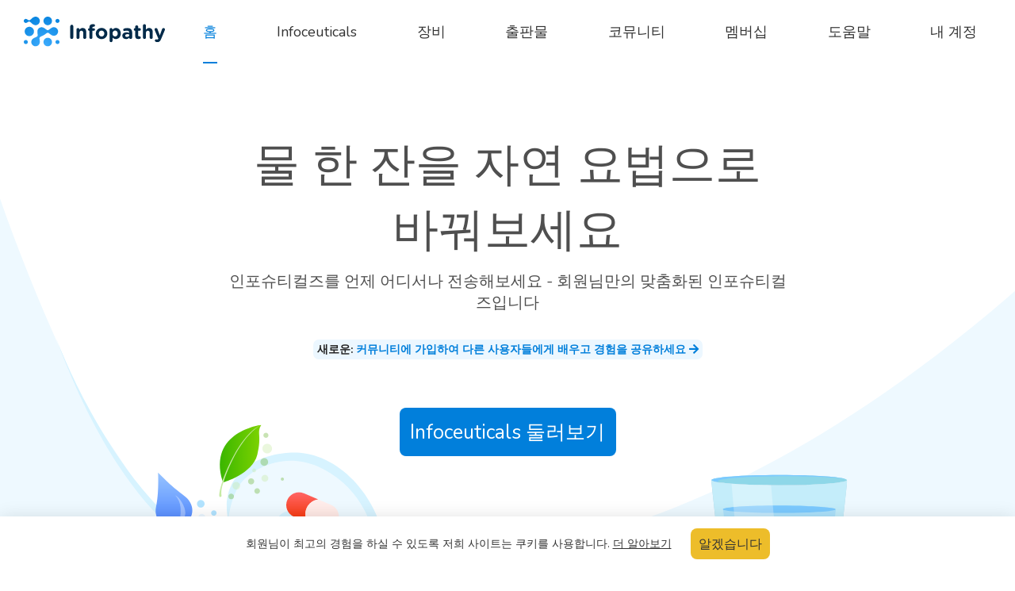

--- FILE ---
content_type: text/html; charset=utf-8
request_url: https://www.infopathy.com/en?force=true&invite=3691098&loc=ko
body_size: 31102
content:
<!DOCTYPE html>
<html lang="en" class="themeLight">
<head>

  <!-- Global site tag (gtag.js) - Google Analytics -->
  <!--<script async src="https://www.googletagmanager.com/gtag/js?id=UA-109826123-1"></script>-->
  <!--<script>-->
  <!--  window.dataLayer = window.dataLayer || [];-->
  <!--  function gtag(){dataLayer.push(arguments);}-->
  <!--  gtag('js', new Date());-->
  
  <!--  gtag('config', 'UA-109826123-1');-->
  <!--</script>-->

  <meta http-equiv="Content-Type" content="text/html; charset=utf-8">
<script type="text/javascript">window.NREUM||(NREUM={});NREUM.info={"beacon":"bam.nr-data.net","errorBeacon":"bam.nr-data.net","licenseKey":"NRJS-796bf881ec185a07da5","applicationID":"1340502473","transactionName":"egtZRxFfDwhTQkxGVFUHWF4GHwoKUlUb","queueTime":1,"applicationTime":488,"agent":""}</script>
<script type="text/javascript">(window.NREUM||(NREUM={})).init={ajax:{deny_list:["bam.nr-data.net"]},feature_flags:["soft_nav"]};(window.NREUM||(NREUM={})).loader_config={licenseKey:"NRJS-796bf881ec185a07da5",applicationID:"1340502473",browserID:"1386018836"};;/*! For license information please see nr-loader-rum-1.308.0.min.js.LICENSE.txt */
(()=>{var e,t,r={163:(e,t,r)=>{"use strict";r.d(t,{j:()=>E});var n=r(384),i=r(1741);var a=r(2555);r(860).K7.genericEvents;const s="experimental.resources",o="register",c=e=>{if(!e||"string"!=typeof e)return!1;try{document.createDocumentFragment().querySelector(e)}catch{return!1}return!0};var d=r(2614),u=r(944),l=r(8122);const f="[data-nr-mask]",g=e=>(0,l.a)(e,(()=>{const e={feature_flags:[],experimental:{allow_registered_children:!1,resources:!1},mask_selector:"*",block_selector:"[data-nr-block]",mask_input_options:{color:!1,date:!1,"datetime-local":!1,email:!1,month:!1,number:!1,range:!1,search:!1,tel:!1,text:!1,time:!1,url:!1,week:!1,textarea:!1,select:!1,password:!0}};return{ajax:{deny_list:void 0,block_internal:!0,enabled:!0,autoStart:!0},api:{get allow_registered_children(){return e.feature_flags.includes(o)||e.experimental.allow_registered_children},set allow_registered_children(t){e.experimental.allow_registered_children=t},duplicate_registered_data:!1},browser_consent_mode:{enabled:!1},distributed_tracing:{enabled:void 0,exclude_newrelic_header:void 0,cors_use_newrelic_header:void 0,cors_use_tracecontext_headers:void 0,allowed_origins:void 0},get feature_flags(){return e.feature_flags},set feature_flags(t){e.feature_flags=t},generic_events:{enabled:!0,autoStart:!0},harvest:{interval:30},jserrors:{enabled:!0,autoStart:!0},logging:{enabled:!0,autoStart:!0},metrics:{enabled:!0,autoStart:!0},obfuscate:void 0,page_action:{enabled:!0},page_view_event:{enabled:!0,autoStart:!0},page_view_timing:{enabled:!0,autoStart:!0},performance:{capture_marks:!1,capture_measures:!1,capture_detail:!0,resources:{get enabled(){return e.feature_flags.includes(s)||e.experimental.resources},set enabled(t){e.experimental.resources=t},asset_types:[],first_party_domains:[],ignore_newrelic:!0}},privacy:{cookies_enabled:!0},proxy:{assets:void 0,beacon:void 0},session:{expiresMs:d.wk,inactiveMs:d.BB},session_replay:{autoStart:!0,enabled:!1,preload:!1,sampling_rate:10,error_sampling_rate:100,collect_fonts:!1,inline_images:!1,fix_stylesheets:!0,mask_all_inputs:!0,get mask_text_selector(){return e.mask_selector},set mask_text_selector(t){c(t)?e.mask_selector="".concat(t,",").concat(f):""===t||null===t?e.mask_selector=f:(0,u.R)(5,t)},get block_class(){return"nr-block"},get ignore_class(){return"nr-ignore"},get mask_text_class(){return"nr-mask"},get block_selector(){return e.block_selector},set block_selector(t){c(t)?e.block_selector+=",".concat(t):""!==t&&(0,u.R)(6,t)},get mask_input_options(){return e.mask_input_options},set mask_input_options(t){t&&"object"==typeof t?e.mask_input_options={...t,password:!0}:(0,u.R)(7,t)}},session_trace:{enabled:!0,autoStart:!0},soft_navigations:{enabled:!0,autoStart:!0},spa:{enabled:!0,autoStart:!0},ssl:void 0,user_actions:{enabled:!0,elementAttributes:["id","className","tagName","type"]}}})());var p=r(6154),m=r(9324);let h=0;const v={buildEnv:m.F3,distMethod:m.Xs,version:m.xv,originTime:p.WN},b={consented:!1},y={appMetadata:{},get consented(){return this.session?.state?.consent||b.consented},set consented(e){b.consented=e},customTransaction:void 0,denyList:void 0,disabled:!1,harvester:void 0,isolatedBacklog:!1,isRecording:!1,loaderType:void 0,maxBytes:3e4,obfuscator:void 0,onerror:void 0,ptid:void 0,releaseIds:{},session:void 0,timeKeeper:void 0,registeredEntities:[],jsAttributesMetadata:{bytes:0},get harvestCount(){return++h}},_=e=>{const t=(0,l.a)(e,y),r=Object.keys(v).reduce((e,t)=>(e[t]={value:v[t],writable:!1,configurable:!0,enumerable:!0},e),{});return Object.defineProperties(t,r)};var w=r(5701);const x=e=>{const t=e.startsWith("http");e+="/",r.p=t?e:"https://"+e};var R=r(7836),k=r(3241);const A={accountID:void 0,trustKey:void 0,agentID:void 0,licenseKey:void 0,applicationID:void 0,xpid:void 0},S=e=>(0,l.a)(e,A),T=new Set;function E(e,t={},r,s){let{init:o,info:c,loader_config:d,runtime:u={},exposed:l=!0}=t;if(!c){const e=(0,n.pV)();o=e.init,c=e.info,d=e.loader_config}e.init=g(o||{}),e.loader_config=S(d||{}),c.jsAttributes??={},p.bv&&(c.jsAttributes.isWorker=!0),e.info=(0,a.D)(c);const f=e.init,m=[c.beacon,c.errorBeacon];T.has(e.agentIdentifier)||(f.proxy.assets&&(x(f.proxy.assets),m.push(f.proxy.assets)),f.proxy.beacon&&m.push(f.proxy.beacon),e.beacons=[...m],function(e){const t=(0,n.pV)();Object.getOwnPropertyNames(i.W.prototype).forEach(r=>{const n=i.W.prototype[r];if("function"!=typeof n||"constructor"===n)return;let a=t[r];e[r]&&!1!==e.exposed&&"micro-agent"!==e.runtime?.loaderType&&(t[r]=(...t)=>{const n=e[r](...t);return a?a(...t):n})})}(e),(0,n.US)("activatedFeatures",w.B)),u.denyList=[...f.ajax.deny_list||[],...f.ajax.block_internal?m:[]],u.ptid=e.agentIdentifier,u.loaderType=r,e.runtime=_(u),T.has(e.agentIdentifier)||(e.ee=R.ee.get(e.agentIdentifier),e.exposed=l,(0,k.W)({agentIdentifier:e.agentIdentifier,drained:!!w.B?.[e.agentIdentifier],type:"lifecycle",name:"initialize",feature:void 0,data:e.config})),T.add(e.agentIdentifier)}},384:(e,t,r)=>{"use strict";r.d(t,{NT:()=>s,US:()=>u,Zm:()=>o,bQ:()=>d,dV:()=>c,pV:()=>l});var n=r(6154),i=r(1863),a=r(1910);const s={beacon:"bam.nr-data.net",errorBeacon:"bam.nr-data.net"};function o(){return n.gm.NREUM||(n.gm.NREUM={}),void 0===n.gm.newrelic&&(n.gm.newrelic=n.gm.NREUM),n.gm.NREUM}function c(){let e=o();return e.o||(e.o={ST:n.gm.setTimeout,SI:n.gm.setImmediate||n.gm.setInterval,CT:n.gm.clearTimeout,XHR:n.gm.XMLHttpRequest,REQ:n.gm.Request,EV:n.gm.Event,PR:n.gm.Promise,MO:n.gm.MutationObserver,FETCH:n.gm.fetch,WS:n.gm.WebSocket},(0,a.i)(...Object.values(e.o))),e}function d(e,t){let r=o();r.initializedAgents??={},t.initializedAt={ms:(0,i.t)(),date:new Date},r.initializedAgents[e]=t}function u(e,t){o()[e]=t}function l(){return function(){let e=o();const t=e.info||{};e.info={beacon:s.beacon,errorBeacon:s.errorBeacon,...t}}(),function(){let e=o();const t=e.init||{};e.init={...t}}(),c(),function(){let e=o();const t=e.loader_config||{};e.loader_config={...t}}(),o()}},782:(e,t,r)=>{"use strict";r.d(t,{T:()=>n});const n=r(860).K7.pageViewTiming},860:(e,t,r)=>{"use strict";r.d(t,{$J:()=>u,K7:()=>c,P3:()=>d,XX:()=>i,Yy:()=>o,df:()=>a,qY:()=>n,v4:()=>s});const n="events",i="jserrors",a="browser/blobs",s="rum",o="browser/logs",c={ajax:"ajax",genericEvents:"generic_events",jserrors:i,logging:"logging",metrics:"metrics",pageAction:"page_action",pageViewEvent:"page_view_event",pageViewTiming:"page_view_timing",sessionReplay:"session_replay",sessionTrace:"session_trace",softNav:"soft_navigations",spa:"spa"},d={[c.pageViewEvent]:1,[c.pageViewTiming]:2,[c.metrics]:3,[c.jserrors]:4,[c.spa]:5,[c.ajax]:6,[c.sessionTrace]:7,[c.softNav]:8,[c.sessionReplay]:9,[c.logging]:10,[c.genericEvents]:11},u={[c.pageViewEvent]:s,[c.pageViewTiming]:n,[c.ajax]:n,[c.spa]:n,[c.softNav]:n,[c.metrics]:i,[c.jserrors]:i,[c.sessionTrace]:a,[c.sessionReplay]:a,[c.logging]:o,[c.genericEvents]:"ins"}},944:(e,t,r)=>{"use strict";r.d(t,{R:()=>i});var n=r(3241);function i(e,t){"function"==typeof console.debug&&(console.debug("New Relic Warning: https://github.com/newrelic/newrelic-browser-agent/blob/main/docs/warning-codes.md#".concat(e),t),(0,n.W)({agentIdentifier:null,drained:null,type:"data",name:"warn",feature:"warn",data:{code:e,secondary:t}}))}},1687:(e,t,r)=>{"use strict";r.d(t,{Ak:()=>d,Ze:()=>f,x3:()=>u});var n=r(3241),i=r(7836),a=r(3606),s=r(860),o=r(2646);const c={};function d(e,t){const r={staged:!1,priority:s.P3[t]||0};l(e),c[e].get(t)||c[e].set(t,r)}function u(e,t){e&&c[e]&&(c[e].get(t)&&c[e].delete(t),p(e,t,!1),c[e].size&&g(e))}function l(e){if(!e)throw new Error("agentIdentifier required");c[e]||(c[e]=new Map)}function f(e="",t="feature",r=!1){if(l(e),!e||!c[e].get(t)||r)return p(e,t);c[e].get(t).staged=!0,g(e)}function g(e){const t=Array.from(c[e]);t.every(([e,t])=>t.staged)&&(t.sort((e,t)=>e[1].priority-t[1].priority),t.forEach(([t])=>{c[e].delete(t),p(e,t)}))}function p(e,t,r=!0){const s=e?i.ee.get(e):i.ee,c=a.i.handlers;if(!s.aborted&&s.backlog&&c){if((0,n.W)({agentIdentifier:e,type:"lifecycle",name:"drain",feature:t}),r){const e=s.backlog[t],r=c[t];if(r){for(let t=0;e&&t<e.length;++t)m(e[t],r);Object.entries(r).forEach(([e,t])=>{Object.values(t||{}).forEach(t=>{t[0]?.on&&t[0]?.context()instanceof o.y&&t[0].on(e,t[1])})})}}s.isolatedBacklog||delete c[t],s.backlog[t]=null,s.emit("drain-"+t,[])}}function m(e,t){var r=e[1];Object.values(t[r]||{}).forEach(t=>{var r=e[0];if(t[0]===r){var n=t[1],i=e[3],a=e[2];n.apply(i,a)}})}},1738:(e,t,r)=>{"use strict";r.d(t,{U:()=>g,Y:()=>f});var n=r(3241),i=r(9908),a=r(1863),s=r(944),o=r(5701),c=r(3969),d=r(8362),u=r(860),l=r(4261);function f(e,t,r,a){const f=a||r;!f||f[e]&&f[e]!==d.d.prototype[e]||(f[e]=function(){(0,i.p)(c.xV,["API/"+e+"/called"],void 0,u.K7.metrics,r.ee),(0,n.W)({agentIdentifier:r.agentIdentifier,drained:!!o.B?.[r.agentIdentifier],type:"data",name:"api",feature:l.Pl+e,data:{}});try{return t.apply(this,arguments)}catch(e){(0,s.R)(23,e)}})}function g(e,t,r,n,s){const o=e.info;null===r?delete o.jsAttributes[t]:o.jsAttributes[t]=r,(s||null===r)&&(0,i.p)(l.Pl+n,[(0,a.t)(),t,r],void 0,"session",e.ee)}},1741:(e,t,r)=>{"use strict";r.d(t,{W:()=>a});var n=r(944),i=r(4261);class a{#e(e,...t){if(this[e]!==a.prototype[e])return this[e](...t);(0,n.R)(35,e)}addPageAction(e,t){return this.#e(i.hG,e,t)}register(e){return this.#e(i.eY,e)}recordCustomEvent(e,t){return this.#e(i.fF,e,t)}setPageViewName(e,t){return this.#e(i.Fw,e,t)}setCustomAttribute(e,t,r){return this.#e(i.cD,e,t,r)}noticeError(e,t){return this.#e(i.o5,e,t)}setUserId(e,t=!1){return this.#e(i.Dl,e,t)}setApplicationVersion(e){return this.#e(i.nb,e)}setErrorHandler(e){return this.#e(i.bt,e)}addRelease(e,t){return this.#e(i.k6,e,t)}log(e,t){return this.#e(i.$9,e,t)}start(){return this.#e(i.d3)}finished(e){return this.#e(i.BL,e)}recordReplay(){return this.#e(i.CH)}pauseReplay(){return this.#e(i.Tb)}addToTrace(e){return this.#e(i.U2,e)}setCurrentRouteName(e){return this.#e(i.PA,e)}interaction(e){return this.#e(i.dT,e)}wrapLogger(e,t,r){return this.#e(i.Wb,e,t,r)}measure(e,t){return this.#e(i.V1,e,t)}consent(e){return this.#e(i.Pv,e)}}},1863:(e,t,r)=>{"use strict";function n(){return Math.floor(performance.now())}r.d(t,{t:()=>n})},1910:(e,t,r)=>{"use strict";r.d(t,{i:()=>a});var n=r(944);const i=new Map;function a(...e){return e.every(e=>{if(i.has(e))return i.get(e);const t="function"==typeof e?e.toString():"",r=t.includes("[native code]"),a=t.includes("nrWrapper");return r||a||(0,n.R)(64,e?.name||t),i.set(e,r),r})}},2555:(e,t,r)=>{"use strict";r.d(t,{D:()=>o,f:()=>s});var n=r(384),i=r(8122);const a={beacon:n.NT.beacon,errorBeacon:n.NT.errorBeacon,licenseKey:void 0,applicationID:void 0,sa:void 0,queueTime:void 0,applicationTime:void 0,ttGuid:void 0,user:void 0,account:void 0,product:void 0,extra:void 0,jsAttributes:{},userAttributes:void 0,atts:void 0,transactionName:void 0,tNamePlain:void 0};function s(e){try{return!!e.licenseKey&&!!e.errorBeacon&&!!e.applicationID}catch(e){return!1}}const o=e=>(0,i.a)(e,a)},2614:(e,t,r)=>{"use strict";r.d(t,{BB:()=>s,H3:()=>n,g:()=>d,iL:()=>c,tS:()=>o,uh:()=>i,wk:()=>a});const n="NRBA",i="SESSION",a=144e5,s=18e5,o={STARTED:"session-started",PAUSE:"session-pause",RESET:"session-reset",RESUME:"session-resume",UPDATE:"session-update"},c={SAME_TAB:"same-tab",CROSS_TAB:"cross-tab"},d={OFF:0,FULL:1,ERROR:2}},2646:(e,t,r)=>{"use strict";r.d(t,{y:()=>n});class n{constructor(e){this.contextId=e}}},2843:(e,t,r)=>{"use strict";r.d(t,{G:()=>a,u:()=>i});var n=r(3878);function i(e,t=!1,r,i){(0,n.DD)("visibilitychange",function(){if(t)return void("hidden"===document.visibilityState&&e());e(document.visibilityState)},r,i)}function a(e,t,r){(0,n.sp)("pagehide",e,t,r)}},3241:(e,t,r)=>{"use strict";r.d(t,{W:()=>a});var n=r(6154);const i="newrelic";function a(e={}){try{n.gm.dispatchEvent(new CustomEvent(i,{detail:e}))}catch(e){}}},3606:(e,t,r)=>{"use strict";r.d(t,{i:()=>a});var n=r(9908);a.on=s;var i=a.handlers={};function a(e,t,r,a){s(a||n.d,i,e,t,r)}function s(e,t,r,i,a){a||(a="feature"),e||(e=n.d);var s=t[a]=t[a]||{};(s[r]=s[r]||[]).push([e,i])}},3878:(e,t,r)=>{"use strict";function n(e,t){return{capture:e,passive:!1,signal:t}}function i(e,t,r=!1,i){window.addEventListener(e,t,n(r,i))}function a(e,t,r=!1,i){document.addEventListener(e,t,n(r,i))}r.d(t,{DD:()=>a,jT:()=>n,sp:()=>i})},3969:(e,t,r)=>{"use strict";r.d(t,{TZ:()=>n,XG:()=>o,rs:()=>i,xV:()=>s,z_:()=>a});const n=r(860).K7.metrics,i="sm",a="cm",s="storeSupportabilityMetrics",o="storeEventMetrics"},4234:(e,t,r)=>{"use strict";r.d(t,{W:()=>a});var n=r(7836),i=r(1687);class a{constructor(e,t){this.agentIdentifier=e,this.ee=n.ee.get(e),this.featureName=t,this.blocked=!1}deregisterDrain(){(0,i.x3)(this.agentIdentifier,this.featureName)}}},4261:(e,t,r)=>{"use strict";r.d(t,{$9:()=>d,BL:()=>o,CH:()=>g,Dl:()=>_,Fw:()=>y,PA:()=>h,Pl:()=>n,Pv:()=>k,Tb:()=>l,U2:()=>a,V1:()=>R,Wb:()=>x,bt:()=>b,cD:()=>v,d3:()=>w,dT:()=>c,eY:()=>p,fF:()=>f,hG:()=>i,k6:()=>s,nb:()=>m,o5:()=>u});const n="api-",i="addPageAction",a="addToTrace",s="addRelease",o="finished",c="interaction",d="log",u="noticeError",l="pauseReplay",f="recordCustomEvent",g="recordReplay",p="register",m="setApplicationVersion",h="setCurrentRouteName",v="setCustomAttribute",b="setErrorHandler",y="setPageViewName",_="setUserId",w="start",x="wrapLogger",R="measure",k="consent"},5289:(e,t,r)=>{"use strict";r.d(t,{GG:()=>s,Qr:()=>c,sB:()=>o});var n=r(3878),i=r(6389);function a(){return"undefined"==typeof document||"complete"===document.readyState}function s(e,t){if(a())return e();const r=(0,i.J)(e),s=setInterval(()=>{a()&&(clearInterval(s),r())},500);(0,n.sp)("load",r,t)}function o(e){if(a())return e();(0,n.DD)("DOMContentLoaded",e)}function c(e){if(a())return e();(0,n.sp)("popstate",e)}},5607:(e,t,r)=>{"use strict";r.d(t,{W:()=>n});const n=(0,r(9566).bz)()},5701:(e,t,r)=>{"use strict";r.d(t,{B:()=>a,t:()=>s});var n=r(3241);const i=new Set,a={};function s(e,t){const r=t.agentIdentifier;a[r]??={},e&&"object"==typeof e&&(i.has(r)||(t.ee.emit("rumresp",[e]),a[r]=e,i.add(r),(0,n.W)({agentIdentifier:r,loaded:!0,drained:!0,type:"lifecycle",name:"load",feature:void 0,data:e})))}},6154:(e,t,r)=>{"use strict";r.d(t,{OF:()=>c,RI:()=>i,WN:()=>u,bv:()=>a,eN:()=>l,gm:()=>s,mw:()=>o,sb:()=>d});var n=r(1863);const i="undefined"!=typeof window&&!!window.document,a="undefined"!=typeof WorkerGlobalScope&&("undefined"!=typeof self&&self instanceof WorkerGlobalScope&&self.navigator instanceof WorkerNavigator||"undefined"!=typeof globalThis&&globalThis instanceof WorkerGlobalScope&&globalThis.navigator instanceof WorkerNavigator),s=i?window:"undefined"!=typeof WorkerGlobalScope&&("undefined"!=typeof self&&self instanceof WorkerGlobalScope&&self||"undefined"!=typeof globalThis&&globalThis instanceof WorkerGlobalScope&&globalThis),o=Boolean("hidden"===s?.document?.visibilityState),c=/iPad|iPhone|iPod/.test(s.navigator?.userAgent),d=c&&"undefined"==typeof SharedWorker,u=((()=>{const e=s.navigator?.userAgent?.match(/Firefox[/\s](\d+\.\d+)/);Array.isArray(e)&&e.length>=2&&e[1]})(),Date.now()-(0,n.t)()),l=()=>"undefined"!=typeof PerformanceNavigationTiming&&s?.performance?.getEntriesByType("navigation")?.[0]?.responseStart},6389:(e,t,r)=>{"use strict";function n(e,t=500,r={}){const n=r?.leading||!1;let i;return(...r)=>{n&&void 0===i&&(e.apply(this,r),i=setTimeout(()=>{i=clearTimeout(i)},t)),n||(clearTimeout(i),i=setTimeout(()=>{e.apply(this,r)},t))}}function i(e){let t=!1;return(...r)=>{t||(t=!0,e.apply(this,r))}}r.d(t,{J:()=>i,s:()=>n})},6630:(e,t,r)=>{"use strict";r.d(t,{T:()=>n});const n=r(860).K7.pageViewEvent},7699:(e,t,r)=>{"use strict";r.d(t,{It:()=>a,KC:()=>o,No:()=>i,qh:()=>s});var n=r(860);const i=16e3,a=1e6,s="SESSION_ERROR",o={[n.K7.logging]:!0,[n.K7.genericEvents]:!1,[n.K7.jserrors]:!1,[n.K7.ajax]:!1}},7836:(e,t,r)=>{"use strict";r.d(t,{P:()=>o,ee:()=>c});var n=r(384),i=r(8990),a=r(2646),s=r(5607);const o="nr@context:".concat(s.W),c=function e(t,r){var n={},s={},u={},l=!1;try{l=16===r.length&&d.initializedAgents?.[r]?.runtime.isolatedBacklog}catch(e){}var f={on:p,addEventListener:p,removeEventListener:function(e,t){var r=n[e];if(!r)return;for(var i=0;i<r.length;i++)r[i]===t&&r.splice(i,1)},emit:function(e,r,n,i,a){!1!==a&&(a=!0);if(c.aborted&&!i)return;t&&a&&t.emit(e,r,n);var o=g(n);m(e).forEach(e=>{e.apply(o,r)});var d=v()[s[e]];d&&d.push([f,e,r,o]);return o},get:h,listeners:m,context:g,buffer:function(e,t){const r=v();if(t=t||"feature",f.aborted)return;Object.entries(e||{}).forEach(([e,n])=>{s[n]=t,t in r||(r[t]=[])})},abort:function(){f._aborted=!0,Object.keys(f.backlog).forEach(e=>{delete f.backlog[e]})},isBuffering:function(e){return!!v()[s[e]]},debugId:r,backlog:l?{}:t&&"object"==typeof t.backlog?t.backlog:{},isolatedBacklog:l};return Object.defineProperty(f,"aborted",{get:()=>{let e=f._aborted||!1;return e||(t&&(e=t.aborted),e)}}),f;function g(e){return e&&e instanceof a.y?e:e?(0,i.I)(e,o,()=>new a.y(o)):new a.y(o)}function p(e,t){n[e]=m(e).concat(t)}function m(e){return n[e]||[]}function h(t){return u[t]=u[t]||e(f,t)}function v(){return f.backlog}}(void 0,"globalEE"),d=(0,n.Zm)();d.ee||(d.ee=c)},8122:(e,t,r)=>{"use strict";r.d(t,{a:()=>i});var n=r(944);function i(e,t){try{if(!e||"object"!=typeof e)return(0,n.R)(3);if(!t||"object"!=typeof t)return(0,n.R)(4);const r=Object.create(Object.getPrototypeOf(t),Object.getOwnPropertyDescriptors(t)),a=0===Object.keys(r).length?e:r;for(let s in a)if(void 0!==e[s])try{if(null===e[s]){r[s]=null;continue}Array.isArray(e[s])&&Array.isArray(t[s])?r[s]=Array.from(new Set([...e[s],...t[s]])):"object"==typeof e[s]&&"object"==typeof t[s]?r[s]=i(e[s],t[s]):r[s]=e[s]}catch(e){r[s]||(0,n.R)(1,e)}return r}catch(e){(0,n.R)(2,e)}}},8362:(e,t,r)=>{"use strict";r.d(t,{d:()=>a});var n=r(9566),i=r(1741);class a extends i.W{agentIdentifier=(0,n.LA)(16)}},8374:(e,t,r)=>{r.nc=(()=>{try{return document?.currentScript?.nonce}catch(e){}return""})()},8990:(e,t,r)=>{"use strict";r.d(t,{I:()=>i});var n=Object.prototype.hasOwnProperty;function i(e,t,r){if(n.call(e,t))return e[t];var i=r();if(Object.defineProperty&&Object.keys)try{return Object.defineProperty(e,t,{value:i,writable:!0,enumerable:!1}),i}catch(e){}return e[t]=i,i}},9324:(e,t,r)=>{"use strict";r.d(t,{F3:()=>i,Xs:()=>a,xv:()=>n});const n="1.308.0",i="PROD",a="CDN"},9566:(e,t,r)=>{"use strict";r.d(t,{LA:()=>o,bz:()=>s});var n=r(6154);const i="xxxxxxxx-xxxx-4xxx-yxxx-xxxxxxxxxxxx";function a(e,t){return e?15&e[t]:16*Math.random()|0}function s(){const e=n.gm?.crypto||n.gm?.msCrypto;let t,r=0;return e&&e.getRandomValues&&(t=e.getRandomValues(new Uint8Array(30))),i.split("").map(e=>"x"===e?a(t,r++).toString(16):"y"===e?(3&a()|8).toString(16):e).join("")}function o(e){const t=n.gm?.crypto||n.gm?.msCrypto;let r,i=0;t&&t.getRandomValues&&(r=t.getRandomValues(new Uint8Array(e)));const s=[];for(var o=0;o<e;o++)s.push(a(r,i++).toString(16));return s.join("")}},9908:(e,t,r)=>{"use strict";r.d(t,{d:()=>n,p:()=>i});var n=r(7836).ee.get("handle");function i(e,t,r,i,a){a?(a.buffer([e],i),a.emit(e,t,r)):(n.buffer([e],i),n.emit(e,t,r))}}},n={};function i(e){var t=n[e];if(void 0!==t)return t.exports;var a=n[e]={exports:{}};return r[e](a,a.exports,i),a.exports}i.m=r,i.d=(e,t)=>{for(var r in t)i.o(t,r)&&!i.o(e,r)&&Object.defineProperty(e,r,{enumerable:!0,get:t[r]})},i.f={},i.e=e=>Promise.all(Object.keys(i.f).reduce((t,r)=>(i.f[r](e,t),t),[])),i.u=e=>"nr-rum-1.308.0.min.js",i.o=(e,t)=>Object.prototype.hasOwnProperty.call(e,t),e={},t="NRBA-1.308.0.PROD:",i.l=(r,n,a,s)=>{if(e[r])e[r].push(n);else{var o,c;if(void 0!==a)for(var d=document.getElementsByTagName("script"),u=0;u<d.length;u++){var l=d[u];if(l.getAttribute("src")==r||l.getAttribute("data-webpack")==t+a){o=l;break}}if(!o){c=!0;var f={296:"sha512-+MIMDsOcckGXa1EdWHqFNv7P+JUkd5kQwCBr3KE6uCvnsBNUrdSt4a/3/L4j4TxtnaMNjHpza2/erNQbpacJQA=="};(o=document.createElement("script")).charset="utf-8",i.nc&&o.setAttribute("nonce",i.nc),o.setAttribute("data-webpack",t+a),o.src=r,0!==o.src.indexOf(window.location.origin+"/")&&(o.crossOrigin="anonymous"),f[s]&&(o.integrity=f[s])}e[r]=[n];var g=(t,n)=>{o.onerror=o.onload=null,clearTimeout(p);var i=e[r];if(delete e[r],o.parentNode&&o.parentNode.removeChild(o),i&&i.forEach(e=>e(n)),t)return t(n)},p=setTimeout(g.bind(null,void 0,{type:"timeout",target:o}),12e4);o.onerror=g.bind(null,o.onerror),o.onload=g.bind(null,o.onload),c&&document.head.appendChild(o)}},i.r=e=>{"undefined"!=typeof Symbol&&Symbol.toStringTag&&Object.defineProperty(e,Symbol.toStringTag,{value:"Module"}),Object.defineProperty(e,"__esModule",{value:!0})},i.p="https://js-agent.newrelic.com/",(()=>{var e={374:0,840:0};i.f.j=(t,r)=>{var n=i.o(e,t)?e[t]:void 0;if(0!==n)if(n)r.push(n[2]);else{var a=new Promise((r,i)=>n=e[t]=[r,i]);r.push(n[2]=a);var s=i.p+i.u(t),o=new Error;i.l(s,r=>{if(i.o(e,t)&&(0!==(n=e[t])&&(e[t]=void 0),n)){var a=r&&("load"===r.type?"missing":r.type),s=r&&r.target&&r.target.src;o.message="Loading chunk "+t+" failed: ("+a+": "+s+")",o.name="ChunkLoadError",o.type=a,o.request=s,n[1](o)}},"chunk-"+t,t)}};var t=(t,r)=>{var n,a,[s,o,c]=r,d=0;if(s.some(t=>0!==e[t])){for(n in o)i.o(o,n)&&(i.m[n]=o[n]);if(c)c(i)}for(t&&t(r);d<s.length;d++)a=s[d],i.o(e,a)&&e[a]&&e[a][0](),e[a]=0},r=self["webpackChunk:NRBA-1.308.0.PROD"]=self["webpackChunk:NRBA-1.308.0.PROD"]||[];r.forEach(t.bind(null,0)),r.push=t.bind(null,r.push.bind(r))})(),(()=>{"use strict";i(8374);var e=i(8362),t=i(860);const r=Object.values(t.K7);var n=i(163);var a=i(9908),s=i(1863),o=i(4261),c=i(1738);var d=i(1687),u=i(4234),l=i(5289),f=i(6154),g=i(944),p=i(384);const m=e=>f.RI&&!0===e?.privacy.cookies_enabled;function h(e){return!!(0,p.dV)().o.MO&&m(e)&&!0===e?.session_trace.enabled}var v=i(6389),b=i(7699);class y extends u.W{constructor(e,t){super(e.agentIdentifier,t),this.agentRef=e,this.abortHandler=void 0,this.featAggregate=void 0,this.loadedSuccessfully=void 0,this.onAggregateImported=new Promise(e=>{this.loadedSuccessfully=e}),this.deferred=Promise.resolve(),!1===e.init[this.featureName].autoStart?this.deferred=new Promise((t,r)=>{this.ee.on("manual-start-all",(0,v.J)(()=>{(0,d.Ak)(e.agentIdentifier,this.featureName),t()}))}):(0,d.Ak)(e.agentIdentifier,t)}importAggregator(e,t,r={}){if(this.featAggregate)return;const n=async()=>{let n;await this.deferred;try{if(m(e.init)){const{setupAgentSession:t}=await i.e(296).then(i.bind(i,3305));n=t(e)}}catch(e){(0,g.R)(20,e),this.ee.emit("internal-error",[e]),(0,a.p)(b.qh,[e],void 0,this.featureName,this.ee)}try{if(!this.#t(this.featureName,n,e.init))return(0,d.Ze)(this.agentIdentifier,this.featureName),void this.loadedSuccessfully(!1);const{Aggregate:i}=await t();this.featAggregate=new i(e,r),e.runtime.harvester.initializedAggregates.push(this.featAggregate),this.loadedSuccessfully(!0)}catch(e){(0,g.R)(34,e),this.abortHandler?.(),(0,d.Ze)(this.agentIdentifier,this.featureName,!0),this.loadedSuccessfully(!1),this.ee&&this.ee.abort()}};f.RI?(0,l.GG)(()=>n(),!0):n()}#t(e,r,n){if(this.blocked)return!1;switch(e){case t.K7.sessionReplay:return h(n)&&!!r;case t.K7.sessionTrace:return!!r;default:return!0}}}var _=i(6630),w=i(2614),x=i(3241);class R extends y{static featureName=_.T;constructor(e){var t;super(e,_.T),this.setupInspectionEvents(e.agentIdentifier),t=e,(0,c.Y)(o.Fw,function(e,r){"string"==typeof e&&("/"!==e.charAt(0)&&(e="/"+e),t.runtime.customTransaction=(r||"http://custom.transaction")+e,(0,a.p)(o.Pl+o.Fw,[(0,s.t)()],void 0,void 0,t.ee))},t),this.importAggregator(e,()=>i.e(296).then(i.bind(i,3943)))}setupInspectionEvents(e){const t=(t,r)=>{t&&(0,x.W)({agentIdentifier:e,timeStamp:t.timeStamp,loaded:"complete"===t.target.readyState,type:"window",name:r,data:t.target.location+""})};(0,l.sB)(e=>{t(e,"DOMContentLoaded")}),(0,l.GG)(e=>{t(e,"load")}),(0,l.Qr)(e=>{t(e,"navigate")}),this.ee.on(w.tS.UPDATE,(t,r)=>{(0,x.W)({agentIdentifier:e,type:"lifecycle",name:"session",data:r})})}}class k extends e.d{constructor(e){var t;(super(),f.gm)?(this.features={},(0,p.bQ)(this.agentIdentifier,this),this.desiredFeatures=new Set(e.features||[]),this.desiredFeatures.add(R),(0,n.j)(this,e,e.loaderType||"agent"),t=this,(0,c.Y)(o.cD,function(e,r,n=!1){if("string"==typeof e){if(["string","number","boolean"].includes(typeof r)||null===r)return(0,c.U)(t,e,r,o.cD,n);(0,g.R)(40,typeof r)}else(0,g.R)(39,typeof e)},t),function(e){(0,c.Y)(o.Dl,function(t,r=!1){if("string"!=typeof t&&null!==t)return void(0,g.R)(41,typeof t);const n=e.info.jsAttributes["enduser.id"];r&&null!=n&&n!==t?(0,a.p)(o.Pl+"setUserIdAndResetSession",[t],void 0,"session",e.ee):(0,c.U)(e,"enduser.id",t,o.Dl,!0)},e)}(this),function(e){(0,c.Y)(o.nb,function(t){if("string"==typeof t||null===t)return(0,c.U)(e,"application.version",t,o.nb,!1);(0,g.R)(42,typeof t)},e)}(this),function(e){(0,c.Y)(o.d3,function(){e.ee.emit("manual-start-all")},e)}(this),function(e){(0,c.Y)(o.Pv,function(t=!0){if("boolean"==typeof t){if((0,a.p)(o.Pl+o.Pv,[t],void 0,"session",e.ee),e.runtime.consented=t,t){const t=e.features.page_view_event;t.onAggregateImported.then(e=>{const r=t.featAggregate;e&&!r.sentRum&&r.sendRum()})}}else(0,g.R)(65,typeof t)},e)}(this),this.run()):(0,g.R)(21)}get config(){return{info:this.info,init:this.init,loader_config:this.loader_config,runtime:this.runtime}}get api(){return this}run(){try{const e=function(e){const t={};return r.forEach(r=>{t[r]=!!e[r]?.enabled}),t}(this.init),n=[...this.desiredFeatures];n.sort((e,r)=>t.P3[e.featureName]-t.P3[r.featureName]),n.forEach(r=>{if(!e[r.featureName]&&r.featureName!==t.K7.pageViewEvent)return;if(r.featureName===t.K7.spa)return void(0,g.R)(67);const n=function(e){switch(e){case t.K7.ajax:return[t.K7.jserrors];case t.K7.sessionTrace:return[t.K7.ajax,t.K7.pageViewEvent];case t.K7.sessionReplay:return[t.K7.sessionTrace];case t.K7.pageViewTiming:return[t.K7.pageViewEvent];default:return[]}}(r.featureName).filter(e=>!(e in this.features));n.length>0&&(0,g.R)(36,{targetFeature:r.featureName,missingDependencies:n}),this.features[r.featureName]=new r(this)})}catch(e){(0,g.R)(22,e);for(const e in this.features)this.features[e].abortHandler?.();const t=(0,p.Zm)();delete t.initializedAgents[this.agentIdentifier]?.features,delete this.sharedAggregator;return t.ee.get(this.agentIdentifier).abort(),!1}}}var A=i(2843),S=i(782);class T extends y{static featureName=S.T;constructor(e){super(e,S.T),f.RI&&((0,A.u)(()=>(0,a.p)("docHidden",[(0,s.t)()],void 0,S.T,this.ee),!0),(0,A.G)(()=>(0,a.p)("winPagehide",[(0,s.t)()],void 0,S.T,this.ee)),this.importAggregator(e,()=>i.e(296).then(i.bind(i,2117))))}}var E=i(3969);class I extends y{static featureName=E.TZ;constructor(e){super(e,E.TZ),f.RI&&document.addEventListener("securitypolicyviolation",e=>{(0,a.p)(E.xV,["Generic/CSPViolation/Detected"],void 0,this.featureName,this.ee)}),this.importAggregator(e,()=>i.e(296).then(i.bind(i,9623)))}}new k({features:[R,T,I],loaderType:"lite"})})()})();</script>
  <meta name="viewport" content="width=device-width, initial-scale=1.0, maximum-scale=1.0, user-scalable=0"/>
  <title>Infopathy</title>

    <meta property="og:image" content="https://d2de699q506c9r.cloudfront.net/main_page/Infopathy_en.jpg">

    <meta name="description" content="건강, 미용, 수의학 및 원예 목적을 위한 infoceuticals (ICs) 소스입니다. 현재, 3000개가 넘는 Infoceuticals 와 집합체들이 있으며 주기적으로 새로운 것들이 추가되고 있습니다.">
  <meta name="csrf-param" content="authenticity_token" />
<meta name="csrf-token" content="rwg4KK4EQ5tkUh4Pout8TH3HG4km2GFe_8OqJIOyTtL7kswcT5UYQ2VrtIcClA1QP0RTwsD34Bi0gAdzC6_Hhg" />
  <meta property="og:url" content="https://www.infopathy.com/en/" /><link href="https://www.infopathy.com/en/" rel="canonical" />  <script src="https://js.stripe.com/v3/"></script>
  <!--<!%= javascript_include_tag "https://js.stripe.com/v3/" if Rails.env.production? %>-->
  <link rel="stylesheet" href="/packs/css/application-07f03c15.css" media="all" />

  <!-- favicons -->
  <link rel="apple-touch-icon" sizes="180x180" href="https://icmedicalspictures.s3.ca-central-1.amazonaws.com/img/favicon/apple-touch-icon.png">
  <link rel="icon" type="image/png" sizes="32x32" href="https://icmedicalspictures.s3.ca-central-1.amazonaws.com/img/favicon/favicon-32x32.png">
  <link rel="icon" type="image/png" sizes="16x16" href="https://icmedicalspictures.s3.ca-central-1.amazonaws.com/img/favicon/favicon-16x16.png">
  <link rel="manifest" href="https://icmedicalspictures.s3.ca-central-1.amazonaws.com/img/favicon/site.webmanifest">
  <link rel="mask-icon" href="/safari-pinned-tab.svg" color="#5bbad5">
  <meta name="msapplication-TileColor" content="#2d89ef">
  <meta name="theme-color" content="#ffffff">



  <link rel="stylesheet" href="https://use.fontawesome.com/releases/v5.0.13/css/all.css" integrity="sha384-DNOHZ68U8hZfKXOrtjWvjxusGo9WQnrNx2sqG0tfsghAvtVlRW3tvkXWZh58N9jp" crossorigin="anonymous">
  <link rel="stylesheet" href="https://use.fontawesome.com/releases/v5.4.1/css/all.css" integrity="sha384-5sAR7xN1Nv6T6+dT2mhtzEpVJvfS3NScPQTrOxhwjIuvcA67KV2R5Jz6kr4abQsz" crossorigin="anonymous">

  <link href="https://fonts.googleapis.com/css2?family=Nunito:wght@300;400;600;700&display=swap" rel="stylesheet">

  <script src="/packs/js/application-f2279b6d7cc1f9798279.js"></script>
  <link media="print" href="https://d2de699q506c9r.cloudfront.net/css/print.css" rel="stylesheet" type="text/css">
</head>

<body class="body-bg-dark   ">
<!--with-side-menu-->
<div class="mainwrap">
  <!--top navigation-->
      <header class="header index-header">
    <div class="container">
        <div class="header-grid">
            <!--<div class="logo">-->
            <!--  <!%= link_to infoceuticals_path do%>-->
            <!--    <!%= image_tag(s3_img("logo.svg"), srcset: [[s3_img("logo-notext.svg"), "1024w"], [s3_img("logo.svg")]]) %>-->
            <!--  <!% end %>-->
            <!--</div>-->
            
            
            <div class="logo">
              <a href="/ko/infoceuticals">
                
    <svg width="178px" height="38px" viewBox="0 0 178 38" version="1.1" xmlns="http://www.w3.org/2000/svg" xmlns:xlink="http://www.w3.org/1999/xlink">
        <defs>
            <radialGradient cx="55.6947504%" cy="100%" fx="55.6947504%" fy="100%" r="120.447611%" gradientTransform="translate(0.556948,1.000000),scale(0.829546,1.000000),rotate(-123.876962),translate(-0.556948,-1.000000)" id="logo-grad-header">
                <stop stop-color="#3FADFE" offset="0%"></stop>
                <stop stop-color="#017FDB" offset="100%"></stop>
            </radialGradient>
        </defs>
        <path class="fill1" d="M35.5683,5.37362 C35.5683,8.34139 33.1624,10.7472 30.1947,10.7472 C27.2269,10.7472 24.821,8.34139 24.821,5.37362 C24.821,2.40585 27.2269,0 30.1947,0 C33.1624,0 35.5683,2.40585 35.5683,5.37362 Z M20.2151,31.9858 C20.2151,32.0806 20.214,32.1759 20.2077,32.2705 C20.0597,35.1059 17.7137,37.3595 14.8414,37.3595 C11.8737,37.3595 9.46782,34.9536 9.46782,31.9858 C9.46782,29.9158 10.6383,28.1192 12.3535,27.2216 C13.3396,26.664 14.2028,26.3118 14.9291,26.0155 C16.04,25.5622 16.8306,25.2396 17.2505,24.5124 C17.6704,23.7851 17.5544,22.9392 17.3915,21.7505 C17.2837,20.9637 17.1553,20.0269 17.148,18.8749 C17.1456,18.8098 17.1444,18.7443 17.1444,18.6785 C17.1444,15.7108 19.5503,13.3049 22.5181,13.3049 C23.5774,13.3049 24.5651,13.6115 25.3974,14.1407 C26.3746,14.7163 27.1119,15.2883 27.7322,15.7695 C28.6802,16.505 29.3549,17.0284 30.1946,17.0284 C31.0344,17.0284 31.709,16.505 32.657,15.7695 C33.2775,15.2881 34.0152,14.7158 34.993,14.14 C35.825,13.6112 36.8124,13.3049 37.8713,13.3049 C40.839,13.3049 43.2449,15.7108 43.2449,18.6785 C43.2449,21.6463 40.839,24.0522 37.8713,24.0522 C36.9941,24.0522 36.1661,23.842 35.4347,23.4693 C35.4347,23.4693 35.0926,23.2792 35.0493,23.2524 C34.0434,22.6655 33.2894,22.0805 32.657,21.5899 C31.709,20.8544 31.0344,20.331 30.1946,20.331 C29.3549,20.331 28.6802,20.8544 27.7322,21.5899 C27.1217,22.0635 26.3977,22.6252 25.4432,23.1917 C24.2715,23.9039 23.2649,24.3208 22.432,24.6606 C21.3211,25.1139 20.5305,25.4364 20.1106,26.1637 C19.6907,26.8909 19.8067,27.7369 19.9696,28.9256 C20.109,29.9421 20.2151,30.9586 20.2151,31.9858 Z M30.1947,37.3595 C27.2269,37.3595 24.821,34.9536 24.821,31.9858 C24.821,29.0181 27.2269,26.6122 30.1947,26.6122 C33.1624,26.6122 35.5683,29.0181 35.5683,31.9858 C35.5683,34.9536 33.1624,37.3595 30.1947,37.3595 Z M12.874,18.6616 C12.874,21.912 10.239,24.547 6.98862,24.547 C3.7382,24.547 1.10322,21.912 1.10322,18.6616 C1.10322,15.4112 3.7382,12.7762 6.98862,12.7762 C10.239,12.7762 12.874,15.4112 12.874,18.6616 Z M2.55887,34.5447 C1.14564,34.5447 0,33.3991 0,31.9858 C0,30.5726 1.14564,29.427 2.55887,29.427 C3.97209,29.427 5.11774,30.5726 5.11774,31.9858 C5.11774,33.3991 3.97209,34.5447 2.55887,34.5447 Z M45.0361,31.9858 C45.0361,33.3991 43.8904,34.5447 42.4772,34.5447 C41.064,34.5447 39.9184,33.3991 39.9184,31.9858 C39.9184,30.5726 41.064,29.427 42.4772,29.427 C43.8904,29.427 45.0361,30.5726 45.0361,31.9858 Z M42.4772,7.93249 C41.064,7.93249 39.9184,6.78685 39.9184,5.37362 C39.9184,3.9604 41.064,2.81475 42.4772,2.81475 C43.8904,2.81475 45.0361,3.9604 45.0361,5.37362 C45.0361,6.78685 43.8904,7.93249 42.4772,7.93249 Z M20.2151,5.37362 C20.2151,8.34139 17.8092,10.7472 14.8414,10.7472 C13.85,10.7472 12.9213,10.4788 12.1241,10.0105 C11.0094,9.37525 10.1585,8.56781 9.41233,7.85981 C8.45028,6.94693 7.66247,6.19938 6.70815,6.19938 C5.84723,6.19938 5.36798,6.55249 4.81146,6.96254 C4.49872,7.19297 4.16157,7.44139 3.71858,7.65522 C3.37045,7.83252 2.97633,7.93249 2.55887,7.93249 C1.14564,7.93249 0,6.78685 0,5.37362 C0,3.9604 1.14564,2.81475 2.55887,2.81475 C2.97517,2.81475 3.36826,2.91417 3.71568,3.09056 C4.16018,3.30472 4.49816,3.55374 4.81162,3.7847 C5.36814,4.19475 5.84739,4.54787 6.7083,4.54787 C7.63396,4.54787 8.45043,3.80032 9.41247,2.88744 C10.1575,2.18052 11.0069,1.37446 12.1191,0.739606 C12.9175,0.269591 13.848,0 14.8414,0 C17.8092,0 20.2151,2.40585 20.2151,5.37362 Z"></path>
        <path class="fill2" d="M58.5811,26.193 L58.5811,12.1734 C58.5811,11.0931 59.4353,10.2388 60.5157,10.2388 C61.596,10.2388 62.4503,11.0931 62.4503,12.1734 L62.4503,26.193 C62.4503,27.2734 61.596,28.1276 60.5157,28.1276 C59.4353,28.1276 58.5811,27.2734 58.5811,26.193 Z M66.4435,26.2181 L66.4435,16.2687 C66.4435,15.2135 67.2977,14.3593 68.353,14.3593 C69.4082,14.3593 70.2625,15.2135 70.2625,16.2687 L70.2625,16.4195 C71.1418,15.2889 72.2724,14.2588 74.207,14.2588 C77.0964,14.2588 78.7797,16.1682 78.7797,19.2586 L78.7797,26.2181 C78.7797,27.2734 77.9255,28.1276 76.8702,28.1276 C75.815,28.1276 74.9608,27.2734 74.9608,26.2181 L74.9608,20.4646 C74.9608,18.6556 74.1065,17.726 72.6493,17.726 C71.1921,17.726 70.2625,18.6556 70.2625,20.4646 L70.2625,26.2181 C70.2625,27.2734 69.4082,28.1276 68.353,28.1276 C67.2977,28.1276 66.4435,27.2734 66.4435,26.2181 Z M82.7506,26.2181 L82.7506,17.7762 L82.5998,17.7762 C81.7205,17.7762 81.017,17.0979 81.017,16.2185 C81.017,15.3391 81.7205,14.6356 82.5998,14.6356 L82.7506,14.6356 L82.7506,13.7814 C82.7506,12.299 83.1275,11.2187 83.831,10.5152 C84.5344,9.81171 85.5646,9.45996 86.9213,9.45996 C87.5243,9.45996 88.0519,9.48508 88.479,9.56046 C89.1323,9.66096 89.7855,10.2388 89.7855,11.0931 C89.7855,11.9473 89.082,12.6759 88.2278,12.6759 L87.9012,12.6759 C87.0218,12.6759 86.5193,13.1282 86.5193,14.1332 L86.5193,14.6608 L88.1775,14.6608 C89.0569,14.6608 89.7604,15.3391 89.7604,16.2185 C89.7604,17.0979 89.0569,17.7762 88.1775,17.7762 L86.5695,17.7762 L86.5695,26.2181 C86.5695,27.2734 85.7153,28.1276 84.6601,28.1276 C83.6048,28.1276 82.7506,27.2734 82.7506,26.2181 Z M98.0533,28.2783 C93.8826,28.2783 90.7923,25.188 90.7923,21.3188 L90.7923,21.2686 C90.7923,17.3994 93.9077,14.2588 98.1035,14.2588 C102.274,14.2588 105.365,17.3491 105.365,21.2183 L105.365,21.2686 C105.365,25.1378 102.249,28.2783 98.0533,28.2783 Z M98.1035,24.987 C100.289,24.987 101.596,23.3037 101.596,21.3188 L101.596,21.2686 C101.596,19.2837 100.164,17.5501 98.0533,17.5501 C95.8674,17.5501 94.561,19.2335 94.561,21.2183 L94.561,21.2686 C94.561,23.2534 95.9931,24.987 98.1035,24.987 Z M108.13,30.2381 L108.13,16.2687 C108.13,15.2135 108.984,14.3593 110.039,14.3593 C111.095,14.3593 111.949,15.2135 111.949,16.2687 L111.949,16.4446 C112.878,15.1884 114.16,14.2588 116.145,14.2588 C119.285,14.2588 122.275,16.721 122.275,21.2183 L122.275,21.2686 C122.275,25.7659 119.335,28.2281 116.145,28.2281 C114.11,28.2281 112.853,27.2985 111.949,26.2181 L111.949,30.2381 C111.949,31.2933 111.095,32.1475 110.039,32.1475 C108.984,32.1475 108.13,31.2933 108.13,30.2381 Z M115.165,24.987 C116.949,24.987 118.456,23.5298 118.456,21.2686 L118.456,21.2183 C118.456,18.9822 116.949,17.4999 115.165,17.4999 C113.381,17.4999 111.899,18.9822 111.899,21.2183 L111.899,21.2686 C111.899,23.5047 113.381,24.987 115.165,24.987 Z M128.903,28.2281 C126.365,28.2281 124.28,26.7709 124.28,24.1076 L124.28,24.0574 C124.28,21.1178 126.516,19.7611 129.707,19.7611 C131.064,19.7611 132.044,19.9872 132.998,20.3138 L132.998,20.0877 C132.998,18.5048 132.019,17.6255 130.109,17.6255 C129.054,17.6255 128.2,17.7762 127.471,18.0023 C127.245,18.0777 127.094,18.1028 126.918,18.1028 C126.039,18.1028 125.335,17.4245 125.335,16.5451 C125.335,15.8668 125.762,15.2889 126.365,15.0628 C127.571,14.6105 128.878,14.3593 130.662,14.3593 C132.747,14.3593 134.255,14.912 135.209,15.8668 C136.214,16.8717 136.667,18.3541 136.667,20.1631 L136.667,26.2935 C136.667,27.3236 135.837,28.1276 134.807,28.1276 C133.702,28.1276 132.973,27.3487 132.973,26.5447 L132.973,26.5196 C132.044,27.5497 130.762,28.2281 128.903,28.2281 Z M130.059,25.59 C131.843,25.59 133.049,24.6101 133.049,23.2283 L133.049,22.5499 C132.395,22.2484 131.541,22.0474 130.612,22.0474 C128.978,22.0474 127.973,22.7007 127.973,23.9066 L127.973,23.9569 C127.973,24.987 128.828,25.59 130.059,25.59 Z M144.378,28.203 C142.041,28.203 140.458,27.2734 140.458,24.1579 L140.458,17.7762 L140.333,17.7762 C139.428,17.7762 138.7,17.0476 138.7,16.1431 C138.7,15.2386 139.428,14.51 140.333,14.51 L140.458,14.51 L140.458,12.8267 C140.458,11.7714 141.312,10.9172 142.368,10.9172 C143.423,10.9172 144.277,11.7714 144.277,12.8267 L144.277,14.51 L145.961,14.51 C146.865,14.51 147.594,15.2386 147.594,16.1431 C147.594,17.0476 146.865,17.7762 145.961,17.7762 L144.277,17.7762 L144.277,23.5298 C144.277,24.4091 144.654,24.8363 145.508,24.8363 C145.634,24.8363 145.885,24.8111 145.961,24.8111 C146.815,24.8111 147.543,25.5146 147.543,26.394 C147.543,27.0724 147.091,27.6251 146.564,27.8261 C145.86,28.1025 145.207,28.203 144.378,28.203 Z M150.258,26.2181 L150.258,11.3946 C150.258,10.3393 151.112,9.48509 152.167,9.48509 C153.223,9.48509 154.077,10.3393 154.077,11.3946 L154.077,16.4195 C154.956,15.2889 156.087,14.2588 158.021,14.2588 C160.911,14.2588 162.594,16.1682 162.594,19.2586 L162.594,26.2181 C162.594,27.2734 161.74,28.1276 160.685,28.1276 C159.629,28.1276 158.775,27.2734 158.775,26.2181 L158.775,20.4646 C158.775,18.6556 157.921,17.726 156.464,17.726 C155.006,17.726 154.077,18.6556 154.077,20.4646 L154.077,26.2181 C154.077,27.2734 153.223,28.1276 152.167,28.1276 C151.112,28.1276 150.258,27.2734 150.258,26.2181 Z M168.578,32.0722 C167.724,32.0722 167.121,31.9465 166.493,31.7204 C165.94,31.5194 165.287,31.0672 165.287,30.1376 C165.287,29.208 166.015,28.5798 166.794,28.5798 C167.095,28.5798 167.271,28.6301 167.422,28.6803 C167.749,28.7808 167.95,28.8311 168.226,28.8311 C168.904,28.8311 169.231,28.7055 169.583,28.0271 L169.708,27.7256 L165.111,17.0727 C165.01,16.8215 164.91,16.4446 164.91,16.1934 C164.91,15.113 165.739,14.3593 166.794,14.3593 C167.749,14.3593 168.301,14.8869 168.628,15.7914 L171.543,23.6303 L174.357,15.8165 C174.658,15.0125 175.211,14.3593 176.191,14.3593 C177.17,14.3593 178,15.113 178,16.118 C178,16.4195 177.899,16.8466 177.824,17.0225 L173.125,28.3035 C171.995,31.0421 170.864,32.0722 168.578,32.0722 Z"></path>
    </svg>

</a>            </div>
            <!-- end .logo-->
              <div class="header-mob-title">Infopathy</div>
            
            
            <div class="toggle-menu">
                <div class="pos1"></div>
                <div class="pos2"></div>
                <div class="pos3"></div>
            </div>
            <!-- end .toggle-menu-->
            <nav class="menu">
                <div class="menu-logo">
                  <a href="/ko">
                    <img src="https://d2de699q506c9r.cloudfront.net/img/logo-white-text.svg" />
</a>                </div>
                <!-- end .menu-logo-->
                <ul>
                    <li class="active">
                        <a href="/ko">
                            <div>
                                <div>
                                  홈
                                </div>
                                  </div>
</a>                    </li>
                    <li class="">
                      <a href="/ko/infoceuticals">
                        <div>
                            <div>
                              Infoceuticals
                            </div>
                              </div>
</a>                    </li>
                    <li class="">
                      <a href="/ko/products">
                        <div>
                            <div>
                              장비
                            </div>
                              </div>
</a>                    </li>
                    <li class="">
                      <a href="/ko/publications">
                        <div>
                            <div>
                              출판물
                            </div>
                              </div>
</a>                    </li>
                    <li class="">
                      <a href="/ko/communities?id=1">
                        <div>
                            <div>
                              코뮤니티
                            </div>
                              </div>
</a>                    </li>
                        <li class="">
                      <a href="/ko/premium_membership_options">
                        <div>
                            <div>
                              멤버십
                            </div>
                              </div>
</a>                    </li>

                    <li class="">
                      <a href="/ko/help">
                        <div>
                            <div>
                              도움말
                            </div>
                              </div>
</a>                    </li>


                      <li class="li-user ">
                        <!%= link_to  new_user_session_path do %>
                        <a class="login-to-continue js_modal">
                          <div>
                              <div>
                                내 계정
                              </div>
                          </div>
                         </a>
                        <!% end %>
                      </li>
                </ul>
                <div class="menu-close"></div>
            </nav>
            <!-- end .menu-->
        </div>
        <!-- end .header-grid-->
    </div>
    <!-- end .container-->
  </header>
  <!-- end .header-->



  <!--side navigation-->

  <div class="content ">
    <div class="community-notification" id="action-notification-block">
      <div class="community-notification-close">
        <svg width="16px" height="16px" viewBox="0 0 16 16" version="1.1" xmlns="http://www.w3.org/2000/svg" xmlns:xlink="http://www.w3.org/1999/xlink">
          <g id="Page-1" stroke="none" stroke-width="1" fill="none" fill-rule="evenodd">
            <g id="Close_LG">
              <path d="M3.16710646,1.7528929 L7.998,6.583 L12.8298635,1.7528929 C13.220388,1.36236878 13.853553,1.36236907 14.2440771,1.75289354 C14.6346012,2.14341801 14.6346009,2.77658298 14.2440765,3.1671071 L9.413,7.998 L14.2439765,12.8297529 C14.6345009,13.220277 14.6345012,13.853442 14.2439771,14.2439665 C13.853453,14.6344909 13.220288,14.6344912 12.8297635,14.2439671 L7.998,9.413 L3.16710646,14.2440671 C2.77658199,14.6345912 2.14341702,14.6345909 1.7528929,14.2440665 C1.36236878,13.853542 1.36236907,13.220377 1.75289354,12.8298529 L6.583,7.998 L1.75289354,3.1671071 C1.36236907,2.77658298 1.36236878,2.14341801 1.7528929,1.75289354 C2.14341702,1.36236907 2.77658199,1.36236878 3.16710646,1.7528929 Z" id="Combined-Shape" fill="#000000" fill-rule="nonzero"></path>
            </g>
          </g>
        </svg>
      </div>
      <!-- end .close-->
      <div class="community-notification-bg" id="action-notification-message"></div>
      <!-- end .community-notification-bg-->
    </div>
    <div class="home-page">
    <div class="index-top">
        <div class="container">
            <div class="center-max">
                <h1>물 한 잔을 자연 요법으로 바꿔보세요
</h1>
                인포슈티컬즈를 언제 어디서나 전송해보세요 - 회원님만의 맞춤화된 인포슈티컬즈입니다
                
                 
                <div class="main-page-news-cover ">
                  <span class="main-page-news "><strong>새로운:<a href="https://www.facebook.com/groups/infopathy" target="_blank"> 커뮤니티에 가입하여 다른 사용자들에게 배우고 경험을 공유하세요 <i class="fas fa-arrow-right"></i></a></strong></span>
                </div>
                <div class="link"><a class="btn btn-blue" href="/ko/infoceuticals">Infoceuticals 둘러보기</a></div>
                <!-- end .link--> 
            </div>
            <!-- end .center-max--> 
        </div>
        <!-- end .container--> 
    </div>
    <!-- end .index-top-->
    <div class="index-reviews">
        <div class="bg-pic pos1"></div>
        <div class="bg-pic pos2"></div>
        <div class="bg-pic pos3"></div>
        <div class="bg-pic pos4"></div>
        <div class="bg-pic-mol pos5"></div>
        <div class="bg-pic-mol pos6"></div>
        <!--<div class="bg-pic-mol pos7"></div>-->
        <div class="bg-pic-mol pos8"></div>
        <div class="bg-pic-mol pos9"></div>
        <div class="container">
            <div class="center-max">
                <div class="hold-swiper">
                    <div class="swiper-container slider-index-reviews">
                        <div class="swiper-wrapper">
                            
                              <div class="swiper-slide" id="commnetid916Testimonial">
  
  <div class="review-small">
    <!--<!% if obj.user == current_user and !obj.active? %>-->
    <!--  <!%= link_to "#{t'edit'}", edit_testimonial_path(id: obj.id), class:"btn btn-small btn-border-blue" %>-->
    <!--<!% end %>-->
    <div class="stars"> 
        <div style="width: 100%"></div>
      
    </div>
    <!-- end .stars-->
    <div class="from">
        Cathy Lancey,
      2022년 05월 22일 (일)
    

      
    </div>
    
<span class="ic-testimonial-body">
   <span class="testimonial-body" style="display: none;">
        <!--not my commnet translation-->
     <div class="name"></div>
     <span class="tes-body">
       <div class="trix-content">
  I have been using IC Complexes for about 5 years. Many different ones. The majority have helped and if I haven't noticed a difference in my particular complaint I just find another IC or remedy that works. The most important thing to me is the cost. Instead of having a cupboard or fridge filled with all kinds of different remedies (as your health and needs are always changing) I have solutions literally at my fingertips. One yearly fee has saved me a lot of money. 
I do work with a practitioner who has advised me and created some IC combinations and as I become more familiar with them I have recreated some of my own.
</div>

     </span>
     <br>
     <small class="translation-original"><a>번역 보기</a></small>
   </span>
   <span class="testimonial-body" style="">
       <!--my commnet translation-->
       <div class="name"></div>
       <span class="tes-body">
       <div class="trix-content">
  나는 IC 복합체를 약 5년 동안 사용해 왔습니다. 그 중에 배부분 IC들 도움이 되었으며 내 특정 불만 사항에서 도움이 안 될때 다른 IC 또는 복합체를 찾습니다. 나에게 가장 중요한 것은 비용이기 때문에 냉장고를 온갖 종류의 다양한 약으로 채우는 대신(건강과 필요한 약들이 항상 바뀌니까) 말 그대로 내 손끝에 해결책이 있습니다. 1년 요금으로 많은 돈을 절약할 수 있었습니다. 나는 나에게 조언을 해주고 몇 가지 IC 조합을 만든 의사와 함께 일하고 있으며, IC에 더 익숙해지면서 나랑 맞는 조합을 만들곤 했습니다.
</div>

       </span>
       <br>
       <small class="translation-original"><a>원문 보기</a></small>
   </span>
</span>
<!--should be no spaces in the code below to make 'empty' work -->
<div class="included-ics-iccs-tes">
</div>

  <!-- end .review-medium--> 
  </div>
</div>
                              <div class="swiper-slide" id="commnetid471Testimonial">
  
  <div class="review-small">
    <!--<!% if obj.user == current_user and !obj.active? %>-->
    <!--  <!%= link_to "#{t'edit'}", edit_testimonial_path(id: obj.id), class:"btn btn-small btn-border-blue" %>-->
    <!--<!% end %>-->
    <div class="stars"> 
        <div style="width: 100%"></div>
      
    </div>
    <!-- end .stars-->
    <div class="from">
        KAY MARCIA ODIERNO,
      2021년 10월 23일 (토)
    

      
    </div>
    
<span class="ic-testimonial-body">
   <span class="testimonial-body" style="display: none;">
        <!--not my commnet translation-->
     <div class="name"></div>
     <span class="tes-body">
       <div class="trix-content">
  Haven't had to use any other prescriptions for allergies since using ICs…..  I take half a 16..9 bottle in the morning and the other half before sleeping which allows me to breathe through my nose all night.
</div>

     </span>
     <br>
     <small class="translation-original"><a>번역 보기</a></small>
   </span>
   <span class="testimonial-body" style="">
       <!--my commnet translation-->
       <div class="name"></div>
       <span class="tes-body">
       <div class="trix-content">
  IC를 사용한 이후로 알레르기에 대한 다른 처방전을 사용할 필요가 없었습니다. .... 아침에 16..9병의 절반을 먹고 자기 전에 나머지 절반을 복용하여 밤새 코로 숨을 쉴 수 있습니다.
</div>

       </span>
       <br>
       <small class="translation-original"><a>원문 보기</a></small>
   </span>
</span>
<!--should be no spaces in the code below to make 'empty' work -->
<div class="included-ics-iccs-tes">
        <div>
          <small>관련된 복합체:</small>
            <span class="badge badge-pill badge-ic-name" >
                  <a href="/ko/combinations/8258?cd=3493134&amp;usp=sharing">Marcia O&#39;Dierno allergy remedy</a>
            </span>
        </div>
</div>

  <!-- end .review-medium--> 
  </div>
</div>
                              <div class="swiper-slide" id="commnetid427Testimonial">
  
  <div class="review-small">
    <!--<!% if obj.user == current_user and !obj.active? %>-->
    <!--  <!%= link_to "#{t'edit'}", edit_testimonial_path(id: obj.id), class:"btn btn-small btn-border-blue" %>-->
    <!--<!% end %>-->
    <div class="stars"> 
        <div style="width: 100%"></div>
      
    </div>
    <!-- end .stars-->
    <div class="from">
        Petra Zülow,
      2021년 09월 30일 (목)
    

      
    </div>
    
<span class="ic-testimonial-body">
   <span class="testimonial-body" style="display: none;">
        <!--not my commnet translation-->
     <div class="name"></div>
     <span class="tes-body">
       <div class="trix-content">
  Nach gut 2 Wochen der Anwendung geht es mir schon so gut, ich wusste gar  nicht mehr, wie es fast ohne Schmerzen sein kann. Im Moment habe ich nur kleinere Einschränkungen. TOLL!
</div>

     </span>
     <br>
     <small class="translation-original"><a>번역 보기</a></small>
   </span>
   <span class="testimonial-body" style="">
       <!--my commnet translation-->
       <div class="name"></div>
       <span class="tes-body">
       <div class="trix-content">
  2주간의 좋은 사용 후에는 기분이 너무 좋아서 어떻게 거의 통증이 없을 수 있는지 더 이상 알 수 없었습니다. 현재로서는 약간의 제한만 있습니다. 엄청난!
</div>

       </span>
       <br>
       <small class="translation-original"><a>원문 보기</a></small>
   </span>
</span>
<!--should be no spaces in the code below to make 'empty' work -->
<div class="included-ics-iccs-tes">
        <div>
          <small>관련된 복합체:</small>
            <span class="badge badge-pill badge-ic-name" >
                  <a href="/ko/combinations/rheumatoid-arthritis-complex-2-0">류마티스 관절염 복합체 2.0</a>
            </span>
        </div>
</div>

  <!-- end .review-medium--> 
  </div>
</div>
                              <div class="swiper-slide" id="commnetid425Testimonial">
  
  <div class="review-small">
    <!--<!% if obj.user == current_user and !obj.active? %>-->
    <!--  <!%= link_to "#{t'edit'}", edit_testimonial_path(id: obj.id), class:"btn btn-small btn-border-blue" %>-->
    <!--<!% end %>-->
    <div class="stars"> 
        <div style="width: 100%"></div>
      
    </div>
    <!-- end .stars-->
    <div class="from">
        Amy,
      2021년 09월 30일 (목)
    

      
    </div>
    
<span class="ic-testimonial-body">
   <span class="testimonial-body" style="display: none;">
        <!--not my commnet translation-->
     <div class="name"></div>
     <span class="tes-body">
       <div class="trix-content">
  I've tried this 3 days in a row and noticed a significant difference on my mental focus, clarity, and general energy levels. Impressed.
</div>

     </span>
     <br>
     <small class="translation-original"><a>번역 보기</a></small>
   </span>
   <span class="testimonial-body" style="">
       <!--my commnet translation-->
       <div class="name"></div>
       <span class="tes-body">
       <div class="trix-content">
  나는 이것을 3일 연속으로 시도했고 정신 집중, 명료도 및 일반적인 에너지 수준에서 상당한 차이를 발견했습니다. 깊은 인상.
</div>

       </span>
       <br>
       <small class="translation-original"><a>원문 보기</a></small>
   </span>
</span>
<!--should be no spaces in the code below to make 'empty' work -->
<div class="included-ics-iccs-tes">
        <div>
          <small>관련된 복합체:</small>
            <span class="badge badge-pill badge-ic-name" >
                  <a href="/ko/combinations/brain-booster-a5db98c9-d749-41e3-b4a8-6e7168d758ce">브레인 부스터</a>
            </span>
        </div>
</div>

  <!-- end .review-medium--> 
  </div>
</div>
                              <div class="swiper-slide" id="commnetid432Testimonial">
  
  <div class="review-small">
    <!--<!% if obj.user == current_user and !obj.active? %>-->
    <!--  <!%= link_to "#{t'edit'}", edit_testimonial_path(id: obj.id), class:"btn btn-small btn-border-blue" %>-->
    <!--<!% end %>-->
    <div class="stars"> 
        <div style="width: 100%"></div>
      
    </div>
    <!-- end .stars-->
    <div class="from">
        anonymous,
      2021년 10월 02일 (토)
    

      
    </div>
    
<span class="ic-testimonial-body">
   <span class="testimonial-body" style="display: none;">
        <!--not my commnet translation-->
     <div class="name"></div>
     <span class="tes-body">
       <div class="trix-content">
  Meine 89jährige Mutter leidet wegen der Medikamenteneinnahme (Herzprobleme) unter Verstopfung. Ich habe ihr dieses Probiotikum zum Trinken gegeben und es hat gewirkt! Erst am nächsten Tag sagte ich ihr, dass sie kein gewöhnliches Wasser trank. Seitdem gebe ich ihr auf ihr Wunsch jeden Tag dieses Probiotikum zum Trinken und sie ist sehr zufrieden. Vielen Dank dafür!
</div>

     </span>
     <br>
     <small class="translation-original"><a>번역 보기</a></small>
   </span>
   <span class="testimonial-body" style="">
       <!--my commnet translation-->
       <div class="name"></div>
       <span class="tes-body">
       <div class="trix-content">
  89세 된 어머니는 약 때문에 변비가 있어요(심장 문제). 저는 그녀에게 이 프로바이오틱스를 마시게 했고 효과가 있었어요! 그다음 날 어머니가 일반 물을 마시지 않는다고 봤어요. 그 이후로 그녀의 요청에 따라 매일 이 프로바이오틱스를 마시게 했고 엄마는 매우 만족하셨어요. 감사합니다!
</div>

       </span>
       <br>
       <small class="translation-original"><a>원문 보기</a></small>
   </span>
</span>
<!--should be no spaces in the code below to make 'empty' work -->
<div class="included-ics-iccs-tes">
</div>

  <!-- end .review-medium--> 
  </div>
</div>
                              <div class="swiper-slide" id="commnetid424Testimonial">
  
  <div class="review-small">
    <!--<!% if obj.user == current_user and !obj.active? %>-->
    <!--  <!%= link_to "#{t'edit'}", edit_testimonial_path(id: obj.id), class:"btn btn-small btn-border-blue" %>-->
    <!--<!% end %>-->
    <div class="stars"> 
        <div style="width: 100%"></div>
      
    </div>
    <!-- end .stars-->
    <div class="from">
        Carla Alton,
      2021년 09월 29일 (수)
    

      
    </div>
    
<span class="ic-testimonial-body">
   <span class="testimonial-body" style="display: none;">
        <!--not my commnet translation-->
     <div class="name"></div>
     <span class="tes-body">
       <div class="trix-content">
  Love this combination for reducing pain, chronic inflammation, arthritis and digestive issues. Highly recommend this ic's.
</div>

     </span>
     <br>
     <small class="translation-original"><a>번역 보기</a></small>
   </span>
   <span class="testimonial-body" style="">
       <!--my commnet translation-->
       <div class="name"></div>
       <span class="tes-body">
       <div class="trix-content">
  통증, 만성 염증, 관절염 및 소화기 문제를 줄이는데 이 조합이 좋아요. 강추.
</div>

       </span>
       <br>
       <small class="translation-original"><a>원문 보기</a></small>
   </span>
</span>
<!--should be no spaces in the code below to make 'empty' work -->
<div class="included-ics-iccs-tes">
</div>

  <!-- end .review-medium--> 
  </div>
</div>
                              <div class="swiper-slide" id="commnetid78Testimonial">
  
  <div class="review-small">
    <!--<!% if obj.user == current_user and !obj.active? %>-->
    <!--  <!%= link_to "#{t'edit'}", edit_testimonial_path(id: obj.id), class:"btn btn-small btn-border-blue" %>-->
    <!--<!% end %>-->
    <div class="stars"> 
        <div style="width: 99%"></div>
      
    </div>
    <!-- end .stars-->
    <div class="from">
        Michael Erharter,
      2020년 02월 28일 (금)
    

      
    </div>
    
<span class="ic-testimonial-body">
   <span class="testimonial-body" style="display: none;">
        <!--not my commnet translation-->
     <div class="name"></div>
     <span class="tes-body">
       <div class="trix-content">
  My friend and our 6 month old son went to the doctor for a severe cough. The doctor diagnosed severe bronchitis and prescribed Sultanol (4 pumps per day). 
When asked if we could wait a bit, the doctor said no and if it gets worse on the weekend, we have to go to the children's clinic and take cortisone sprays.

On my own, I decided to wait another day. I treated my son with "Endobalance Infection Killer" and PEMFs (4 hours).

The next day we went to see another doctor for a check. The lungs were completely free. Very slight cough, but nothing threatening. No medication was needed... 

We continue to work with the ICs and PEMFs and it gets better by the hour. 

Thanks for these opportunities.
</div>

     </span>
     <br>
     <small class="translation-original"><a>번역 보기</a></small>
   </span>
   <span class="testimonial-body" style="">
       <!--my commnet translation-->
       <div class="name"></div>
       <span class="tes-body">
       <div class="trix-content">
  내 친구와 6 개월 된 아들은 심한 기침을 위해 의사에게 갔다. 의사는 중증 기관지염을 진단하고 술탄 올 (하루 4 회 펌프)을 처방했습니다. 조금만 기다려도 되냐고 물었을 때 의사는 거절했고 주말에 상황이 악화되면 어린이 클리닉에 가서 코르티손 스프레이를 뿌려야합니다. 혼자서 하루 더 기다리기로했습니다. 나는 아들을 "Endobalance Infection Killer"와 PEMF (4 시간)로 치료했습니다. 다음날 우리는 검사를 위해 다른 의사를 만나러갔습니다. 폐는 완전히 자유로 웠습니다. 아주 약간의 기침이지만 위협적인 것은 없습니다. 약이 필요하지 않았습니다 ... 우리는 IC와 PEMF를 계속 사용하고 있으며 시간이 갈수록 좋아집니다. 이러한 기회에 감사드립니다.
</div>

       </span>
       <br>
       <small class="translation-original"><a>원문 보기</a></small>
   </span>
</span>
<!--should be no spaces in the code below to make 'empty' work -->
<div class="included-ics-iccs-tes">
</div>

  <!-- end .review-medium--> 
  </div>
</div>
                              <div class="swiper-slide" id="commnetid420Testimonial">
  
  <div class="review-small">
    <!--<!% if obj.user == current_user and !obj.active? %>-->
    <!--  <!%= link_to "#{t'edit'}", edit_testimonial_path(id: obj.id), class:"btn btn-small btn-border-blue" %>-->
    <!--<!% end %>-->
    <div class="stars"> 
        <div style="width: 100%"></div>
      
    </div>
    <!-- end .stars-->
    <div class="from">
        anonymous,
      2021년 09월 26일 (일)
    

      
    </div>
    
<span class="ic-testimonial-body">
   <span class="testimonial-body" style="display: none;">
        <!--not my commnet translation-->
     <div class="name"></div>
     <span class="tes-body">
       <div class="trix-content">
  suffer with outbreaks of eczema around the nose and cheekbones ..this IC cured the problem after 2 days of running the program twice a day.
</div>

     </span>
     <br>
     <small class="translation-original"><a>번역 보기</a></small>
   </span>
   <span class="testimonial-body" style="">
       <!--my commnet translation-->
       <div class="name"></div>
       <span class="tes-body">
       <div class="trix-content">
  코와 광대뼈 주변의 습진으로 고생 ..이 IC는 하루에 두 번 프로그램을 2 일간 실행 한 후 문제를 해결했어요.
</div>

       </span>
       <br>
       <small class="translation-original"><a>원문 보기</a></small>
   </span>
</span>
<!--should be no spaces in the code below to make 'empty' work -->
<div class="included-ics-iccs-tes">
        <div>
        <small>관련된 IC:</small>
          <span class="badge badge-pill badge-ic-name" >
              <a href="/ko/infoceuticals/eczema">습진</a>
          </span>
        </div>
</div>

  <!-- end .review-medium--> 
  </div>
</div>
                              <div class="swiper-slide" id="commnetid417Testimonial">
  
  <div class="review-small">
    <!--<!% if obj.user == current_user and !obj.active? %>-->
    <!--  <!%= link_to "#{t'edit'}", edit_testimonial_path(id: obj.id), class:"btn btn-small btn-border-blue" %>-->
    <!--<!% end %>-->
    <div class="stars"> 
        <div style="width: 100%"></div>
      
    </div>
    <!-- end .stars-->
    <div class="from">
        Kellee Machado ,
      2021년 09월 26일 (일)
    

      
    </div>
    
<span class="ic-testimonial-body">
   <span class="testimonial-body" style="display: none;">
        <!--not my commnet translation-->
     <div class="name"></div>
     <span class="tes-body">
       <div class="trix-content">
  I use it to stay focused and energized to study and work.  The story I want to share is about a friend whose debilitating neurolgical disorder causes her to have restless leg syndrome.  She stayed the night at my house without her prescription for Gabapentin, so I made her a complex that included Gabapentin, Calcium-Magnesium, Super Sleep PEMF, and Brain Delta.  Not only did she not have the symptoms of restless leg but she slept through the night!
</div>

     </span>
     <br>
     <small class="translation-original"><a>번역 보기</a></small>
   </span>
   <span class="testimonial-body" style="">
       <!--my commnet translation-->
       <div class="name"></div>
       <span class="tes-body">
       <div class="trix-content">
  나는 공부와 일에 집중하고 활력을 유지하기 위해 그것을 사용해요. 공유하고 싶은 이야기는 쇠약해지는 신경 장애로 인해 하지 불안 증후군을 앓는 친구에 관한 것입니다. 그녀는 가바펜틴 처방도 없이 우리 집에 하룻밤을 머물렀는데 그래서 저는 그녀에게 가바펜틴, 칼슘-마그네슘, 슈퍼 슬립 PEMF, 브레인 델타를 포함하는 콤플렉스를 만들었어요. 친구는 하지 불안 증상이 없었을 뿐만 아니라 밤새도록 푹 잤어요!
</div>

       </span>
       <br>
       <small class="translation-original"><a>원문 보기</a></small>
   </span>
</span>
<!--should be no spaces in the code below to make 'empty' work -->
<div class="included-ics-iccs-tes">
        <div>
          <small>관련된 복합체:</small>
            <span class="badge badge-pill badge-ic-name" >
                  <a href="/ko/combinations/24440?cd=10338120&amp;usp=sharing">Lucin Daily Support</a>
            </span>
        </div>
</div>

  <!-- end .review-medium--> 
  </div>
</div>
                              <div class="swiper-slide" id="commnetid258Testimonial">
  
  <div class="review-small">
    <!--<!% if obj.user == current_user and !obj.active? %>-->
    <!--  <!%= link_to "#{t'edit'}", edit_testimonial_path(id: obj.id), class:"btn btn-small btn-border-blue" %>-->
    <!--<!% end %>-->
    <div class="stars"> 
        <div style="width: 100%"></div>
      
    </div>
    <!-- end .stars-->
    <div class="from">
        danielle okuly,
      2021년 08월 21일 (토)
    

      
    </div>
    
<span class="ic-testimonial-body">
   <span class="testimonial-body" style="display: none;">
        <!--not my commnet translation-->
     <div class="name"></div>
     <span class="tes-body">
       <div class="trix-content">
  Wow!  My triceps were tight because I used them for the first time ever.  This nearly removed the pain and after the second time it was completely gone.  Thank you kraft&amp;gesundheit for developing and sharing this!
</div>

     </span>
     <br>
     <small class="translation-original"><a>번역 보기</a></small>
   </span>
   <span class="testimonial-body" style="">
       <!--my commnet translation-->
       <div class="name"></div>
       <span class="tes-body">
       <div class="trix-content">
  우와! 삼두근은 처음 사용하기 때문에 꽉 조였습니다. 이것은 통증을 거의 제거했으며 두 번째 후에는 완전히 사라졌습니다. 이것을 개발하고 공유해 주신 kraft&amp;gesundheit에게 감사드립니다!
</div>

       </span>
       <br>
       <small class="translation-original"><a>원문 보기</a></small>
   </span>
</span>
<!--should be no spaces in the code below to make 'empty' work -->
<div class="included-ics-iccs-tes">
        <div>
        <small>관련된 IC:</small>
          <span class="badge badge-pill badge-ic-name" >
              <a href="/ko/infoceuticals/muscle-relax">근육 이완</a>
          </span>
        </div>
</div>

  <!-- end .review-medium--> 
  </div>
</div>
                              <div class="swiper-slide" id="commnetid339Testimonial">
  
  <div class="review-small">
    <!--<!% if obj.user == current_user and !obj.active? %>-->
    <!--  <!%= link_to "#{t'edit'}", edit_testimonial_path(id: obj.id), class:"btn btn-small btn-border-blue" %>-->
    <!--<!% end %>-->
    <div class="stars"> 
        <div style="width: 100%"></div>
      
    </div>
    <!-- end .stars-->
    <div class="from">
        Theresa garcia,
      2021년 09월 10일 (금)
    

      
    </div>
    
<span class="ic-testimonial-body">
   <span class="testimonial-body" style="display: none;">
        <!--not my commnet translation-->
     <div class="name"></div>
     <span class="tes-body">
       <div class="trix-content">
  Ive been using IC's for 5 months.  This one I use everyday..  I'm 54 with tons of energy.  I've also lost 3 pounds and kept it off.   The IC's are the only real consistent change.
</div>

     </span>
     <br>
     <small class="translation-original"><a>번역 보기</a></small>
   </span>
   <span class="testimonial-body" style="">
       <!--my commnet translation-->
       <div class="name"></div>
       <span class="tes-body">
       <div class="trix-content">
  저는 IC를 5개월 동안 사용했습니다. 이것은 내가 매일 사용하는 것입니다. 나는 에너지 톤이 54입니다. 저도 3키로 감량하고 유지했습니다. IC는 유일하게 일관된 변경 사항입니다.
</div>

       </span>
       <br>
       <small class="translation-original"><a>원문 보기</a></small>
   </span>
</span>
<!--should be no spaces in the code below to make 'empty' work -->
<div class="included-ics-iccs-tes">
        <div>
          <small>관련된 복합체:</small>
            <span class="badge badge-pill badge-ic-name" >
                  <a href="/ko/combinations/mitochondrial-booster">미토콘드리아 부스터</a>
            </span>
        </div>
</div>

  <!-- end .review-medium--> 
  </div>
</div>
                              <div class="swiper-slide" id="commnetid233Testimonial">
  
  <div class="review-small">
    <!--<!% if obj.user == current_user and !obj.active? %>-->
    <!--  <!%= link_to "#{t'edit'}", edit_testimonial_path(id: obj.id), class:"btn btn-small btn-border-blue" %>-->
    <!--<!% end %>-->
    <div class="stars"> 
        <div style="width: 100%"></div>
      
    </div>
    <!-- end .stars-->
    <div class="from">
        Logan Abassi,
      2021년 08월 17일 (화)
    

      
    </div>
    
<span class="ic-testimonial-body">
   <span class="testimonial-body" style="display: none;">
        <!--not my commnet translation-->
     <div class="name"></div>
     <span class="tes-body">
       <div class="trix-content">
  I find the IC easy to use and it has multiple modes for infusions of all my vitamins and minerals, supplements and even pharmaceuticals as well as the PEMF mode for direct stimulations. It saves me thousands of dollars every year.
</div>

     </span>
     <br>
     <small class="translation-original"><a>번역 보기</a></small>
   </span>
   <span class="testimonial-body" style="">
       <!--my commnet translation-->
       <div class="name"></div>
       <span class="tes-body">
       <div class="trix-content">
  IC는 사용하기 쉽고 모든 비타민과 미네랄, 보충제 및 의약품 주입을 위한 여러 모드와 직접적인 자극을 위한 PEMF 모드가 있습니다. 매년 수천 달러를 절약합니다.
</div>

       </span>
       <br>
       <small class="translation-original"><a>원문 보기</a></small>
   </span>
</span>
<!--should be no spaces in the code below to make 'empty' work -->
<div class="included-ics-iccs-tes">
        <div>
          <small>관련된 복합체:</small>
            <span class="badge badge-pill badge-ic-name" >
                  <a href="/ko/combinations/16947?cd=7168581&amp;usp=sharing">Morning Complex</a>
            </span>
        </div>
</div>

  <!-- end .review-medium--> 
  </div>
</div>
                              <div class="swiper-slide" id="commnetid225Testimonial">
  
  <div class="review-small">
    <!--<!% if obj.user == current_user and !obj.active? %>-->
    <!--  <!%= link_to "#{t'edit'}", edit_testimonial_path(id: obj.id), class:"btn btn-small btn-border-blue" %>-->
    <!--<!% end %>-->
    <div class="stars"> 
        <div style="width: 100%"></div>
      
    </div>
    <!-- end .stars-->
    <div class="from">
        Dr. Akemi Borjas, DOM,
      2021년 08월 17일 (화)
    

      
    </div>
    
<span class="ic-testimonial-body">
   <span class="testimonial-body" style="display: none;">
        <!--not my commnet translation-->
     <div class="name"></div>
     <span class="tes-body">
       <div class="trix-content">
  If my nose is runny or I have a scratchy throat or feel down I drink between 40-50oz a day and it helps clear everything up.
</div>

     </span>
     <br>
     <small class="translation-original"><a>번역 보기</a></small>
   </span>
   <span class="testimonial-body" style="">
       <!--my commnet translation-->
       <div class="name"></div>
       <span class="tes-body">
       <div class="trix-content">
  코가 콧물이 나거나 목이 따갑거나 기분이 다운되면 하루에 40-50oz를 마시고 모든 것을 제거하는 데 도움이 됩니다.
</div>

       </span>
       <br>
       <small class="translation-original"><a>원문 보기</a></small>
   </span>
</span>
<!--should be no spaces in the code below to make 'empty' work -->
<div class="included-ics-iccs-tes">
        <div>
          <small>관련된 복합체:</small>
            <span class="badge badge-pill badge-ic-name" >
                  <a href="/ko/combinations/17770?cd=7516710&amp;usp=sharing">Immune Blend Sparked Water</a>
            </span>
        </div>
</div>

  <!-- end .review-medium--> 
  </div>
</div>
                            <!-- end .swiper-slide--> 
                        </div>
                        <!-- end .swiper-wrapper--> 
                    </div>
                    <!-- end .swiper-container-->
                    <div class="swiper-arr swiper-prev"></div>
                    <div class="swiper-arr swiper-next"></div>
                    <div class="swiper-pagination"></div>
                </div>
                <!-- end .hold-swiper-->
                <div class="link-all">
                  <a href="/ko/communities?id=1&amp;show=testimonials"> 고객 피드백 모두 보기 (2467)</a>
                </div>
                <!-- end .link-all--> 
                <!-- end .index-reviews-all-->
                <div class="line"></div>
                <div class="index-reviews-about">
                    <div class="pic">	<img src="https://d2de699q506c9r.cloudfront.net/img/ill-molecule.svg" /></div>
                    <!-- end .pic-->
                    <div class="text">
                        <div class="h1 h1-style-big">인포슈티컬즈 (ICs)</div>
                        <div class="text-inner">
                            인포슈티컬즈(ICs)는 알고리즘을 사용하여 생성되거나 치유, 치료 또는 기타 생물학적 효과가 있는 물질에서 기록된 전자기 신호입니다.
IC는 신체 자체의 치유 능력을 활성하여 작동합니다.
                            <!--It is possible to transfer ICs to water and then by consuming this water, deliver the information to the body to promote self-healing.-->
                            <!--Currently there are 3 types of ICs on Infopathy...-->
                        </div>
                          <a class="btn btn-border-blue" href="/ko/what_are_infoceuticals">더 알아보기</a>
                        </div>
                    <!-- end .text--> 
                </div>
                <!-- end .index-reviews-about--> 
            </div>
            <!-- end .center-max--> 
        </div>
        <!-- end .container--> 
    </div>
    <!-- end .index-reviews-->
    <div class="index-easy">
        <div class="pic-bg-mol pos1"></div>
        <div class="pic-bg-mol pos2"></div>
        <!--<div class="pic-bg-mol pos3"></div>-->
        <div class="container">
            <div class="center-max">
                <div class="h1 h1-style-big">만들기&nbsp;쉬운, 복용하기&nbsp;쉬운</div>
                <div class="index-easy-grid">
                    <div class="index-easy-el">
                        <div class="index-easy-bg">
                            <div class="h2">선택하기</div>
                            <div class="text"> 인포슈티컬즈(ICs) 선택하기</div>
                            <div class="pic">	<img src="https://d2de699q506c9r.cloudfront.net/img/img-notebook.svg" /></div>
                        </div>
                        <!-- end .index-easy-bg--> 
                    </div>
                    <!-- end .index-easy-el-->
                    <div class="index-easy-el">
                        <div class="index-easy-bg">
                            <div class="h2">전송</div>
                            <div class="text">선택한 ICs를 물에 각인 시키기</div>
                            <div class="pic">	<img src="https://d2de699q506c9r.cloudfront.net/img/img-glass-transfer.svg" /> </div>
                        </div>
                        <!-- end .index-easy-bg--> 
                    </div>
                    <!-- end .index-easy-el-->
                    <div class="index-easy-el">
                        <div class="index-easy-bg">
                            <div class="h2">마시기</div>
                            <div class="text">IC 물 마시기</div>
                            <div class="pic">	<img src="https://d2de699q506c9r.cloudfront.net/img/drinking-man-1.svg" /> </div>
                        </div>
                        <!-- end .index-easy-bg--> 
                    </div>
                    <!-- end .index-easy-el--> 
                </div>
                <!-- end .index-easy-grid-->
                
                <div class="link-all">
                    <div> 
                    *Infopathy에는 다양한 방식으로 사용할 수 있는 3 가지 유형의 ICs가 있습니다-
<br>
(물과 같은) 제품에 각인 된 IC나 몸에 직접 도포하거나 녹음되어서 이어폰을 통해 들을 수 있는 IC
                    
                    <!--You can also transfer some ICs directly to body or listen them with regular headphones.-->
                    </div>
                    <a href="/ko/help">사용 가이드 보기</a></div>
                <!-- end .link-all--> 
            </div>
            <!-- end .center-max--> 
        </div>
        <!-- end .container--> 
    </div>
    <!-- end .index-easy-->
    <div class="index-for">
        <div class="container">
            <div class="center-max">
                <div class="h1 h1-style-big">사람들은 ICs를 사용하는 이유</div>
                <div class="for-grid">
                    <div class="for-el">
                        <div class="for-block">
                            <div class="pic">	<img src="https://d2de699q506c9r.cloudfront.net/img/graphics/lung.svg" /> </div>
                            <!-- end .pic-->
                            <div class="text">
                                <div class="h2">호흡계 개선하기</div>
                                <div class="descr">폐, 비강, 후두 등을 위한 인포슈티컬즈 </div>
                                <a class="btn btn-border-blue" href="/ko/infoceuticals?system_ids%5B%5D=3">
                                  409 인포슈티컬즈 탐색하기
</a>                            </div>
                            <!-- end .text--> 
                        </div>
                        <!-- end .for-block--> 
                    </div>
                    <!-- end .for-el-->
                    <div class="for-el">
                        <div class="for-block">
                            <div class="pic">	<img src="https://d2de699q506c9r.cloudfront.net/img/graphics/heart.svg" /></div>
                            <!-- end .pic-->
                            <div class="text">
                                <div class="h2">혈액과 심혈관계 조절하기</div>
                                <div class="descr">심장, 혈액, 혈관 등을 위한 인포슈티컬즈</div>
                                <a class="btn btn-border-blue" href="/ko/infoceuticals?system_ids%5B%5D=2">
                                  1055 인포슈티컬즈 탐색하기
</a>                            </div>
                            <!-- end .text--> 
                        </div>
                        <!-- end .for-block--> 
                    </div>
                    <!-- end .for-el-->
                    <div class="for-el">
                        <div class="for-block">
                            <div class="pic">	<img src="https://d2de699q506c9r.cloudfront.net/img/graphics/stomach.svg" /></div>
                            <!-- end .pic-->
                            <div class="text">
                                <div class="h2">소화기 계통 균형 이루기</div>
                                <div class="descr">위, 간, 쓸개 등을 위한 인포슈티컬즈 </div>
                                <a class="btn btn-border-blue" href="/ko/infoceuticals?system_ids%5B%5D=1">
                                  823 인포슈티컬즈 탐색하기
</a>                            </div>
                            <!-- end .text--> 
                        </div>
                        <!-- end .for-block--> 
                    </div>
                    <!-- end .for-el--> 
                </div>
                <!-- end .for-grid--> 
            </div>
            <!-- end .center-max--> 
        </div>
        <!-- end .container--> 
    </div>
    <!-- end .index-for-->
    <div class="works">
        <div class="container">
            <div class="center-max">
                <div class="pic">	<img width="317" height="317" src="https://d2de699q506c9r.cloudfront.net/img/all-systems.svg" /></div>
                <!-- end .pic-->
                <div class="h1 h1-style-big"><span class="red">당신의</span>몸에 맞는 것을 찾아보세요</div>
                <div class="text">기관계를 통해 둘러보기</div>
                <div class="links"> 
                    <a class="btn btn-border-blue" href="/ko/infoceuticals?system_ids%5B%5D=9">생식</a>
                    <a class="btn btn-border-blue" href="/ko/infoceuticals?system_ids%5B%5D=3">호흡기</a>
                    <a class="btn btn-border-blue" href="/ko/infoceuticals?system_ids%5B%5D=7">골격 및 근육</a>
                    <a class="btn btn-border-blue" href="/ko/infoceuticals?system_ids%5B%5D=8">비뇨기</a>
                    <a class="btn btn-border-blue" href="/ko/infoceuticals?system_ids%5B%5D=6">면역 및 림프</a>
                    <a class="btn btn-border-blue" href="/ko/infoceuticals?system_ids%5B%5D=28">시각적</a>
                    <a class="btn btn-border-blue" href="/ko/infoceuticals?system_ids%5B%5D=4">외피 ~</a>
                    <a class="btn btn-border-blue" href="/ko/infoceuticals?system_ids%5B%5D=10">정신 건강 및 신경</a>
                    <a class="btn btn-border-blue" href="/ko/infoceuticals?system_ids%5B%5D=27">미토콘드리아 및 에너지 생산</a>
                    <a class="btn btn-border-blue" href="/ko/infoceuticals?system_ids%5B%5D=5">내분비</a>
                    <a class="btn btn-border-blue" href="/ko/infoceuticals?system_ids%5B%5D=2">소화기</a>
                    <a class="btn btn-border-blue" href="/ko/infoceuticals?system_ids%5B%5D=11">몸을 정화 / 회복</a>
                    <a class="btn btn-border-blue" href="/ko/infoceuticals?system_ids%5B%5D=1">혈액 및 심혈관</a>
                </div>
                <!-- end .links--> 
            </div>
            <!-- end .center-max--> 
        </div>
        <!-- end .container--> 
    </div>
    <!-- end .works-->
    <div class="start-now">
        <div class="container">
            <div class="center-max">
                <div class="h1 h1-style-big">오늘 시작하기 </div>
                <div class="black-link">헤드폰 통해서 <a href="/ko/infoceuticals?application_ids%5B%5D=64">녹음된 IC</a> 들으세요. 인포슈티컬즈를 물에 각인을 시키거나 몸에 직접 작용하려면, 사용이 편리한 전송 기기가 필요합니다</div>
                    <a class="btn btn-orange" href="/ko/products">
                      전송&nbsp;기기 지금 주문하기
</a>                </div>
            <!-- end .center-max--> 
        </div>
        <!-- end .container--> 
    </div>
    <!-- end .start-now-->
    <div class="index-help">
        <div class="container">
            <div class="center-max">
                <div class="h1 h1-style-big">도움이 필요하신가요?</div>
                <div class="links">
                    <a class="btn btn-border-blue" href="/ko/what_are_infoceuticals">
                      <span class="btn-pic"><img src="https://d2de699q506c9r.cloudfront.net/img/faq.svg" /></span>인포슈티컬이 무엇인가요?<!-- end .btn-->
</a>                    <a class="btn btn-border-blue" href="/ko/tutorials/for_users?show=getting_started">
                      <span class="btn-pic"><img src="https://d2de699q506c9r.cloudfront.net/img/faq.svg" /></span>시작은 어떻게 하는가<!-- end .btn-->
</a>                    <a class="btn btn-border-blue" href="/ko/help">
                      <span class="btn-pic"><img src="https://d2de699q506c9r.cloudfront.net/img/guide.svg" /></span>사용자 가이드</a><!-- end .btn-->
</a>                    <a class="btn btn-border-blue" href="/ko/help#faqs">
                      <span class="btn-pic"><img src="https://d2de699q506c9r.cloudfront.net/img/faq.svg" /></span>자주 묻는 질문<!-- end .btn-->
</a>                    
                    <a class="btn btn-border-blue" href="/cdn-cgi/l/email-protection#b5c6c0c5c5dac7c1f5dcdbd3dac5d4c1ddcc9bd6dad8"><span class="btn-pic">	<img src="https://d2de699q506c9r.cloudfront.net/img/mail.svg" /></span>문의하기</a><!-- end .btn--> 
                </div>
                <!-- end .links--> 
            </div>
            <!-- end .center-max--> 
        </div>
        <!-- end .container--> 
    </div>
    <!-- end .index-help-->
    
    <div class="index-articles">
        <div class="container">
            <div class="center-max">
                <div class="h1 h1-style-big">최근 계시물</div>
                <div class="small-articles">
                    <div class="el">
  <div class="article-small">
      <div class="photo">
        <a href="/ko/posts/from-4-000-to-one-voice-based-muscle-testing-for-ic-selection"><img height="460" width="626" src="https://icmedicalspictures.s3.amazonaws.com/uploads/post/picture/229/voice-scan.jpg" /></a>
        <!-- <a href="#"><img src="img/temp/5.jpg" width="626" height="460" alt=""/></a> -->
      </div>
    <div class="text">
      <!--<div class="date"><!%= l(post.created_at, format: (t'date.formats.long')) %></div>-->
      <div class="name"><a href="/ko/posts/from-4-000-to-one-voice-based-muscle-testing-for-ic-selection">From 4,000 to One: Voice-Based Muscle Testing for IC Selection</a></div>
      Choosing from 4,000+ ICs is hard - Voice-Based Muscle Testing makes it simple. With our “Scan ×5” Voice-Scan workflow, you speak while viewing five columns; subtle changes in vocal coordination are analyzed to rank the best fit. Repeat a few rounds until one IC remains.
    </div>
  </div>
  <!-- end .article-small-->
</div>
<!-- end .el-->
<div class="el">
  <div class="article-small">
      <div class="photo">
        <a href="/ko/posts/muscle-testing-for-selecting-best-ics"><img height="460" width="626" src="https://icmedicalspictures.s3.amazonaws.com/uploads/post/picture/228/muscle-testing-post.jpg" /></a>
        <!-- <a href="#"><img src="img/temp/5.jpg" width="626" height="460" alt=""/></a> -->
      </div>
    <div class="text">
      <!--<div class="date"><!%= l(post.created_at, format: (t'date.formats.long')) %></div>-->
      <div class="name"><a href="/ko/posts/muscle-testing-for-selecting-best-ics">최상의 IC 선택을 위한 근육 테스트</a></div>
      근육 테스트는 인포파시에서 가장 적합한 IC를 선택하는데 귀중한 도구가 될 수 있으며, 신체의 직관적 지혜를 활용할 수 있습니다. 이 기술을 사용하면 신체 또는 고객에게 가장 잘 어울리는 IC를 식별하여 치유에 대한 보다 개인화되고 효과적인 접근 방식을 보장할 수 있습니다.
    </div>
  </div>
  <!-- end .article-small-->
</div>
<!-- end .el-->
<div class="el">
  <div class="article-small">
      <div class="photo">
        <a href="/ko/posts/illuminating-health-with-infrared-red-light-therapy"><img height="460" width="626" src="https://icmedicalspictures.s3.amazonaws.com/uploads/post/picture/227/red-light-post.jpg" /></a>
        <!-- <a href="#"><img src="img/temp/5.jpg" width="626" height="460" alt=""/></a> -->
      </div>
    <div class="text">
      <!--<div class="date"><!%= l(post.created_at, format: (t'date.formats.long')) %></div>-->
      <div class="name"><a href="/ko/posts/illuminating-health-with-infrared-red-light-therapy">적외선 및 적색광 요법으로 건강 회복</a></div>
      건강과 웰빙의 진화하는 풍경 속에서 적외선 및 적색광 요법이 혁신적인 치료 방법으로 등장했습니다. 가시광선 스펙트럼을 넘어선 빛의 힘을 활용하는 이러한 요법은 단순한 가열 효과를 넘어서는 광범위한 건강상의 이점을 제공합니다.
    </div>
  </div>
  <!-- end .article-small-->
</div>
<!-- end .el-->

                </div>
                <!-- end .small-articles-->
                <div class="link-all">
                    <a href="/ko/publications">모든 계시물 보기</a>
                </div>
                <!-- end .link-all--> 
            </div>
            <!-- end .center-max--> 
        </div>
        <!-- end .container--> 
    </div>
    <!-- end .index-articles--> 
</div>
<!-- end .home-page--> 
    



  </div>
  <div id="modal-holder"></div>
  

    <footer class="footer">
  <div class="container">
    <div class="footer-grid">
      <div class="el foot-menu-big">
        <div class="in">
          <ul>
            <li><a href="/ko"> 홈 </a></li>
            <li><a href="/ko/infoceuticals"> Infoceuticals  </a></li>
            <li><a href="/ko/products">  장비 </a></li>
            <li><a href="/ko/premium_membership_options"> 멤버십 </a></li>
          </ul>
          <ul>
            <li><a href="/ko/publications">   출판물 </a> </li>
            <li><a href="/ko/testimonials">   추천</a> </li>
            <li><a href="https://www.facebook.com/groups/infopathy" target="_blank">커뮤니티</a></li>
            <li><a href="/ko/desires">   IC 요청 및 투표 </a> </li>
          </ul>
          <ul>
            <li><a href="/ko/help">   도움말</a></li>
            <li>
              <a class="js_modal" href="#modal-contact-us"> 문의하기</a>
            </li>
          </ul>
          

          <ul>
              <li>
                <a href="/ko/users/sign_up">
                  계정 생성
</a>              </li>
              <li>
                <a href="/ko/users/sign_in">
                  로그인
</a>              </li>
          </ul>
          <ul><li>
            <a href="/ko/team">
              Infopathy 팀
</a>           </li></ul>
        </div>
        <!-- end .in--> 
      </div>
      <!-- end .foot-menu-big-->
      <div class="el foot-lang">
        <div class="foot-toggle-theme">
            <div class="toggle-theme"> 
              <span class="text-light">
                다크 모드
              </span> 
              <span class="text-dark">
                라이트 모드
              </span> 
            </div>
        </div>
          <ul>
  <li><a href="/en?force=true&amp;invite=3691098&amp;loc=en">English</a></li>
  <li><a href="/en?force=true&amp;invite=3691098&amp;loc=de">Deutsch</a></li>
  <!--<li><a href="/en?force=true&amp;invite=3691098&amp;loc=ru">Русский (бета)</a></li>-->
  <li><a href="/en?force=true&amp;invite=3691098&amp;loc=fr">Français</a></li>
  <li><a href="/en?force=true&amp;invite=3691098&amp;loc=es">Español</a></li>
  <li><a href="/en?force=true&amp;invite=3691098&amp;loc=it">Italiano</a></li>
  <li><a href="/en?force=true&amp;invite=3691098&amp;loc=pl">Polski</a></li>
  <li><a href="/en?force=true&amp;invite=3691098&amp;loc=ko">한국어</a></li>
  <!--<li><a href="/en?force=true&amp;invite=3691098&amp;loc=ja">日本語 (ベータ)</a></li>-->
  <!--<li><a href="/en?force=true&amp;invite=3691098&amp;loc=ar">(العربية (بيتا</a></li>-->
  <li><a href="/en?force=true&amp;invite=3691098&amp;loc=zh-TW">繁體中文</a></li>
 
  
</ul>


<!--places to change when new language comes:-->
<!--1) layouts/languages -->
<!--2) layouts/select_locale-->
<!--3) application_controller-->
<!--4) pdf_catalog_worker -->
<!--5) autocomplete_worker-->
      </div>
      
      <!-- end .foot-lang-->
      <div class="el foot-text">© AshNu Technologies Inc. 2018-2024</div>
      <!-- end .foot-text-->
      <div class="el foot-logo">  <img src="https://d2de699q506c9r.cloudfront.net/img/logo-light.svg" /></div>
      <!-- end .foot-logo-->
      <div class="el foot-menu-small">
        <ul>
          <li>
            <a href="/ko/disclaimer">
              주의
</a>          </li>
          <li>
            <a href="/ko/privacy_policy">
              개인 정보 보호 정책
</a>          </li>
          <li>
            <a href="/ko/terms_of_use">
              이용약관
</a>          </li>
          <li>
            <a href="/ko/impressum">
              <span class="translation_missing localeapp" title="translation missing: ko.layouts.footer.impressum">Impressum</span>
</a>          </li>
          
        </ul>
      </div>
      <!-- end .foot-menu-small--> 
    </div>
    <!-- end .footer-grid--> 
  </div>
  <!-- end .container--> 
</footer>
<!-- end .footer--> 

    <div class="cookie-popup">
      <div class="container">
        <div>회원님이 최고의 경험을 하실 수 있도록 저희 사이트는 쿠키를 사용합니다. <a href="/ko/cookies_info">더 알아보기</a></div>
        <div class="btn btn-orange btn-small">알겠습니다</div>
      </div>
      <!-- end .container-->
    </div>


  <div class="outtaHere">
    <div class="my-modal modal-modify" id="modal-login-to-continue">
        <div class="modify-menu">
            <div class="modify-menu-title">계속하려면 로그인하세요 </div>
            <div class="links "  align="center" style="padding-bottom: 20px;" >
             <a style="margin: 0 6px;" class="btn btn-border-blue " href="/ko/users/sign_up">
               계정 생성
</a>
             <a style="margin: 0 6px;" class="btn btn-blue" href="/ko/users/sign_in">
               로그인
</a>            </div>
        </div>
        <!-- end .modify-menu--> 
    </div>
    <!-- end .modal--> 
</div>


<script data-cfasync="false" src="/cdn-cgi/scripts/5c5dd728/cloudflare-static/email-decode.min.js"></script><script>
     $('.login-to-continue').attr({'href' : '#modal-login-to-continue'});
     
     $('.login-to-continue').click(function(event){
         event.preventDefault();
     })
    
</script>


  
<!--///////////////////////<!%= @browser_locale %>-->

<!--@langs = {:en => "English", :de => "Deutsch", :ko => "한국어", :fr => "Française"}-->
<div class="btn btn-blue js_click_me4" id="select_locale_btn" style="display: none;">선택된 언어</div>
<div class="outtaHere">
  <div class="my-modal modal-added modal-currency" id="modal-locale" style="width: 450px;">
    <div class="product-added">
      <div class="h1 h1-style-small" style="text-align: center">언어를 선택하세요</div>
      <div  style="font-size: 22px;  " align="center" > 
        <div style="width: 130px; padding: 30px 0 50px 0" >  
          <select id="my_locale" data-jcf='{ "wrapNative": false, "maxVisibleItems": 3, "wrapNativeOnMobile": false, 	"fakeDropInBody": false}'> 
              <option value="ko">한국어</option>
                 <option value="en">English </option>
                 <option value="de">Deutsch </option>
                 <option value="fr">Français </option>
                 <option value="es">Español </option>
                 <option value="it">Italiano </option>
                 <option value="zh-TW">繁體中文 </option>
          </select>
        </div>
      </div>
      <div align="right">
        <div class="btn btn-border-blue" id="select_locale" >선택</div>
      </div>
    </div>
  </div>
</div>

<script>
  
  var locale = getCookie('user_locale');
  
  setTimeout(function(){
    if(typeof locale == "undefined" && "false" =="true" ){
      $('#select_locale_btn').click();
    }
  }, 500)
  
  $("#select_locale").on('click', function(){
    var option = $("#my_locale")[0].options[$("#my_locale")[0].selectedIndex].value;
    document.cookie="user_locale = " + option + "; expires=Mon, 16 July 2085 12:00:00 UTC; path=/";
   // window.location.reload();
    window.location.href = window.location.href + "?force=true&loc="+option;
  });
  
  function getCookie(name) {
    const value = `; ${document.cookie}`;
    const parts = value.split(`; ${name}=`);
    if (parts.length === 2) return parts.pop().split(';').shift();
  }
  
</script>
  <a class="action-link   js_click_me_uni outtaHere" data-target="tip-explained" id="tip-button-show"  > Show modal </a>
<div class="outtaHere">
    <div class="my-modal modal-modify" id="tip-explained">
        <div class="modify-menu">
            
            <!--<div class="modify-menu-title">New/Edit</div>-->
            <button title="Close (Esc)" type="button" class="mfp-close">×</button>
            <div class="modify-menu-list">
                <!-- end .modify-menu-link-->
                <div id="tip-content" style="margin: 40px 20px 20px 20px;">
                 
                </div>
                <!-- end .modify-menu-link--> 
            </div>
            <!-- end .modify-menu-list--> 
        </div>
        <!-- end .modify-menu--> 
    </div>
    <!-- end .modal--> 
</div>

<script>
    $(".show-tip").on("click", function(){
       $("#tip-button-show").click();
       $("#tip-explained #tip-content").html($(this)[0].dataset.tip)
    });
</script>
  <div class="outtaHere">
  <div class="my-modal modal-invite" id="modal-contact-us">
    <div class="form-invite">
      <div class="invite-title">문의하기</div>

      <div style="margin: 15px 0">
        <small>
          메시지는 비공개로 유지됩니다. 이메일로 48시간 이내에 답장을 받게 됩니다. <span class="keep_same_line"><a href="/ko/support_cases">내 문의 보기</a></span>
        </small>
      </div>
      
      

<div class="comment-wrap comment-wrap-form guest" id="reply-form-commentid0Comment">
    <form class="comment comment-form" id="new_comment" action="/ko/comments" accept-charset="UTF-8" data-remote="true" method="post">
      <div style="display:none" class="form-group">
        <textarea class="form-control" name="comment[post_id]" id="comment_post_id">
</textarea>
        <textarea class="form-control" name="comment[infoceutical_id]" id="comment_infoceutical_id">
</textarea>
        <textarea class="form-control" name="comment[combination_id]" id="comment_combination_id">
</textarea>
        <textarea class="form-control" name="comment[recommendation_id]" id="comment_recommendation_id">
</textarea>
        <textarea class="form-control" name="comment[commenter_id]" id="comment_commenter_id">
</textarea>
        <input type="hidden" name="top_comment" id="top_comment" autocomplete="off" />
      </div>
  
      
          <!-- Guest-only: Name + Email on one line -->
          <div class="guest-row">
            <div class="input">
              <input type="text" name="name" id="name" placeholder="이름" required="required" autocomplete="name" class="input-text" />
            </div>
            <div class="input">
              <input type="email" name="email" id="email" placeholder="이메일" required="required" autocomplete="email" class="input-text" />
            </div>
            
          </div>
       <div class="input" style="display: none;">
            <input type="text" name="contact_us" id="contact_us" value="true" class="input-text" />
       </div>

      <div class="comment-bg">
        <div class="comment-form-area">
          <input type="hidden" name="comment[body2]" id="reply-on-id-contact-us_trix_input_comment" autocomplete="off" /><trix-editor placeholder="메시지" class="comment-edit-area mention-text-field" id="reply-on-id-contact-us" required="required" data-comid="0" data-objclass="Comment" data-direct-upload-url="https://www.infopathy.com/rails/active_storage/direct_uploads?locale=ko" data-blob-url-template="https://www.infopathy.com/rails/active_storage/blobs/redirect/:signed_id/:filename?locale=ko" input="reply-on-id-contact-us_trix_input_comment"></trix-editor>

          <div style="position:relative;"><!-- mentions partial spot --></div>

          <!-- Optional plain text mirror (kept hidden) -->
          <div style="display:none">
            <textarea placeholder="메시지" class="js_autosize" name="comment[body]" id="comment_body">
</textarea>
          </div>

          <div class="comment-form-actions">
            <!-- Hidden file input for image picking -->
            <input type="file" name="photo-to-comment0" id="photo-input-0" accept="image/*" class="comment-photo-input" data-comid="0" style="display:none" />

            <!-- Attach photo icon -->
            <!--<label for="photo-input-<!%= 00 %>" class="editor-add-photo" title="<!%= t('.attach_photo', default: 'Attach photo') %>" style="cursor:pointer;">-->
            <!--  <svg width="24" height="24" viewBox="0 0 21 22" xmlns="http://www.w3.org/2000/svg" aria-hidden="true">-->
            <!--    <path d="M21 7a5 5 0 0 0-8.485-3.536l-7.07 7.07a4 4 0 1 0 5.657 5.657l6.364-6.364a3 3 0 1 0-4.243-4.243L6.343 12.43" fill="none" stroke="#BDBDBD" stroke-width="2" stroke-linecap="round" stroke-linejoin="round"/>-->
            <!--  </svg>-->
            <!--</label>-->

            <!--<div class="editor-add-smile" title="Emoji">-->
            <!--  <svg width="24" height="24" viewBox="0 0 24 24" xmlns="http://www.w3.org/2000/svg" aria-hidden="true">-->
            <!--    <g fill="none" fill-rule="evenodd">-->
            <!--      <path d="M14.3895,14.2579 C13.7127,14.8036 12.8694,15.1012 12,15.1012 C11.1306,15.1012 10.2873,14.8036 9.6105,14.2579 C9.40373,14.086 9.13716,14.0033 8.86943,14.028 C8.6017,14.0527 8.35474,14.1827 8.18288,14.3895 C8.01102,14.5963 7.92834,14.8628 7.95302,15.1306 C7.9777,15.3983 8.10773,15.6453 8.3145,15.8171 C9.34861,16.6804 10.6529,17.1532 12,17.1532 C13.3471,17.1532 14.6514,16.6804 15.6855,15.8171 C15.8923,15.6453 16.0223,15.3983 16.047,15.1306 C16.0717,14.8628 15.989,14.5963 15.8171,14.3895" fill="#BDBDBD"/>-->
            <!--      <path d="M12,1.875 C9.9975,1.875 8.0399,2.46882 6.37486,3.58137 C4.70981,4.69392 3.41206,6.27523 2.64572,8.12533 C1.87939,9.9754 1.67888,12.0112 2.06955,13.9753 C2.46023,15.9393 3.42454,17.7434 4.84055,19.1595 C6.25655,20.5755 8.06066,21.5398 10.0247,21.9304 C11.9888,22.3211 14.0246,22.1206 15.8747,21.3543 C17.7248,20.5879 19.3061,19.2902 20.4186,17.6251 C21.5312,15.9601 22.125,14.0025 22.125,12 C22.125,10.6704 21.8631,9.35375 21.3543,8.12533 C20.8455,6.89691 20.0996,5.78074 19.1595,4.84054 C18.2193,3.90035 17.1031,3.15455 15.8747,2.64572 C14.6463,2.13689 13.3296,1.875 12,1.875 Z" fill="#BDBDBD"/>-->
            <!--    </g>-->
            <!--  </svg>-->
            <!--</div>-->

            <!-- Keep submit button for compatibility but hide it -->
            <button type="submit"
                    class="editor-add-smile comment-reply-submit btn submit-comment"
                    style="display:none;">
              <span class='fa fa-spinner fa-spin' style="display:none;"></span>
            </button>
          </div>
        </div>
      </div>
      
       <div class="modal-actions" style="margin-top:16px; display:flex; justify-content:flex-start;">
           <label for="photo-input-0" class="editor-add-photo" title="사진 첨부" style="cursor:pointer;">
              <a>이미지 첨부</a>
            </label>
      </div>
      
          

      <!-- Bottom-of-modal submit -->
      <div class="modal-actions" style="margin-top:-20px; display:flex; justify-content:flex-end;">
        <button type="submit" class="btn btn-small btn-blue">제출</button>
      </div>
</form>  </div>
  
  
  <script>
  // Insert picked images into ActionText/Trix editor
  document.addEventListener('change', function (e) {
    if (!e.target.classList.contains('comment-photo-input')) return;

    var comid = e.target.dataset.comid;
    var editorEl = document.getElementById('reply-on-id-contact-us');
    if (!editorEl || !editorEl.editor) return;

    Array.from(e.target.files || []).forEach(function (file) {
      editorEl.editor.insertFile(file);
    });

    e.target.value = ''; // allow re-picking the same file later
  }, false);
</script>

      
      <!-- end .form-invite-->
    </div>
    <!-- end .modal-invite-->
  </div>
  
  <a class="btn btn-small btn-border-blue js_modal" id="contact-us-received-btn" href="#modal-contact-us-sent"> </a>
  
  <div class="my-modal modal-confirm" id="modal-contact-us-sent">
    <div class="block-confirm center">
      <div class="confirm-title">메시지가 전송되었습니다.</div>
      <div class="confirm-text">이메일로 48시간 이내에 답장을 드립니다. 감사합니다!</div>
      <div class="btn btn-blue js_close_modal">완료</div>
    </div>
  </div>
</div>



</div>
<script defer src="https://static.cloudflareinsights.com/beacon.min.js/vcd15cbe7772f49c399c6a5babf22c1241717689176015" integrity="sha512-ZpsOmlRQV6y907TI0dKBHq9Md29nnaEIPlkf84rnaERnq6zvWvPUqr2ft8M1aS28oN72PdrCzSjY4U6VaAw1EQ==" data-cf-beacon='{"version":"2024.11.0","token":"25e97ca080c94690953400b3e5db3e88","r":1,"server_timing":{"name":{"cfCacheStatus":true,"cfEdge":true,"cfExtPri":true,"cfL4":true,"cfOrigin":true,"cfSpeedBrain":true},"location_startswith":null}}' crossorigin="anonymous"></script>
</body>
</html>


--- FILE ---
content_type: image/svg+xml
request_url: https://d2de699q506c9r.cloudfront.net/img/mail.svg
body_size: 988
content:
<?xml version="1.0" encoding="UTF-8"?>
<svg width="24px" height="24px" viewBox="0 0 24 24" version="1.1" xmlns="http://www.w3.org/2000/svg" xmlns:xlink="http://www.w3.org/1999/xlink">
    <!-- Generator: Sketch 52.6 (67491) - http://www.bohemiancoding.com/sketch -->
    <title>mail</title>
    <desc>Created with Sketch.</desc>
    <defs>
        <path d="M17.5,14 L3.5,14 C2.949,14 2.5,13.552 2.5,13 L2.5,3.25 L9.9,8.8 C10.078,8.934 10.289,9 10.5,9 C10.711,9 10.922,8.934 11.1,8.8 L18.5,3.25 L18.5,13 C18.5,13.552 18.051,14 17.5,14 Z M16.833,2 L10.5,6.75 L4.167,2 L16.833,2 Z M17.5,0 L3.5,0 C1.846,0 0.5,1.346 0.5,3 L0.5,13 C0.5,14.654 1.846,16 3.5,16 L17.5,16 C19.154,16 20.5,14.654 20.5,13 L20.5,3 C20.5,1.346 19.154,0 17.5,0 Z" id="path-1"></path>
    </defs>
    <g id="Page-1" stroke="none" stroke-width="1" fill="none" fill-rule="evenodd">
        <g id="mail" transform="translate(1.000000, 4.000000)">
            <mask id="mask-2" fill="white">
                <use xlink:href="#path-1"></use>
            </mask>
            <use id="Shape" fill="#333333" xlink:href="#path-1"></use>
        </g>
    </g>
</svg>

--- FILE ---
content_type: image/svg+xml
request_url: https://icmedicalspictures.s3.ca-central-1.amazonaws.com/img/molecule6.svg
body_size: 623
content:
<svg width="26" height="28" viewBox="0 0 26 28" fill="none" xmlns="http://www.w3.org/2000/svg">
<line x1="14.6811" y1="17.3438" x2="4.85458" y2="21.6237" stroke="#BDBDBD" stroke-width="1.9293"/>
<line x1="20.5182" y1="7.22489" x2="16.1158" y2="16.8447" stroke="#BDBDBD" stroke-width="2.02368"/>
<circle cx="15.6345" cy="16.5788" r="4.61245" transform="rotate(95.8344 15.6345 16.5788)" fill="#92B2EA"/>
<circle cx="5.05731" cy="20.6952" r="4.61245" transform="rotate(95.8344 5.05731 20.6952)" fill="#92B2EA"/>
<circle cx="20.4113" cy="6.46319" r="4.61245" transform="rotate(95.8344 20.4113 6.46319)" fill="#F45E3C"/>
</svg>


--- FILE ---
content_type: image/svg+xml
request_url: https://d2de699q506c9r.cloudfront.net/img/ill-molecule.svg
body_size: 10642
content:
<?xml version="1.0" encoding="UTF-8"?>
<svg width="296px" height="327px" viewBox="0 0 296 327" version="1.1" xmlns="http://www.w3.org/2000/svg" xmlns:xlink="http://www.w3.org/1999/xlink">
    <!-- Generator: Sketch 52.6 (67491) - http://www.bohemiancoding.com/sketch -->
    <title>Group</title>
    <desc>Created with Sketch.</desc>
    <g id="Page-1" stroke="none" stroke-width="1" fill="none" fill-rule="evenodd">
        <g id="Group" transform="translate(-1.000000, -7.000000)">
            <g id="ill-molecule" transform="translate(82.000000, 59.000000)">
                <path d="M122.659,24.0816 L109.659,31.0816" id="Path" stroke="#BDBDBD" stroke-width="7"></path>
                <path d="M100.395,56.1511 L103.396,68.1511" id="Path" stroke="#BDBDBD" stroke-width="7"></path>
                <circle id="Oval" fill="#92B2EA" cx="110" cy="83" r="18"></circle>
                <circle id="Oval" fill="#92B2EA" cx="132" cy="18" r="18"></circle>
                <circle id="Oval" fill="#F45E3C" cx="96" cy="39" r="18"></circle>
                <path d="M30,275 C45.464,275 58,272.761 58,270 C58,267.239 45.464,265 30,265 C14.536,265 2,267.239 2,270 C2,272.761 14.536,275 30,275 Z" id="Path" fill="#E0E0E0"></path>
                <polygon id="Path" fill="#EFE6E7" points="37.73 259.719 38.2531 264.837 45.4562 264.628 45.8747 259.196"></polygon>
                <path d="M38.2529,264.837 C38.2529,264.837 37.424,269.115 38.8807,269.115 L50.6792,269.115 C52.4256,269.115 54.2405,267.139 51.484,266.008 C48.4298,264.757 46.6552,266.455 45.5043,264.052 C43.6291,263.634 40.4461,263.582 38.2529,264.837 Z" id="Path" fill="#453C50"></path>
                <polygon id="Path" fill="#EFE6E7" points="6.51514 260.66 6.72036 264.837 13.9274 264.628 14.3459 259.196"></polygon>
                <path d="M6.84059,263.582 C6.84059,263.582 5.57301,268.893 7.24299,268.893 L18.7558,268.893 C20.0878,268.893 22.1762,267.537 19.6693,266.077 C17.1623,264.616 13.9793,265.215 13.8223,263.36 C12.257,263.111 6.84059,263.582 6.84059,263.582 Z" id="Path" fill="#453C50"></path>
                <polygon id="Path" fill="#FFFFFF" points="49.1136 142.156 36.2688 142.156 31.5728 75.1275 42.3009 73.55"></polygon>
                <path d="M74.6904,36.2712 C74.6904,36.2712 75.8976,28.8227 77.4268,27.2936 C78.9559,25.7644 83.7486,21.5995 85.4749,22.4647 C86.2797,22.8671 84.7707,24.6618 84.7707,24.6618 C84.7707,24.6618 80.481,28.9394 77.4389,38.7178 C76.4701,37.9634 75.552,37.1461 74.6904,36.2712 Z" id="Path" fill="#FFCCA2"></path>
                <path d="M83.8576,57.8682 C83.8576,57.8682 73.1617,75.6907 71.6326,75.9764 C70.1034,76.2621 50.8564,72.3065 48.1039,71.393 C46.1098,71.9307 44.1679,72.6458 42.3013,73.5298 L46.8847,87.8916 C46.8847,87.8916 71.7493,92.7848 75.9101,90.3342 C81.1052,87.2799 91.286,61.2122 91.286,61.2122 L83.8576,57.8682 Z" id="Path" fill="#B8E3F0"></path>
                <path d="M14.9178,260.922 L4.4271,260.922 C4.4271,260.922 4.11323,245.727 4.89389,232.729 C5.67456,219.732 6.62021,215.973 6.93006,210.649 C7.23991,205.325 6.93006,189.507 6.14939,185.121 C12.5879,185.121 26.9779,186.215 26.9779,186.215 C26.9779,186.215 22.1329,203.301 20.8694,210.492 C19.6058,217.683 14.9178,260.922 14.9178,260.922 Z" id="Path" fill="#52475C"></path>
                <path d="M15.6218,52.7054 C15.6218,52.7054 17.3481,59.3612 13.2798,63.667 C17.662,63.7474 25.3519,62.8863 25.3519,62.8863 L25.4324,54.5082 L15.6218,52.7054 Z" id="Path" fill="#F2B180"></path>
                <path d="M6.92944,210.649 C6.61959,215.973 5.67796,219.732 4.89327,232.729 C4.10858,245.727 4.42648,260.922 4.42648,260.922 L8.11653,260.922 C8.09641,260.616 8.07227,260.302 8.028,259.98 C6.92944,245.091 10.2211,215.345 10.6879,208.472 C11.1547,201.599 10.865,188.413 10.865,188.413 L8.19299,185.153 C7.46061,185.133 6.77653,185.125 6.18097,185.125 C6.92944,189.507 7.24331,205.314 6.92944,210.649 Z" id="Path" fill="#453C50"></path>
                <path d="M33.8507,142.86 L50.3493,142.86 L46.4339,260.443 L34.8808,260.443 C34.8808,260.443 31.8789,243.944 32.5952,230.947 C33.4,217.068 33.6374,201.036 29.0983,182.256 C24.5591,163.475 33.8507,142.86 33.8507,142.86 Z" id="Path" fill="#52475C"></path>
                <path d="M72.8553,34.7461 L79.2736,39.6353 C79.2736,39.6353 65.1492,62.9064 60.3284,66.524 C51.7733,72.9222 33.7455,77.5217 33.7455,77.5217 C33.7455,77.5217 35.9386,98.9256 37.1861,124.273 C38.3651,148.192 38.6146,175.632 38.0231,191.801 C36.494,191.801 0.438477,191.495 0.438477,191.495 C0.438477,191.495 5.02187,126.414 5.63352,120.301 C6.24518,114.189 5.63352,94.636 4.42631,89.441 C3.21909,84.2459 -0.462911,72.9424 2.89717,67.7433 C5.83875,63.176 10.8648,63.5663 17.2429,62.8621 C25.4922,61.9487 44.0592,59.9125 50.8558,55.8361 C55.4392,53.0797 72.8553,34.7461 72.8553,34.7461 Z" id="Path" fill="#CFEEF9"></path>
                <path d="M42.8199,74.7773 L38.7959,75.1797 C38.7959,75.1797 50.868,120.249 46.844,191.475 L56.5018252,191.475 C56.5018252,191.475 56.6868,109.855 42.8199,74.7773 Z" id="Path" fill="#CFEEF9"></path>
                <path d="M85,58.7336 C85,58.7336 84.2194,56.6209 90.014,56.6209 C95.8086,56.6209 99.881,56.7779 101.132,56.464 C102.231,56.5445 102.151,57.9529 99.881,59.0474 C97.6114,60.142 96.5772,60.9267 94.1628,60.6128 C91.7483,60.2989 89.7766,60.146 88.6056,60.8502 C87.8973,60.4478 85,58.7336 85,58.7336 Z" id="Path" fill="#FFCCA2"></path>
                <path d="M28.8161,37.5709 C33.1339,45.1039 32.6712,53.486 27.7658,56.2948 C22.8605,59.1036 15.412,55.2647 11.0942,47.7316 C6.77641,40.1986 6.3056,33.2451 14.0318,29.6033 C20.5226,26.5249 24.4943,30.0339 28.8161,37.5709 Z" id="Path" fill="#FFCCA2"></path>
                <path d="M30.5826,43.3848 C31.842,42.1723 32.5735,40.5128 32.6188,38.7652 C32.6188,35.9484 29.0937,32.5802 26.8242,29.6829 C24.5546,26.7856 26.9811,21.2324 22.3615,19.5021 C17.7419,17.7717 13.742,20.834 10.9251,23.2605 C8.1083,25.687 -0.664131,27.9606 0.0400771,35.7109 C0.744286,43.4613 7.71394,52.5476 11.0821,53.7226 C14.4502,54.8976 17.424,54.8976 16.7157,51.9198 C16.0075,48.942 12.1082,47.4491 12.2651,45.256 C12.4221,43.0629 12.4744,38.3145 9.50464,35.0067 C16.0035,37.5097 17.7057,29.9887 21.7297,30.5441 C27.4479,31.3287 30.5826,43.3848 30.5826,43.3848 Z" id="Path" fill="#52475C"></path>
                <path d="M19.0176,81.4573 C19.0176,81.4573 41.0452,75.4212 42.8198,74.7773 C43.1396,75.7161 43.5145,76.6352 43.9425,77.5298 C43.9425,77.5298 30.4378,81.6021 19.0176,81.4573 Z" id="Path" fill="#B8E3F0" opacity="0.5"></path>
            </g>
            <g id="Group-43" transform="translate(193.000000, 144.000000)">
                <path d="M39.44,47.34 L13.44,63.34" id="Path" stroke="#BDBDBD" stroke-width="5.49526"></path>
                <path d="M51.8534,16.4694 L43.2856,45.3589" id="Path" stroke="#BDBDBD" stroke-width="5.76408"></path>
                <circle id="Oval" fill="#92B2EA" transform="translate(41.822700, 44.801800) rotate(87.762500) translate(-41.822700, -44.801800) " cx="41.8227" cy="44.8018" r="13.1377"></circle>
                <circle id="Oval" fill="#92B2EA" transform="translate(13.640600, 60.640600) rotate(87.762500) translate(-13.640600, -60.640600) " cx="13.6406" cy="60.6406" r="13.1377"></circle>
                <circle id="Oval" fill="#F45E3C" transform="translate(51.248500, 14.363900) rotate(87.762500) translate(-51.248500, -14.363900) " cx="51.2485" cy="14.3639" r="13.1377"></circle>
            </g>
            <g id="Group-42" transform="translate(0.000000, 102.000000)">
                <path d="M44.6426,40.5512 L11.0602,33.6698" id="Path" stroke="#BDBDBD" stroke-width="5.0201"></path>
                <path d="M49.8511,11.4078 L41.9623,40.8112" id="Path" stroke="#BDBDBD" stroke-width="5.0201"></path>
                <circle id="Oval" fill="#92B2EA" transform="translate(40.670600, 40.389200) rotate(87.762500) translate(-40.670600, -40.389200) " cx="40.6706" cy="40.3892" r="11.442"></circle>
                <circle id="Oval" fill="#92B2EA" transform="translate(12.691600, 34.107700) rotate(87.762500) translate(-12.691600, -34.107700) " cx="12.6916" cy="34.1077" r="11.442"></circle>
                <circle id="Oval" fill="#F45E3C" transform="translate(49.266300, 11.880000) rotate(87.762500) translate(-49.266300, -11.880000) " cx="49.2663" cy="11.88" r="11.442"></circle>
            </g>
            <g id="Group-41" transform="translate(92.000000, 0.000000)">
                <path d="M52.238,45.1266 L94.0247,21.9162" id="Path" stroke="#BDBDBD" stroke-width="7"></path>
                <path d="M20.5557,23.0479 L56.0985,43.8064" id="Path" stroke="#BDBDBD" stroke-width="7"></path>
                <circle id="Oval" fill="#92B2EA" transform="translate(56.589000, 41.691000) rotate(-132.868000) translate(-56.589000, -41.691000) " cx="56.589" cy="41.691" r="15.9547"></circle>
                <circle id="Oval" fill="#92B2EA" transform="translate(91.901000, 22.933600) rotate(-132.868000) translate(-91.901000, -22.933600) " cx="91.901" cy="22.9336" r="15.9547"></circle>
                <circle id="Oval" fill="#F45E3C" transform="translate(22.548000, 23.296200) rotate(-132.868000) translate(-22.548000, -23.296200) " cx="22.548" cy="23.2962" r="15.9547"></circle>
            </g>
            <g id="Group-38" transform="translate(281.000000, 134.000000)">
                <path d="M11.4009,5.28507 L3.00492,2.42133" id="Path" stroke="#BDBDBD" stroke-width="0.571429"></path>
                <path d="M12.9899,12.6468 L11.215,5.07989" id="Path" stroke="#BDBDBD" stroke-width="0.571429"></path>
                <circle id="Oval" fill="#92B2EA" transform="translate(11.188500, 5.280260) rotate(93.902200) translate(-11.188500, -5.280260) " cx="11.1885" cy="5.28026" r="2.28571"></circle>
                <circle id="Oval" fill="#92B2EA" transform="translate(3.077700, 2.435900) rotate(93.902200) translate(-3.077700, -2.435900) " cx="3.0777" cy="2.4359" r="2.28571"></circle>
                <circle id="Oval" fill="#F45E3C" transform="translate(12.983000, 12.562100) rotate(93.902200) translate(-12.983000, -12.562100) " cx="12.983" cy="12.5621" r="2.28571"></circle>
            </g>
            <g id="Group-36" transform="translate(12.000000, 196.000000)">
                <path d="M12.4706,11.3353 L7.08667,27.4872" id="Path" stroke="#BDBDBD" stroke-width="3.5893"></path>
                <path d="M27.3092,7.13583 L11.1574,10.7251" id="Path" stroke="#BDBDBD" stroke-width="3.5893"></path>
                <circle id="Oval" fill="#92B2EA" cx="11.7526" cy="10.6697" r="6.23209"></circle>
                <circle id="Oval" fill="#92B2EA" cx="6.23209" cy="27.768" r="6.23209"></circle>
                <circle id="Oval" fill="#F45E3C" cx="27.7677" cy="6.23209" r="6.23209"></circle>
            </g>
        </g>
    </g>
</svg>

--- FILE ---
content_type: image/svg+xml
request_url: https://icmedicalspictures.s3.ca-central-1.amazonaws.com/img/molecule5.svg
body_size: 818
content:
<svg width="22" height="21" viewBox="0 0 22 21" fill="none" xmlns="http://www.w3.org/2000/svg">
<line x1="13.3988" y1="10.2624" x2="5.49889" y2="6.22695" stroke="#BDBDBD" stroke-width="0.571429"/>
<path d="M18.3725 6.53703L13.3726 10.037" stroke="#BDBDBD" stroke-width="0.512776"/>
<line x1="13.9185" y1="17.7756" x2="13.2444" y2="10.0327" stroke="#BDBDBD" stroke-width="0.571429"/>
<circle cx="13.1894" cy="10.2272" r="2.28571" transform="rotate(102.127 13.1894 10.2272)" fill="#92B2EA"/>
<circle cx="18.5878" cy="6.25183" r="2.28571" transform="rotate(102.127 18.5878 6.25183)" fill="#92B2EA"/>
<circle cx="5.56879" cy="6.25183" r="2.28571" transform="rotate(102.127 5.56879 6.25183)" fill="#92B2EA"/>
<circle cx="13.9238" cy="17.6908" r="2.28571" transform="rotate(102.127 13.9238 17.6908)" fill="#F45E3C"/>
</svg>


--- FILE ---
content_type: image/svg+xml
request_url: https://icmedicalspictures.s3.ca-central-1.amazonaws.com/img/molecule4.svg
body_size: 492
content:
<svg width="14" height="16" viewBox="0 0 14 16" fill="none" xmlns="http://www.w3.org/2000/svg">
<line x1="4.56171" y1="4.35938" x2="2.276" y2="12.9308" stroke="#BDBDBD" stroke-width="0.571429"/>
<line x1="11.7984" y1="2.27308" x2="4.36981" y2="4.55879" stroke="#BDBDBD" stroke-width="0.571429"/>
<circle cx="4.57136" cy="4.57148" r="2.28571" fill="#92B2EA"/>
<circle cx="2.28571" cy="12.8571" r="2.28571" fill="#92B2EA"/>
<circle cx="11.7144" cy="2.28571" r="2.28571" fill="#F45E3C"/>
</svg>


--- FILE ---
content_type: image/svg+xml
request_url: https://icmedicalspictures.s3.ca-central-1.amazonaws.com/img/themeDark/star-inactive.svg
body_size: 930
content:
<svg width="45px" height="32px" viewBox="0 0 45 32" version="1.1" xmlns="http://www.w3.org/2000/svg" xmlns:xlink="http://www.w3.org/1999/xlink">
            <path transform="translate(6.000000, 0.000000)" fill="#828282" class="fill" d="M15.8904,0.959753 C16.3994,-0.182063 18.0201,-0.182065 18.529,0.959751 L22.2576,9.32442 C22.4675,9.79535 22.9125,10.1187 23.4253,10.1728 L32.5327,11.134 C33.7759,11.2653 34.2768,12.8066 33.3481,13.6435 L26.545,19.7744 C26.162,20.1196 25.992,20.6427 26.099,21.1471 L27.9992,30.1059 C28.2586,31.3288 26.9474,32.2814 25.8645,31.6568 L17.9314,27.0812 C17.4848,26.8236 16.9347,26.8236 16.488,27.0812 L8.55495,31.6568 C7.47205,32.2814 6.16088,31.3288 6.42026,30.1059 L8.32043,21.1471 C8.42741,20.6427 8.25742,20.1196 7.8744,19.7744 L1.07132,13.6435 C0.142665,12.8066 0.643485,11.2653 1.88669,11.134 L10.9942,10.1728 C11.5069,10.1187 11.9519,9.79535 12.1619,9.32442 L15.8904,0.959753 Z"></path>
</svg>

--- FILE ---
content_type: image/svg+xml
request_url: https://icmedicalspictures.s3.ca-central-1.amazonaws.com/img/themeLight/message-circle-light-blue.svg
body_size: 1902
content:
<svg width="24px" height="24px" viewBox="0 0 24 24" version="1.1" xmlns="http://www.w3.org/2000/svg" xmlns:xlink="http://www.w3.org/1999/xlink">
            <path fill="#9FD6FF" class="fill" d="M7.0002,12.2493 C7.0002,11.5593 7.5602,10.99927 8.2502,10.99927 C8.9402,10.99927 9.5002,11.5593 9.5002,12.2493 C9.5002,12.9393 8.9402,13.4993 8.2502,13.4993 C7.5602,13.4993 7.0002,12.9393 7.0002,12.2493 Z M12.2502,10.99927 C11.5602,10.99927 11.0002,11.5593 11.0002,12.2493 C11.0002,12.9393 11.5602,13.4993 12.2502,13.4993 C12.9402,13.4993 13.5002,12.9393 13.5002,12.2493 C13.5002,11.5593 12.9402,10.99927 12.2502,10.99927 Z M16.2502,10.99927 C15.5602,10.99927 15.0002,11.5593 15.0002,12.2493 C15.0002,12.9393 15.5602,13.4993 16.2502,13.4993 C16.9402,13.4993 17.5002,12.9393 17.5002,12.2493 C17.5002,11.5593 16.9402,10.99927 16.2502,10.99927 Z M19.8986,13.2942 C19.3916,16.5482 16.7686,19.2472 13.5196,19.8562 C11.9506,20.1522 10.3526,19.9832 8.9026,19.3692 C8.4916,19.1952 8.0666,19.1072 7.6496,19.1072 C7.4596,19.1072 7.2716,19.1252 7.0866,19.1622 L4.2746,19.7242 L4.8376,16.9072 C4.9556,16.3222 4.8836,15.6962 4.6306,15.0972 C4.0166,13.6472 3.8486,12.0502 4.1436,10.48017 C4.7526,7.23117 7.4506,4.60817 10.7056,4.10117 C13.2956,3.69817 15.8286,4.51417 17.6566,6.34217 C19.4856,8.17117 20.3026,10.70517 19.8986,13.2942 Z M19.0716,4.92817 C16.7866,2.64417 13.6266,1.625171 10.3976,2.12417 C6.3206,2.76017 2.9406,6.04417 2.1776,10.11117 C1.8096,12.0692 2.0216,14.0632 2.7886,15.8762 C2.8856,16.1072 2.9156,16.3222 2.8776,16.5152 L2.0196,20.8032 C1.9536,21.1312 2.0566,21.4702 2.2936,21.7062 C2.4826,21.8962 2.7376,21.9992 3.0006,21.9992 C3.0656,21.9992 3.1306,21.9932 3.1966,21.9802 L7.4796,21.1232 C7.7256,21.0762 7.9636,21.1452 8.1226,21.2112 C9.9376,21.9782 11.9316,22.1892 13.8876,21.8222 C17.9556,21.0592 21.2396,17.6792 21.8756,13.6022 C22.3776,10.37517 21.3566,7.21317 19.0716,4.92817 Z"></path>
</svg>

--- FILE ---
content_type: image/svg+xml
request_url: https://icmedicalspictures.s3.ca-central-1.amazonaws.com/img/themeDark/star-active.svg
body_size: 930
content:
<svg width="45px" height="32px" viewBox="0 0 45 32" version="1.1" xmlns="http://www.w3.org/2000/svg" xmlns:xlink="http://www.w3.org/1999/xlink">
            <path transform="translate(6.000000, 0.000000)" fill="#F6F29C" class="fill" d="M15.8904,0.959753 C16.3994,-0.182063 18.0201,-0.182065 18.529,0.959751 L22.2576,9.32442 C22.4675,9.79535 22.9125,10.1187 23.4253,10.1728 L32.5327,11.134 C33.7759,11.2653 34.2768,12.8066 33.3481,13.6435 L26.545,19.7744 C26.162,20.1196 25.992,20.6427 26.099,21.1471 L27.9992,30.1059 C28.2586,31.3288 26.9474,32.2814 25.8645,31.6568 L17.9314,27.0812 C17.4848,26.8236 16.9347,26.8236 16.488,27.0812 L8.55495,31.6568 C7.47205,32.2814 6.16088,31.3288 6.42026,30.1059 L8.32043,21.1471 C8.42741,20.6427 8.25742,20.1196 7.8744,19.7744 L1.07132,13.6435 C0.142665,12.8066 0.643485,11.2653 1.88669,11.134 L10.9942,10.1728 C11.5069,10.1187 11.9519,9.79535 12.1619,9.32442 L15.8904,0.959753 Z"></path>
</svg>

--- FILE ---
content_type: image/svg+xml
request_url: https://icmedicalspictures.s3.ca-central-1.amazonaws.com/img/molecule2.svg
body_size: 621
content:
<svg width="18" height="17" viewBox="0 0 18 17" fill="none" xmlns="http://www.w3.org/2000/svg">
<line x1="12.5258" y1="6.72545" x2="4.62584" y2="2.69002" stroke="#BDBDBD" stroke-width="0.571429"/>
<line x1="13.045" y1="14.2388" x2="12.3709" y2="6.49579" stroke="#BDBDBD" stroke-width="0.571429"/>
<circle cx="12.3164" cy="6.6903" r="2.28571" transform="rotate(102.127 12.3164 6.6903)" fill="#92B2EA"/>
<circle cx="4.69575" cy="2.7149" r="2.28571" transform="rotate(102.127 4.69575 2.7149)" fill="#92B2EA"/>
<circle cx="13.0502" cy="14.1539" r="2.28571" transform="rotate(102.127 13.0502 14.1539)" fill="#F45E3C"/>
</svg>


--- FILE ---
content_type: image/svg+xml
request_url: https://icmedicalspictures.s3.ca-central-1.amazonaws.com/img/index-top.svg
body_size: 135263
content:
<svg width="1440" height="846" viewBox="0 0 1440 846" fill="none" xmlns="http://www.w3.org/2000/svg">
<path d="M905 735.87C434.298 665.615 0 845.37 0 845.37V711.37L579 650.37L1440 684.87V785.788C1263.5 813.87 996.872 749.583 905 735.87Z" fill="#D7F3FF"/>
<path d="M1.54028 690.889C1.54028 690.889 518.138 555.728 834.238 639.494C1091.3 707.62 1320.97 632.511 1440 578.537V425.37C1274.81 493.792 1004.81 582.125 803.112 532.332C584.117 478.277 271.536 540.146 105.26 581.636C53.7611 594.483 16.2957 586.462 0 581.28V691.37L1.54028 690.889Z" fill="#D7F3FF"/>
<path d="M1440 577.37C1320.82 631.652 1091.29 701.187 832.5 638.37C488.5 554.87 0 689.362 0 689.362V743.37C236.215 689.037 492.5 654.684 746.943 707.928C1009.5 762.87 1232.5 787.812 1439.99 724.37L1440 577.37Z" fill="#EEF9FF"/>
<path d="M503.481 497.481L450 554.339C926.068 611.926 1255.3 527.424 1440 452.522V131.37C883.532 615.163 503.481 497.481 503.481 497.481Z" fill="#EEF9FF"/>
<path d="M129.433 634.497L224.712 657.699L311.378 667.066L360.798 667.37L410.219 655.112L450.735 641.634L479.048 626.602L507.114 599.646L532.804 560.714L541 492.424L517.858 430.759L484.062 390.027L440.103 368.365L396.144 369.271L361.67 383.262L345.971 394.012C345.971 394.012 318.896 402.576 323.992 457.507C328.887 509.932 350.151 528.933 350.151 528.933L305.127 508.4L245.686 464.026L205.035 420.708L129.127 307.442L97.0896 242.342L90.5702 224.879C41.9398 117.256 16.4213 46.6475 0 0.370422V587.09L47.6395 605.675L129.433 634.497Z" fill="#EEF9FF"/>
<path d="M76.9539 191.406C76.8498 191.131 76.7456 190.856 76.6489 190.581L76.9539 191.406Z" fill="#D7F3FF"/>
<path d="M392.565 455.72C382.701 474.748 388.66 488.45 388.66 488.45C407.257 392.379 507.903 555.965 357.142 520.868C186.452 481.131 83.225 208.441 76.9541 191.444C179.438 472.777 307.964 519.842 362.022 535.047C421.338 551.732 472.435 534.6 452.641 480.506C439.162 443.654 405.211 431.343 392.565 455.72Z" fill="#D7F3FF"/>
<path d="M437.609 655.058C622.468 581.585 542.63 380.025 433.885 361.694C389.59 354.243 307.175 377.186 323.889 457.545C323.889 457.545 326.161 420.369 345.057 399.824C359.395 384.236 402.006 358.803 450.391 379.921C559.009 427.328 571.686 598.127 427.658 644.946C303.883 685.185 165.047 644.477 0 585.281V592.606C108.745 638.314 308.516 706.355 437.609 655.058Z" fill="#D7F3FF"/>
<g clip-path="url(#clip0)">
<path d="M1201.24 400.143C1201.37 400.066 1201.48 399.959 1201.56 399.833C1201.64 399.706 1201.69 399.562 1201.71 399.413C1201.71 395.369 1158.66 392.095 1105.55 392.095C1052.44 392.095 1009.39 395.369 1009.39 399.413C1009.41 399.563 1009.46 399.707 1009.54 399.833C1009.63 399.96 1009.74 400.066 1009.87 400.143C1014.7 403.833 1055.69 406.723 1105.55 406.723C1155.41 406.723 1196.41 403.833 1201.24 400.143Z" fill="#8ED7E8"/>
<path d="M1018.88 401.91C1018.75 401.832 1018.64 401.726 1018.56 401.6C1018.47 401.473 1018.42 401.329 1018.4 401.179C1018.4 397.136 1061.45 393.862 1114.56 393.862C1150.96 393.862 1182.65 395.432 1198.97 397.67C1188.71 394.474 1150.78 392.095 1105.53 392.095C1052.43 392.095 1009.37 395.369 1009.37 399.413C1009.39 399.563 1009.45 399.707 1009.53 399.833C1009.61 399.96 1009.72 400.066 1009.85 400.143C1011.16 401.14 1015.09 402.075 1021.12 402.915C1020.33 402.698 1019.57 402.359 1018.88 401.91Z" fill="#7BCAFF"/>
<path d="M1201.24 400.143C1196.41 403.833 1155.42 406.723 1105.55 406.723C1055.68 406.723 1014.7 403.833 1009.87 400.143H1009.08L1033.71 627.467C1034.49 634.447 1066.61 639.99 1105.53 639.99C1144.44 639.99 1176.59 634.447 1177.35 627.467L1201.98 400.143H1201.24Z" fill="#A1CCDD"/>
<g opacity="0.91">
<path opacity="0.91" d="M1202 400.143L1177.37 627.467C1176.68 633.897 1149.31 639.111 1114.55 639.888C1111.6 639.956 1108.59 639.99 1105.54 639.99C1087.55 639.99 1070.99 638.805 1058.34 636.85C1043.61 634.565 1034.13 631.228 1033.72 627.475L1009.1 400.151H1009.88C1012.14 401.886 1022.41 403.449 1037.81 404.603C1052.6 405.726 1072.16 406.479 1093.95 406.676C1097.76 406.718 1101.63 406.736 1105.56 406.731C1155.43 406.731 1196.43 403.841 1201.25 400.151L1202 400.143Z" fill="#CCF3FF"/>
</g>
<g opacity="0.57">
<path opacity="0.57" d="M1184.99 441.789C1185.1 441.73 1185.19 441.647 1185.26 441.548C1185.32 441.448 1185.37 441.335 1185.39 441.215C1185.39 438.075 1149.75 435.492 1105.78 435.492C1061.81 435.492 1026.16 438.051 1026.16 441.215C1026.16 441.412 1026.29 441.6 1026.56 441.789H1025.92L1046.34 619.874C1046.96 625.37 1073.58 629.681 1105.8 629.681C1138.02 629.681 1164.63 625.339 1165.26 619.874L1185.68 441.789H1184.99Z" fill="#7BCAFF"/>
</g>
<path d="M1105.55 445.942C1149.77 445.942 1185.62 443.619 1185.62 440.752C1185.62 437.886 1149.77 435.562 1105.55 435.562C1061.33 435.562 1025.48 437.886 1025.48 440.752C1025.48 443.619 1061.33 445.942 1105.55 445.942Z" fill="#7BCAFF"/>
<path d="M1154.81 555.301C1157.44 559.047 1157.84 562.682 1156 566.498C1155.08 568.409 1154.1 570.29 1153.06 572.143C1151.49 574.954 1151.87 577.184 1154.16 579.485C1156.14 581.405 1157.97 583.465 1159.66 585.648C1162.41 589.347 1161.44 595.487 1158 598.565C1155.38 600.92 1152.27 601.446 1148.96 601.564C1147.11 601.627 1145.24 601.635 1143.39 601.807C1142.57 601.865 1141.79 602.18 1141.16 602.707C1140.53 603.234 1140.07 603.947 1139.87 604.744C1138.99 607.492 1138.3 610.319 1137.26 612.996C1136.65 614.541 1135.67 615.914 1134.4 616.998C1133.14 618.082 1131.64 618.845 1130.02 619.222C1128.4 619.599 1126.71 619.578 1125.1 619.162C1123.49 618.746 1122 617.947 1120.77 616.833C1119.53 615.719 1118.59 614.323 1118.01 612.764C1117.43 611.204 1117.24 609.528 1117.44 607.878C1117.65 606.228 1118.26 604.653 1119.21 603.287C1120.16 601.921 1121.42 600.804 1122.89 600.033C1124.55 599.146 1126.63 598.926 1128.56 598.675C1130.48 598.423 1132.66 598.549 1134.71 598.408C1137 598.258 1138.26 597.191 1138.94 594.968C1139.73 592.338 1140.42 589.653 1141.41 587.117C1142.19 584.997 1143.43 583.018 1144.44 580.969C1144.87 580.184 1145.22 579.361 1145.5 578.511C1145.7 577.891 1145.74 577.228 1145.6 576.591C1145.46 575.953 1145.16 575.363 1144.71 574.884C1143.65 573.698 1142.58 572.528 1141.47 571.382C1139.85 569.709 1138.24 568.037 1137.29 565.886C1136.43 563.813 1136.26 561.515 1136.82 559.339C1137.38 557.163 1138.63 555.229 1140.39 553.831C1142.15 552.433 1144.31 551.647 1146.56 551.592C1148.81 551.537 1151.01 552.216 1152.83 553.527C1153.59 554.084 1154.3 554.838 1154.81 555.301Z" fill="url(#paint0_linear)"/>
<path d="M1156.8 460.931C1158.55 461.596 1160.15 462.618 1161.49 463.932C1162.83 465.246 1163.88 466.824 1164.58 468.566C1165.28 470.308 1165.61 472.175 1165.55 474.051C1165.48 475.926 1165.04 477.769 1164.23 479.461C1163.18 481.797 1161.45 483.758 1159.26 485.083C1156.48 486.724 1153.66 488.35 1150.78 489.794C1146.46 491.946 1145.38 494.105 1146.56 498.792C1147.14 501.148 1147.63 503.394 1146.38 505.694C1145.74 506.846 1144.78 507.785 1143.61 508.394C1142.44 509.003 1141.12 509.254 1139.81 509.117C1138.39 508.926 1137.07 508.277 1136.04 507.267C1135.02 506.257 1134.35 504.941 1134.15 503.519C1133.97 502.43 1134.08 501.314 1134.48 500.283C1134.87 499.252 1135.53 498.342 1136.38 497.646C1137.35 496.861 1138.42 496.131 1139.46 495.416C1142.55 493.288 1143.39 490.752 1142.12 487.211C1140.84 483.67 1139.44 480.325 1138.61 476.768C1138.16 474.942 1138.11 473.043 1138.44 471.193C1138.76 469.343 1139.47 467.581 1140.52 466.019C1141.56 464.457 1142.92 463.128 1144.51 462.118C1146.09 461.107 1147.87 460.435 1149.72 460.146C1152.11 459.703 1154.57 459.976 1156.8 460.931Z" fill="url(#paint1_linear)"/>
<path d="M1057.33 529.705C1059.05 528.08 1061.09 526.83 1063.32 526.034C1065.55 525.238 1067.92 524.913 1070.29 525.081C1072.65 525.248 1074.95 525.904 1077.04 527.007C1079.14 528.11 1080.98 529.635 1082.46 531.487C1084.53 533.957 1085.8 537.004 1086.09 540.218C1086.43 544.285 1086.71 548.368 1086.76 552.443C1086.83 558.521 1088.68 560.939 1094.65 562.187C1097.6 562.808 1100.46 563.507 1102.38 566.192C1104.31 568.877 1104.49 572.913 1102.65 575.528C1101.65 577.039 1100.18 578.182 1098.47 578.785C1096.76 579.389 1094.9 579.419 1093.17 578.872C1091.83 578.478 1090.63 577.737 1089.67 576.724C1088.72 575.712 1088.05 574.464 1087.74 573.109C1087.36 571.539 1087.14 569.969 1086.91 568.398C1086.2 563.687 1083.77 561.41 1079.06 560.876C1074.35 560.342 1069.78 560.091 1065.28 559.102C1062.96 558.598 1060.77 557.618 1058.85 556.224C1056.93 554.831 1055.32 553.054 1054.12 551.006C1052.92 548.958 1052.16 546.684 1051.89 544.327C1051.61 541.97 1051.83 539.582 1052.53 537.313C1053.34 534.357 1055.01 531.709 1057.33 529.705Z" fill="url(#paint2_linear)"/>
<path d="M1127.71 532.869C1124.05 531.66 1121.94 529.399 1121.27 525.881C1120.93 524.122 1120.65 522.348 1120.42 520.573C1120.08 517.872 1118.69 516.553 1115.98 516.145C1113.68 515.836 1111.4 515.364 1109.17 514.731C1105.43 513.609 1103 508.953 1103.78 505.137C1104.38 502.224 1106.22 500.292 1108.41 498.549C1109.63 497.575 1110.89 496.625 1112.06 495.581C1112.59 495.129 1112.96 494.521 1113.12 493.844C1113.29 493.167 1113.23 492.456 1112.97 491.812C1112.18 489.512 1111.23 487.25 1110.61 484.91C1110.26 483.554 1110.24 482.132 1110.55 480.764C1110.86 479.397 1111.5 478.126 1112.41 477.058C1113.32 475.99 1114.47 475.158 1115.77 474.632C1117.07 474.106 1118.48 473.901 1119.87 474.036C1121.27 474.171 1122.61 474.641 1123.79 475.406C1124.96 476.171 1125.94 477.208 1126.62 478.43C1127.31 479.652 1127.69 481.022 1127.74 482.424C1127.78 483.826 1127.49 485.217 1126.88 486.481C1126.07 487.913 1125 489.189 1123.74 490.25C1122.49 491.451 1121.02 492.409 1119.7 493.532C1119.02 494.027 1118.53 494.743 1118.33 495.558C1118.12 496.372 1118.21 497.233 1118.57 497.992C1119.35 500.19 1120.24 502.341 1120.86 504.579C1121.37 506.432 1121.55 508.379 1121.9 510.28C1122.01 511.026 1122.18 511.762 1122.42 512.478C1122.6 512.998 1122.91 513.462 1123.32 513.823C1123.74 514.183 1124.24 514.426 1124.78 514.527C1126.09 514.794 1127.41 515.053 1128.7 515.265C1130.66 515.46 1132.57 516.019 1134.32 516.914C1135.95 517.884 1137.22 519.359 1137.94 521.116C1138.65 522.874 1138.77 524.816 1138.29 526.65C1137.8 528.483 1136.72 530.107 1135.23 531.275C1133.73 532.443 1131.9 533.091 1130 533.12C1129.15 533.081 1128.31 532.932 1127.71 532.869Z" fill="url(#paint3_linear)"/>
<path d="M1070.04 610.515C1066.95 610.465 1063.95 609.507 1061.41 607.758C1058.87 606.01 1056.9 603.551 1055.76 600.689C1054.61 597.827 1054.33 594.689 1054.96 591.67C1055.59 588.651 1057.09 585.885 1059.29 583.719C1061.48 581.552 1064.27 580.082 1067.3 579.493C1070.32 578.903 1073.46 579.221 1076.3 580.406C1079.15 581.591 1081.58 583.59 1083.3 586.153C1085.01 588.716 1085.93 591.728 1085.94 594.811C1085.94 596.891 1085.53 598.95 1084.73 600.868C1083.93 602.787 1082.75 604.527 1081.27 605.988C1079.79 607.449 1078.04 608.602 1076.11 609.379C1074.18 610.156 1072.12 610.542 1070.04 610.515Z" fill="url(#paint4_linear)"/>
<path d="M1155.71 541.655C1154.38 541.633 1153.09 541.221 1152 540.47C1150.91 539.719 1150.07 538.662 1149.58 537.433C1149.08 536.203 1148.97 534.856 1149.24 533.56C1149.51 532.263 1150.16 531.076 1151.1 530.147C1152.04 529.217 1153.24 528.587 1154.54 528.336C1155.84 528.085 1157.19 528.223 1158.41 528.733C1159.63 529.244 1160.67 530.104 1161.41 531.206C1162.14 532.308 1162.54 533.602 1162.54 534.926C1162.54 535.819 1162.36 536.703 1162.02 537.526C1161.67 538.35 1161.17 539.097 1160.53 539.723C1159.9 540.349 1159.14 540.843 1158.31 541.175C1157.48 541.506 1156.6 541.67 1155.71 541.655Z" fill="url(#paint5_linear)"/>
<path d="M1083.9 480.678C1082.05 480.644 1080.24 480.063 1078.72 479.007C1077.19 477.951 1076.01 476.468 1075.32 474.744C1074.63 473.02 1074.47 471.131 1074.86 469.315C1075.24 467.498 1076.15 465.836 1077.47 464.535C1078.8 463.235 1080.48 462.354 1082.3 462.005C1084.12 461.655 1086.01 461.851 1087.72 462.569C1089.43 463.287 1090.89 464.495 1091.92 466.04C1092.95 467.586 1093.5 469.4 1093.5 471.256C1093.5 472.508 1093.25 473.748 1092.76 474.902C1092.28 476.057 1091.57 477.103 1090.68 477.981C1089.78 478.858 1088.72 479.548 1087.56 480.011C1086.4 480.475 1085.15 480.701 1083.9 480.678Z" fill="url(#paint6_linear)"/>
<path d="M1054.4 477.938C1053.08 477.918 1051.8 477.509 1050.71 476.761C1049.62 476.014 1048.78 474.962 1048.29 473.737C1047.8 472.513 1047.68 471.17 1047.95 469.878C1048.22 468.586 1048.86 467.402 1049.8 466.475C1050.74 465.548 1051.93 464.919 1053.23 464.667C1054.52 464.415 1055.86 464.551 1057.08 465.059C1058.3 465.566 1059.34 466.422 1060.07 467.519C1060.81 468.616 1061.2 469.905 1061.2 471.225C1061.2 472.114 1061.02 472.993 1060.68 473.813C1060.34 474.632 1059.84 475.376 1059.2 476C1058.57 476.625 1057.82 477.117 1057 477.45C1056.17 477.783 1055.29 477.949 1054.4 477.938Z" fill="url(#paint7_linear)"/>
<path d="M1162.49 513.538C1161.64 513.526 1160.82 513.263 1160.12 512.784C1159.42 512.305 1158.88 511.631 1158.57 510.845C1158.25 510.06 1158.18 509.199 1158.35 508.37C1158.52 507.541 1158.93 506.782 1159.54 506.187C1160.14 505.593 1160.9 505.189 1161.73 505.028C1162.56 504.866 1163.42 504.954 1164.21 505.279C1164.99 505.605 1165.65 506.154 1166.12 506.858C1166.59 507.562 1166.85 508.389 1166.85 509.235C1166.85 509.805 1166.74 510.37 1166.52 510.896C1166.3 511.422 1165.98 511.899 1165.57 512.3C1165.16 512.7 1164.68 513.016 1164.15 513.229C1163.63 513.441 1163.06 513.546 1162.49 513.538Z" fill="url(#paint8_linear)"/>
<path d="M1101.84 543.375C1100.18 543.348 1098.57 542.834 1097.21 541.895C1095.84 540.956 1094.79 539.636 1094.17 538.099C1093.55 536.562 1093.41 534.877 1093.74 533.257C1094.08 531.636 1094.89 530.152 1096.07 528.99C1097.25 527.828 1098.75 527.04 1100.37 526.726C1102 526.411 1103.68 526.584 1105.21 527.223C1106.74 527.861 1108.04 528.937 1108.96 530.314C1109.88 531.692 1110.37 533.31 1110.37 534.965C1110.37 536.08 1110.15 537.184 1109.72 538.213C1109.29 539.241 1108.66 540.174 1107.86 540.956C1107.07 541.739 1106.13 542.356 1105.09 542.771C1104.06 543.186 1102.95 543.391 1101.84 543.375Z" fill="url(#paint9_linear)"/>
<path d="M1121.04 585.491C1119.89 585.473 1118.76 585.114 1117.81 584.459C1116.86 583.805 1116.13 582.884 1115.7 581.813C1115.27 580.742 1115.17 579.567 1115.4 578.438C1115.64 577.308 1116.2 576.273 1117.02 575.463C1117.85 574.653 1118.89 574.104 1120.02 573.884C1121.15 573.665 1122.33 573.785 1123.39 574.23C1124.46 574.675 1125.37 575.424 1126.01 576.384C1126.65 577.344 1126.99 578.472 1126.99 579.626C1126.99 580.404 1126.84 581.174 1126.54 581.891C1126.24 582.608 1125.8 583.259 1125.24 583.804C1124.69 584.35 1124.03 584.78 1123.31 585.07C1122.59 585.36 1121.82 585.503 1121.04 585.491Z" fill="url(#paint10_linear)"/>
<path d="M1125.17 555.152C1124.36 555.14 1123.57 554.889 1122.91 554.43C1122.24 553.971 1121.72 553.326 1121.42 552.574C1121.12 551.823 1121.05 550.999 1121.21 550.207C1121.38 549.414 1121.78 548.689 1122.35 548.121C1122.93 547.553 1123.66 547.168 1124.46 547.014C1125.25 546.861 1126.07 546.946 1126.82 547.258C1127.57 547.571 1128.2 548.097 1128.65 548.771C1129.1 549.445 1129.34 550.236 1129.34 551.046C1129.34 551.591 1129.23 552.13 1129.02 552.633C1128.81 553.136 1128.51 553.592 1128.12 553.974C1127.73 554.357 1127.27 554.658 1126.76 554.86C1126.26 555.062 1125.72 555.162 1125.17 555.152Z" fill="url(#paint11_linear)"/>
<path d="M1061.35 515.053C1059.17 515.025 1057.04 514.353 1055.24 513.12C1053.44 511.888 1052.04 510.15 1051.23 508.126C1050.41 506.101 1050.21 503.881 1050.65 501.743C1051.09 499.605 1052.16 497.646 1053.71 496.111C1055.26 494.576 1057.23 493.534 1059.37 493.117C1061.52 492.699 1063.74 492.924 1065.75 493.764C1067.77 494.603 1069.49 496.02 1070.7 497.835C1071.91 499.651 1072.56 501.784 1072.56 503.967C1072.56 505.433 1072.27 506.885 1071.71 508.239C1071.14 509.592 1070.32 510.82 1069.27 511.851C1068.23 512.882 1066.99 513.696 1065.63 514.246C1064.27 514.795 1062.82 515.07 1061.35 515.053Z" fill="url(#paint12_linear)"/>
<path d="M1088.7 504.501C1087.77 504.485 1086.87 504.196 1086.1 503.669C1085.34 503.142 1084.75 502.401 1084.4 501.539C1084.06 500.677 1083.98 499.732 1084.17 498.823C1084.36 497.915 1084.81 497.083 1085.47 496.432C1086.14 495.781 1086.98 495.34 1087.89 495.164C1088.8 494.989 1089.74 495.086 1090.6 495.445C1091.45 495.804 1092.19 496.408 1092.7 497.181C1093.21 497.954 1093.49 498.861 1093.49 499.79C1093.49 500.415 1093.36 501.034 1093.12 501.611C1092.88 502.187 1092.53 502.71 1092.08 503.149C1091.64 503.587 1091.11 503.933 1090.53 504.165C1089.95 504.397 1089.32 504.511 1088.7 504.501Z" fill="url(#paint13_linear)"/>
<path opacity="0.3" d="M1114.56 639.888C1111.61 639.956 1108.6 639.99 1105.55 639.99C1087.56 639.99 1071 638.805 1058.34 636.85L1037.8 404.603C1052.59 405.726 1072.14 406.479 1093.94 406.676L1114.56 639.888Z" fill="white"/>
<g opacity="0.6">
<path opacity="0.6" d="M687.341 596.193L686.351 596.892L686.116 596.288L687.356 595.416L688.055 595.33L688.84 601.407L688.055 601.501L687.341 596.193Z" fill="url(#paint14_radial)"/>
<path opacity="0.6" d="M698.584 573.902L697.595 574.601L697.359 573.996L698.6 573.125L699.299 573.039L700.045 579.116L699.259 579.21L698.584 573.902Z" fill="url(#paint15_radial)"/>
<path opacity="0.6" d="M739.374 597.764L738.393 598.463L738.157 597.858L739.398 596.986L740.097 596.9L740.882 602.977L740.097 603.072L739.374 597.764Z" fill="url(#paint16_radial)"/>
<path opacity="0.6" d="M756.412 570.895L755.431 571.594L755.195 570.989L756.436 570.118L757.135 570.031L757.92 576.109L757.135 576.203L756.412 570.895Z" fill="url(#paint17_radial)"/>
<path opacity="0.6" d="M761.634 585.664L760.653 586.363L760.417 585.758L761.65 584.887L762.356 584.8L763.142 590.878L762.356 590.972L761.634 585.664Z" fill="url(#paint18_radial)"/>
<path opacity="0.6" d="M786.131 567.825L785.142 568.532L784.906 567.919L786.147 567.048L786.846 566.961L787.592 573.039L786.806 573.133L786.131 567.825Z" fill="url(#paint19_radial)"/>
<path opacity="0.6" d="M789.492 595.243L788.51 595.942L788.275 595.33L789.515 594.458L790.214 594.372L790.999 600.449L790.214 600.543L789.492 595.243Z" fill="url(#paint20_radial)"/>
<path opacity="0.6" d="M795.271 580.702L794.281 581.401L794.046 580.796L795.286 579.925L795.993 579.838L796.739 585.915L795.954 586.01L795.271 580.702Z" fill="url(#paint21_radial)"/>
<path opacity="0.6" d="M727.086 567.974L726.097 568.673L725.861 568.068L727.102 567.197L727.801 567.11L728.586 573.188L727.801 573.282L727.086 567.974Z" fill="url(#paint22_radial)"/>
<path opacity="0.6" d="M718.693 595.432L717.703 596.131L717.468 595.526L718.708 594.647L719.407 594.56L720.153 600.637L719.368 600.74L718.693 595.432Z" fill="url(#paint23_radial)"/>
<path opacity="0.6" d="M682.865 576.47L681.876 577.169L681.64 576.564L682.881 575.685L683.58 575.598L684.325 581.675L683.54 581.778L682.865 576.47Z" fill="url(#paint24_radial)"/>
<path opacity="0.6" d="M674.479 589.598C674.73 591.663 674.094 592.896 672.76 593.061C671.566 593.21 670.624 592.197 670.357 590.187C670.09 588.177 670.86 586.92 672.092 586.771C673.325 586.622 674.244 587.658 674.479 589.598ZM671.189 590.093C671.386 591.663 671.975 592.511 672.76 592.448C673.545 592.385 673.875 591.31 673.678 589.763C673.482 588.216 673.003 587.329 672.108 587.407C671.401 587.494 670.985 588.444 671.189 590.093Z" fill="url(#paint25_radial)"/>
<path opacity="0.6" d="M702.565 591.113C702.824 593.178 702.188 594.411 700.846 594.576C699.66 594.717 698.71 593.712 698.443 591.702C698.176 589.692 698.945 588.436 700.178 588.279C701.411 588.122 702.33 589.174 702.565 591.113ZM699.283 591.608C699.472 593.178 700.068 594.026 700.814 593.963C701.56 593.901 701.961 592.841 701.741 591.27C701.521 589.7 701.065 588.844 700.17 588.915C699.495 589.009 699.079 589.951 699.283 591.608Z" fill="url(#paint26_radial)"/>
<path opacity="0.6" d="M715.261 583.128C715.52 585.193 714.884 586.426 713.541 586.591C712.356 586.74 711.406 585.727 711.139 583.717C710.872 581.707 711.641 580.451 712.874 580.294C714.107 580.137 715.025 581.189 715.261 583.128ZM711.979 583.623C712.167 585.193 712.764 586.041 713.549 585.978C714.334 585.915 714.664 584.848 714.476 583.293C714.287 581.738 713.801 580.867 712.905 580.937C712.167 581.063 711.775 581.966 711.979 583.623Z" fill="url(#paint27_radial)"/>
<path opacity="0.6" d="M743.849 575.245C744.108 577.31 743.465 578.55 742.13 578.708C740.944 578.857 739.994 577.844 739.727 575.834C739.46 573.824 740.23 572.567 741.462 572.418C742.695 572.269 743.614 573.313 743.849 575.245ZM740.559 575.747C740.756 577.318 741.345 578.158 742.13 578.103C742.915 578.048 743.245 576.964 743.056 575.418C742.868 573.871 742.381 572.984 741.486 573.062C740.779 573.148 740.363 574.091 740.559 575.747Z" fill="url(#paint28_radial)"/>
<path opacity="0.6" d="M713.282 566.93C713.534 568.995 712.898 570.228 711.563 570.393C710.377 570.534 709.427 569.521 709.16 567.519C708.893 565.517 709.663 564.252 710.896 564.095C712.128 563.938 713.047 565.014 713.282 566.93ZM709.993 567.425C710.189 568.995 710.778 569.843 711.563 569.78C712.348 569.717 712.678 568.649 712.489 567.095C712.301 565.54 711.806 564.669 710.919 564.739C710.205 564.849 709.812 565.791 709.993 567.448V567.425Z" fill="url(#paint29_radial)"/>
<path opacity="0.6" d="M733.257 586.057C733.508 588.13 732.872 589.362 731.538 589.527C730.352 589.669 729.402 588.656 729.135 586.653C728.868 584.651 729.637 583.379 730.87 583.23C732.103 583.081 733.022 584.125 733.257 586.057ZM729.967 586.559C730.163 588.13 730.752 588.978 731.538 588.915C732.323 588.852 732.653 587.784 732.456 586.229C732.26 584.675 731.781 583.803 730.925 583.874C730.179 583.96 729.763 584.903 729.967 586.559Z" fill="url(#paint30_radial)"/>
<path opacity="0.6" d="M751.843 589.103C752.094 591.168 751.458 592.409 750.123 592.574C748.93 592.715 747.987 591.702 747.72 589.692C747.453 587.682 748.223 586.426 749.456 586.277C750.688 586.127 751.599 587.172 751.843 589.103ZM748.553 589.606C748.749 591.176 749.338 592.024 750.123 591.961C750.908 591.898 751.238 590.831 751.042 589.276C750.845 587.721 750.366 586.842 749.471 586.92C748.765 587.007 748.348 587.949 748.553 589.606Z" fill="url(#paint31_radial)"/>
<path opacity="0.6" d="M769.407 599.946C769.658 602.012 769.022 603.244 767.687 603.409C766.502 603.558 765.552 602.545 765.285 600.535C765.018 598.525 765.787 597.269 767.02 597.112C768.253 596.955 769.171 598.007 769.407 599.946ZM766.117 600.441C766.313 602.012 766.902 602.859 767.687 602.797C768.473 602.734 768.802 601.666 768.614 600.119C768.425 598.572 767.931 597.685 767.044 597.764C766.345 597.842 765.913 598.792 766.117 600.441Z" fill="url(#paint32_radial)"/>
<path opacity="0.6" d="M773.663 570.675C773.914 572.74 773.278 573.973 771.943 574.138C770.758 574.279 769.808 573.266 769.541 571.264C769.274 569.262 770.043 567.99 771.276 567.841C772.509 567.692 773.412 568.736 773.663 570.675ZM770.373 571.17C770.569 572.74 771.158 573.588 771.943 573.525C772.728 573.463 773.058 572.395 772.87 570.84C772.681 569.285 772.187 568.414 771.299 568.485C770.593 568.571 770.177 569.513 770.373 571.17Z" fill="url(#paint33_radial)"/>
<path opacity="0.6" d="M779.952 587.085C780.203 589.15 779.567 590.383 778.232 590.548C777.039 590.697 776.089 589.684 775.83 587.674C775.571 585.664 776.332 584.408 777.565 584.259C778.798 584.11 779.693 585.146 779.952 587.085ZM776.662 587.58C776.851 589.15 777.447 589.998 778.232 589.936C779.018 589.873 779.34 588.797 779.151 587.25C778.963 585.703 778.476 584.816 777.581 584.895C776.874 584.989 776.458 585.931 776.662 587.58Z" fill="url(#paint34_radial)"/>
<path opacity="0.6" d="M808.423 592.77C808.674 594.835 808.038 596.068 806.703 596.233C805.517 596.382 804.567 595.369 804.3 593.359C804.033 591.349 804.803 590.093 806.036 589.943C807.268 589.794 808.187 590.831 808.423 592.77ZM805.133 593.265C805.329 594.835 805.918 595.683 806.703 595.62C807.488 595.557 807.818 594.49 807.63 592.943C807.441 591.396 806.946 590.509 806.059 590.587C805.353 590.666 804.936 591.616 805.133 593.265Z" fill="url(#paint35_radial)"/>
<path opacity="0.6" d="M803.743 566.443C803.994 568.508 803.358 569.749 802.023 569.914C800.83 570.055 799.88 569.042 799.621 567.032C799.362 565.022 800.123 563.766 801.356 563.616C802.589 563.467 803.5 564.512 803.743 566.443ZM800.453 566.946C800.642 568.516 801.238 569.364 802.023 569.301C802.809 569.238 803.131 568.17 802.942 566.616C802.754 565.061 802.267 564.182 801.372 564.26C800.665 564.347 800.249 565.289 800.453 566.93V566.946Z" fill="url(#paint36_radial)"/>
<path opacity="0.6" d="M813.698 576.8C813.95 578.865 813.314 580.097 811.979 580.262C810.793 580.403 809.843 579.391 809.576 577.388C809.309 575.386 810.079 574.114 811.312 573.965C812.544 573.816 813.455 574.86 813.698 576.8ZM810.409 577.294C810.605 578.865 811.194 579.713 811.979 579.65C812.764 579.587 813.094 578.519 812.905 576.964C812.717 575.41 812.222 574.538 811.335 574.609C810.621 574.695 810.204 575.637 810.409 577.294Z" fill="url(#paint37_radial)"/>
<path opacity="0.6" d="M690.913 563.318C691.165 565.383 690.529 566.616 689.194 566.781C688 566.922 687.05 565.917 686.791 563.907C686.532 561.897 687.294 560.641 688.526 560.484C689.759 560.327 690.67 561.379 690.913 563.318ZM687.624 563.813C687.812 565.383 688.409 566.231 689.194 566.168C689.979 566.105 690.301 565.038 690.113 563.483C689.924 561.928 689.437 561.057 688.542 561.127C687.828 561.214 687.419 562.156 687.624 563.789V563.813Z" fill="url(#paint38_radial)"/>
<path opacity="0.6" d="M671.723 563.789C671.975 565.862 671.339 567.095 670.004 567.26C668.81 567.401 667.86 566.388 667.601 564.386C667.342 562.384 668.104 561.112 669.337 560.963C670.569 560.813 671.48 561.834 671.723 563.789ZM668.434 564.292C668.63 565.862 669.219 566.71 670.004 566.647C670.789 566.584 671.111 565.517 670.923 563.962C670.734 562.407 670.247 561.536 669.352 561.606C668.646 561.669 668.198 562.611 668.434 564.268V564.292Z" fill="url(#paint39_radial)"/>
<path opacity="0.6" d="M478.037 592.432C480.456 592.432 482.418 590.471 482.418 588.051C482.418 585.631 480.456 583.67 478.037 583.67C475.617 583.67 473.655 585.631 473.655 588.051C473.655 590.471 475.617 592.432 478.037 592.432Z" fill="#FFD387"/>
<path opacity="0.6" d="M503.429 630.223C505.884 630.223 507.874 628.233 507.874 625.779C507.874 623.324 505.884 621.335 503.429 621.335C500.975 621.335 498.985 623.324 498.985 625.779C498.985 628.233 500.975 630.223 503.429 630.223Z" fill="#FFD387"/>
<path opacity="0.6" d="M468.74 636.347C471.762 636.347 474.212 633.897 474.212 630.875C474.212 627.852 471.762 625.402 468.74 625.402C465.717 625.402 463.267 627.852 463.267 630.875C463.267 633.897 465.717 636.347 468.74 636.347Z" fill="#FFD387"/>
<path opacity="0.6" d="M474.66 613.876C477.943 613.876 480.604 611.214 480.604 607.932C480.604 604.649 477.943 601.988 474.66 601.988C471.377 601.988 468.716 604.649 468.716 607.932C468.716 611.214 471.377 613.876 474.66 613.876Z" fill="#005B02"/>
<path opacity="0.6" d="M449.165 514.567C452.127 514.567 454.528 512.166 454.528 509.204C454.528 506.242 452.127 503.841 449.165 503.841C446.204 503.841 443.803 506.242 443.803 509.204C443.803 512.166 446.204 514.567 449.165 514.567Z" fill="#BA569B"/>
<path opacity="0.6" d="M471.048 531.526C473.108 531.526 474.778 529.857 474.778 527.797C474.778 525.737 473.108 524.067 471.048 524.067C468.989 524.067 467.319 525.737 467.319 527.797C467.319 529.857 468.989 531.526 471.048 531.526Z" fill="#CC69B2"/>
<path opacity="0.6" d="M468.135 487.046C470.195 487.046 471.865 485.376 471.865 483.317C471.865 481.257 470.195 479.587 468.135 479.587C466.076 479.587 464.406 481.257 464.406 483.317C464.406 485.376 466.076 487.046 468.135 487.046Z" fill="#FFE7DF"/>
<path opacity="0.6" d="M485.621 488.695C488.08 488.695 490.073 486.702 490.073 484.243C490.073 481.784 488.08 479.791 485.621 479.791C483.163 479.791 481.169 481.784 481.169 484.243C481.169 486.702 483.163 488.695 485.621 488.695Z" fill="#FF4040"/>
<path opacity="0.6" d="M517.986 502.522C519.365 502.522 520.483 501.404 520.483 500.025C520.483 498.646 519.365 497.528 517.986 497.528C516.607 497.528 515.489 498.646 515.489 500.025C515.489 501.404 516.607 502.522 517.986 502.522Z" fill="#FF4040"/>
<path opacity="0.6" d="M522.752 490.265C524.439 490.265 525.806 488.898 525.806 487.211C525.806 485.524 524.439 484.157 522.752 484.157C521.065 484.157 519.698 485.524 519.698 487.211C519.698 488.898 521.065 490.265 522.752 490.265Z" fill="#FF4040"/>
<path opacity="0.6" d="M506.813 484.918C508.717 484.918 510.26 483.375 510.26 481.471C510.26 479.568 508.717 478.025 506.813 478.025C504.909 478.025 503.366 479.568 503.366 481.471C503.366 483.375 504.909 484.918 506.813 484.918Z" fill="#FF4040"/>
<path opacity="0.6" d="M496.881 471.971C499.955 471.971 502.448 469.478 502.448 466.404C502.448 463.329 499.955 460.837 496.881 460.837C493.806 460.837 491.314 463.329 491.314 466.404C491.314 469.478 493.806 471.971 496.881 471.971Z" fill="#FFE7DF"/>
<path opacity="0.6" d="M502.62 501.266C504.875 501.266 506.703 499.438 506.703 497.183C506.703 494.928 504.875 493.1 502.62 493.1C500.365 493.1 498.537 494.928 498.537 497.183C498.537 499.438 500.365 501.266 502.62 501.266Z" fill="#FFE7DF"/>
<path opacity="0.6" d="M529.976 503.048C531.632 503.048 532.975 501.705 532.975 500.049C532.975 498.392 531.632 497.049 529.976 497.049C528.319 497.049 526.977 498.392 526.977 500.049C526.977 501.705 528.319 503.048 529.976 503.048Z" fill="#FFE7DF"/>
<path opacity="0.6" d="M537.859 510.185C539.091 510.185 540.089 509.187 540.089 507.955C540.089 506.724 539.091 505.725 537.859 505.725C536.628 505.725 535.629 506.724 535.629 507.955C535.629 509.187 536.628 510.185 537.859 510.185Z" fill="#FF4040"/>
<path opacity="0.6" d="M420.939 534.534C422.669 534.534 424.071 533.131 424.071 531.401C424.071 529.67 422.669 528.268 420.939 528.268C419.208 528.268 417.806 529.67 417.806 531.401C417.806 533.131 419.208 534.534 420.939 534.534Z" fill="#CC69B2"/>
<path opacity="0.6" d="M438.361 543.178C440.469 543.178 442.177 541.47 442.177 539.362C442.177 537.255 440.469 535.546 438.361 535.546C436.254 535.546 434.545 537.255 434.545 539.362C434.545 541.47 436.254 543.178 438.361 543.178Z" fill="#CC69B2"/>
<path opacity="0.6" d="M323.302 574.468C325.409 574.468 327.118 572.759 327.118 570.652C327.118 568.544 325.409 566.836 323.302 566.836C321.194 566.836 319.486 568.544 319.486 570.652C319.486 572.759 321.194 574.468 323.302 574.468Z" fill="#88FFF6"/>
<path opacity="0.6" d="M350.665 591.176C352.274 591.176 353.578 589.872 353.578 588.263C353.578 586.654 352.274 585.35 350.665 585.35C349.057 585.35 347.752 586.654 347.752 588.263C347.752 589.872 349.057 591.176 350.665 591.176Z" fill="#88FFF6"/>
<path opacity="0.6" d="M313.786 609.196C316.071 609.196 317.924 607.343 317.924 605.058C317.924 602.773 316.071 600.92 313.786 600.92C311.501 600.92 309.648 602.773 309.648 605.058C309.648 607.343 311.501 609.196 313.786 609.196Z" fill="#88FFF6"/>
<path opacity="0.6" d="M234.507 541.961C237.507 541.961 239.94 539.529 239.94 536.528C239.94 533.527 237.507 531.094 234.507 531.094C231.506 531.094 229.073 533.527 229.073 536.528C229.073 539.529 231.506 541.961 234.507 541.961Z" fill="#E5E3E4"/>
<path opacity="0.6" d="M257.858 488.185C261.552 488.185 264.547 485.19 264.547 481.495C264.547 477.8 261.552 474.805 257.858 474.805C254.163 474.805 251.168 477.8 251.168 481.495C251.168 485.19 254.163 488.185 257.858 488.185Z" fill="#29B3FF"/>
<path opacity="0.6" d="M277.432 473.565C279.999 473.565 282.08 471.484 282.08 468.916C282.08 466.349 279.999 464.268 277.432 464.268C274.865 464.268 272.784 466.349 272.784 468.916C272.784 471.484 274.865 473.565 277.432 473.565Z" fill="#29B3FF"/>
<path opacity="0.6" d="M237.663 483.136C239.411 483.136 240.828 481.719 240.828 479.972C240.828 478.224 239.411 476.807 237.663 476.807C235.916 476.807 234.499 478.224 234.499 479.972C234.499 481.719 235.916 483.136 237.663 483.136Z" fill="#CAE7FF"/>
<path opacity="0.6" d="M286.344 457.327C289.124 457.327 291.377 455.074 291.377 452.294C291.377 449.515 289.124 447.261 286.344 447.261C283.564 447.261 281.311 449.515 281.311 452.294C281.311 455.074 283.564 457.327 286.344 457.327Z" fill="#CAE7FF"/>
<path opacity="0.6" d="M328.005 426.611C330.216 426.611 332.009 424.818 332.009 422.607C332.009 420.395 330.216 418.602 328.005 418.602C325.793 418.602 324 420.395 324 422.607C324 424.818 325.793 426.611 328.005 426.611Z" fill="#69B32D"/>
<path opacity="0.6" d="M335.197 412.879C338.211 412.879 340.654 410.435 340.654 407.422C340.654 404.408 338.211 401.965 335.197 401.965C332.183 401.965 329.74 404.408 329.74 407.422C329.74 410.435 332.183 412.879 335.197 412.879Z" fill="#C6EAA4"/>
<path opacity="0.6" d="M356.295 405.584C358.71 405.584 360.668 403.626 360.668 401.211C360.668 398.795 358.71 396.837 356.295 396.837C353.879 396.837 351.921 398.795 351.921 401.211C351.921 403.626 353.879 405.584 356.295 405.584Z" fill="#69B32D"/>
<path opacity="0.6" d="M374.943 379.187C377.97 379.187 380.424 376.733 380.424 373.706C380.424 370.679 377.97 368.226 374.943 368.226C371.917 368.226 369.463 370.679 369.463 373.706C369.463 376.733 371.917 379.187 374.943 379.187Z" fill="#69B32D"/>
<path opacity="0.6" d="M360.543 388.412C362.056 388.412 363.283 387.186 363.283 385.672C363.283 384.159 362.056 382.932 360.543 382.932C359.03 382.932 357.803 384.159 357.803 385.672C357.803 387.186 359.03 388.412 360.543 388.412Z" fill="#C6EAA4"/>
<path opacity="0.6" d="M375.775 401.8C378.498 401.8 380.706 399.592 380.706 396.869C380.706 394.146 378.498 391.938 375.775 391.938C373.052 391.938 370.844 394.146 370.844 396.869C370.844 399.592 373.052 401.8 375.775 401.8Z" fill="#C6EAA4"/>
<path opacity="0.6" d="M379.113 361.607C382.911 361.607 385.991 358.527 385.991 354.728C385.991 350.93 382.911 347.85 379.113 347.85C375.314 347.85 372.234 350.93 372.234 354.728C372.234 358.527 375.314 361.607 379.113 361.607Z" fill="#C6EAA4"/>
<path opacity="0.6" d="M377.259 339.52C379.245 339.52 380.855 337.91 380.855 335.924C380.855 333.937 379.245 332.327 377.259 332.327C375.273 332.327 373.663 333.937 373.663 335.924C373.663 337.91 375.273 339.52 377.259 339.52Z" fill="#69B32D"/>
<path opacity="0.6" d="M519.949 540.619C523.175 540.619 525.791 538.003 525.791 534.777C525.791 531.551 523.175 528.935 519.949 528.935C516.723 528.935 514.107 531.551 514.107 534.777C514.107 538.003 516.723 540.619 519.949 540.619Z" fill="#69B32D"/>
<path opacity="0.6" d="M364.846 418.846C367.04 418.846 368.819 417.067 368.819 414.873C368.819 412.679 367.04 410.9 364.846 410.9C362.651 410.9 360.873 412.679 360.873 414.873C360.873 417.067 362.651 418.846 364.846 418.846Z" fill="#69B32D"/>
<path opacity="0.6" d="M400.618 400.284C401.88 400.284 402.903 399.261 402.903 397.999C402.903 396.738 401.88 395.715 400.618 395.715C399.356 395.715 398.333 396.738 398.333 397.999C398.333 399.261 399.356 400.284 400.618 400.284Z" fill="#69B32D"/>
<path opacity="0.6" d="M284.868 438.436C287.851 438.436 290.27 436.017 290.27 433.034C290.27 430.051 287.851 427.632 284.868 427.632C281.884 427.632 279.466 430.051 279.466 433.034C279.466 436.017 281.884 438.436 284.868 438.436Z" fill="#29B3FF"/>
<path opacity="0.6" d="M300.297 470.534C303.284 470.534 305.706 468.112 305.706 465.124C305.706 462.136 303.284 459.714 300.297 459.714C297.309 459.714 294.887 462.136 294.887 465.124C294.887 468.112 297.309 470.534 300.297 470.534Z" fill="#29B3FF"/>
<path opacity="0.6" d="M303.39 449.939C305.519 449.939 307.245 448.213 307.245 446.084C307.245 443.954 305.519 442.228 303.39 442.228C301.261 442.228 299.535 443.954 299.535 446.084C299.535 448.213 301.261 449.939 303.39 449.939Z" fill="#29B3FF"/>
<path opacity="0.6" d="M285.582 488.907C288.626 488.907 291.094 486.439 291.094 483.395C291.094 480.351 288.626 477.883 285.582 477.883C282.538 477.883 280.07 480.351 280.07 483.395C280.07 486.439 282.538 488.907 285.582 488.907Z" fill="#29B3FF"/>
<path opacity="0.6" d="M307.371 483.646C309.301 483.646 310.865 482.082 310.865 480.152C310.865 478.223 309.301 476.658 307.371 476.658C305.441 476.658 303.877 478.223 303.877 480.152C303.877 482.082 305.441 483.646 307.371 483.646Z" fill="#CAE7FF"/>
<path opacity="0.6" d="M318.937 464.928C321.721 464.928 323.978 462.671 323.978 459.887C323.978 457.103 321.721 454.846 318.937 454.846C316.153 454.846 313.896 457.103 313.896 459.887C313.896 462.671 316.153 464.928 318.937 464.928Z" fill="#29B3FF"/>
<path opacity="0.6" d="M336.046 468.053C337.438 468.053 338.566 466.924 338.566 465.532C338.566 464.14 337.438 463.012 336.046 463.012C334.654 463.012 333.525 464.14 333.525 465.532C333.525 466.924 334.654 468.053 336.046 468.053Z" fill="#CAE7FF"/>
<path opacity="0.6" d="M202.071 508.05C204.283 508.05 206.076 506.257 206.076 504.045C206.076 501.834 204.283 500.041 202.071 500.041C199.86 500.041 198.067 501.834 198.067 504.045C198.067 506.257 199.86 508.05 202.071 508.05Z" fill="#E5E3E4"/>
<path opacity="0.6" d="M227.33 519.207C230.942 519.207 233.871 516.279 233.871 512.666C233.871 509.054 230.942 506.126 227.33 506.126C223.718 506.126 220.79 509.054 220.79 512.666C220.79 516.279 223.718 519.207 227.33 519.207Z" fill="#93C2FF"/>
<path opacity="0.6" d="M198.271 548.094C200.079 548.094 201.545 546.628 201.545 544.819C201.545 543.011 200.079 541.545 198.271 541.545C196.462 541.545 194.997 543.011 194.997 544.819C194.997 546.628 196.462 548.094 198.271 548.094Z" fill="#93C2FF"/>
<path opacity="0.6" d="M245.813 525.386C248.393 525.386 250.485 523.295 250.485 520.714C250.485 518.134 248.393 516.043 245.813 516.043C243.233 516.043 241.141 518.134 241.141 520.714C241.141 523.295 243.233 525.386 245.813 525.386Z" fill="#E5E3E4"/>
<path opacity="0.6" d="M227.283 553.409C229.091 553.409 230.557 551.943 230.557 550.135C230.557 548.327 229.091 546.861 227.283 546.861C225.475 546.861 224.009 548.327 224.009 550.135C224.009 551.943 225.475 553.409 227.283 553.409Z" fill="#93C2FF"/>
<path opacity="0.6" d="M254.552 542.024C257.319 542.024 259.562 539.781 259.562 537.015C259.562 534.248 257.319 532.005 254.552 532.005C251.786 532.005 249.543 534.248 249.543 537.015C249.543 539.781 251.786 542.024 254.552 542.024Z" fill="#93C2FF"/>
<path opacity="0.6" d="M265.945 526.792C267.532 526.792 268.819 525.505 268.819 523.918C268.819 522.331 267.532 521.044 265.945 521.044C264.358 521.044 263.071 522.331 263.071 523.918C263.071 525.505 264.358 526.792 265.945 526.792Z" fill="#E5E3E4"/>
<path opacity="0.6" d="M273.357 541.891C275.378 541.891 277.016 540.253 277.016 538.232C277.016 536.211 275.378 534.573 273.357 534.573C271.336 534.573 269.698 536.211 269.698 538.232C269.698 540.253 271.336 541.891 273.357 541.891Z" fill="#E5E3E4"/>
<path opacity="0.6" d="M283.384 532.908C284.52 532.908 285.441 531.987 285.441 530.851C285.441 529.715 284.52 528.794 283.384 528.794C282.248 528.794 281.327 529.715 281.327 530.851C281.327 531.987 282.248 532.908 283.384 532.908Z" fill="#93C2FF"/>
<path opacity="0.6" d="M324.511 591.506C326.185 591.506 327.542 590.149 327.542 588.475C327.542 586.801 326.185 585.444 324.511 585.444C322.837 585.444 321.48 586.801 321.48 588.475C321.48 590.149 322.837 591.506 324.511 591.506Z" fill="#4ADDCE"/>
<path opacity="0.6" d="M313.189 564.676C314.321 564.676 315.238 563.759 315.238 562.627C315.238 561.495 314.321 560.578 313.189 560.578C312.057 560.578 311.14 561.495 311.14 562.627C311.14 563.759 312.057 564.676 313.189 564.676Z" fill="#4ADDCE"/>
<path opacity="0.6" d="M300.297 615.611C301.663 615.611 302.77 614.503 302.77 613.137C302.77 611.771 301.663 610.664 300.297 610.664C298.931 610.664 297.823 611.771 297.823 613.137C297.823 614.503 298.931 615.611 300.297 615.611Z" fill="#4ADDCE"/>
<path opacity="0.6" d="M332.724 603.362C334.74 603.362 336.375 601.727 336.375 599.711C336.375 597.695 334.74 596.06 332.724 596.06C330.707 596.06 329.073 597.695 329.073 599.711C329.073 601.727 330.707 603.362 332.724 603.362Z" fill="#4ADDCE"/>
<path opacity="0.6" d="M335.001 634.895C337.429 634.895 339.398 632.926 339.398 630.498C339.398 628.069 337.429 626.101 335.001 626.101C332.573 626.101 330.604 628.069 330.604 630.498C330.604 632.926 332.573 634.895 335.001 634.895Z" fill="#80CFFF"/>
<path opacity="0.6" d="M346.449 644.639C348.005 644.639 349.267 643.377 349.267 641.82C349.267 640.263 348.005 639.001 346.449 639.001C344.892 639.001 343.63 640.263 343.63 641.82C343.63 643.377 344.892 644.639 346.449 644.639Z" fill="#80CFFF"/>
<path opacity="0.6" d="M353.343 631.44C355.333 631.44 356.947 629.826 356.947 627.836C356.947 625.846 355.333 624.232 353.343 624.232C351.352 624.232 349.739 625.846 349.739 627.836C349.739 629.826 351.352 631.44 353.343 631.44Z" fill="#35B1EF"/>
<path opacity="0.6" d="M344.423 660.554C346.921 660.554 348.946 658.529 348.946 656.032C348.946 653.534 346.921 651.509 344.423 651.509C341.925 651.509 339.9 653.534 339.9 656.032C339.9 658.529 341.925 660.554 344.423 660.554Z" fill="#35B1EF"/>
<path opacity="0.6" d="M361.093 648.258C363.027 648.258 364.595 646.69 364.595 644.756C364.595 642.822 363.027 641.255 361.093 641.255C359.159 641.255 357.591 642.822 357.591 644.756C357.591 646.69 359.159 648.258 361.093 648.258Z" fill="#35B1EF"/>
<path opacity="0.6" d="M370.004 638.349C372.311 638.349 374.181 636.479 374.181 634.172C374.181 631.865 372.311 629.995 370.004 629.995C367.697 629.995 365.827 631.865 365.827 634.172C365.827 636.479 367.697 638.349 370.004 638.349Z" fill="#80CFFF"/>
<path opacity="0.6" d="M378.005 626.226C379.484 626.226 380.683 625.028 380.683 623.549C380.683 622.07 379.484 620.871 378.005 620.871C376.526 620.871 375.328 622.07 375.328 623.549C375.328 625.028 376.526 626.226 378.005 626.226Z" fill="#35B1EF"/>
<path opacity="0.6" d="M388.11 635.931C389.493 635.931 390.615 634.81 390.615 633.426C390.615 632.043 389.493 630.922 388.11 630.922C386.727 630.922 385.605 632.043 385.605 633.426C385.605 634.81 386.727 635.931 388.11 635.931Z" fill="#80CFFF"/>
<path opacity="0.6" d="M339.94 579.446C341.7 579.446 343.128 578.018 343.128 576.258C343.128 574.497 341.7 573.07 339.94 573.07C338.179 573.07 336.752 574.497 336.752 576.258C336.752 578.018 338.179 579.446 339.94 579.446Z" fill="#4ADDCE"/>
<path opacity="0.6" d="M284.538 621.107C286.138 621.107 287.435 619.81 287.435 618.21C287.435 616.61 286.138 615.312 284.538 615.312C282.938 615.312 281.641 616.61 281.641 618.21C281.641 619.81 282.938 621.107 284.538 621.107Z" fill="#88FFF6"/>
<path opacity="0.6" d="M301.584 555.325C302.638 555.325 303.492 554.471 303.492 553.417C303.492 552.363 302.638 551.509 301.584 551.509C300.53 551.509 299.676 552.363 299.676 553.417C299.676 554.471 300.53 555.325 301.584 555.325Z" fill="#88FFF6"/>
<path opacity="0.6" d="M390.874 560.751C393.406 560.751 395.459 558.698 395.459 556.165C395.459 553.633 393.406 551.58 390.874 551.58C388.342 551.58 386.289 553.633 386.289 556.165C386.289 558.698 388.342 560.751 390.874 560.751Z" fill="#CC69B2"/>
<path opacity="0.6" d="M551.387 547.183C554.323 547.183 556.703 544.803 556.703 541.867C556.703 538.931 554.323 536.551 551.387 536.551C548.452 536.551 546.072 538.931 546.072 541.867C546.072 544.803 548.452 547.183 551.387 547.183Z" fill="#CC69B2"/>
<path opacity="0.6" d="M583.815 581.691C585.506 581.691 586.877 580.32 586.877 578.629C586.877 576.938 585.506 575.567 583.815 575.567C582.124 575.567 580.753 576.938 580.753 578.629C580.753 580.32 582.124 581.691 583.815 581.691Z" fill="#CC69B2"/>
<path opacity="0.6" d="M622.101 548.769C624.807 548.769 627 546.575 627 543.869C627 541.163 624.807 538.97 622.101 538.97C619.395 538.97 617.201 541.163 617.201 543.869C617.201 546.575 619.395 548.769 622.101 548.769Z" fill="#CC69B2"/>
<path opacity="0.6" d="M640.356 571.892C641.8 571.892 642.97 570.722 642.97 569.278C642.97 567.834 641.8 566.663 640.356 566.663C638.912 566.663 637.741 567.834 637.741 569.278C637.741 570.722 638.912 571.892 640.356 571.892Z" fill="#CC69B2"/>
<path opacity="0.6" d="M455.094 528.605C456.551 528.605 457.732 527.424 457.732 525.967C457.732 524.51 456.551 523.329 455.094 523.329C453.637 523.329 452.456 524.51 452.456 525.967C452.456 527.424 453.637 528.605 455.094 528.605Z" fill="#CC69B2"/>
<path opacity="0.6" d="M408.124 546.971C410.158 546.971 411.807 545.322 411.807 543.288C411.807 541.255 410.158 539.606 408.124 539.606C406.091 539.606 404.442 541.255 404.442 543.288C404.442 545.322 406.091 546.971 408.124 546.971Z" fill="#BA569B"/>
<path opacity="0.6" d="M371.928 570.589C374.486 570.589 376.56 568.515 376.56 565.956C376.56 563.398 374.486 561.324 371.928 561.324C369.369 561.324 367.295 563.398 367.295 565.956C367.295 568.515 369.369 570.589 371.928 570.589Z" fill="#BA569B"/>
<path opacity="0.6" d="M423.608 554.273C425.235 554.273 426.553 552.955 426.553 551.328C426.553 549.702 425.235 548.384 423.608 548.384C421.982 548.384 420.664 549.702 420.664 551.328C420.664 552.955 421.982 554.273 423.608 554.273Z" fill="#BA569B"/>
<path opacity="0.6" d="M408.871 560.743C410.497 560.743 411.815 559.424 411.815 557.798C411.815 556.172 410.497 554.854 408.871 554.854C407.245 554.854 405.926 556.172 405.926 557.798C405.926 559.424 407.245 560.743 408.871 560.743Z" fill="#BA569B"/>
<path opacity="0.6" d="M434.687 526.14C436.821 526.14 438.55 524.41 438.55 522.277C438.55 520.143 436.821 518.414 434.687 518.414C432.554 518.414 430.824 520.143 430.824 522.277C430.824 524.41 432.554 526.14 434.687 526.14Z" fill="#BA569B"/>
<path opacity="0.6" d="M483.148 538.789C484.658 538.789 485.881 537.566 485.881 536.057C485.881 534.548 484.658 533.324 483.148 533.324C481.639 533.324 480.416 534.548 480.416 536.057C480.416 537.566 481.639 538.789 483.148 538.789Z" fill="#BA569B"/>
<path opacity="0.6" d="M458.038 543.437C459.951 543.437 461.501 541.887 461.501 539.975C461.501 538.062 459.951 536.512 458.038 536.512C456.126 536.512 454.576 538.062 454.576 539.975C454.576 541.887 456.126 543.437 458.038 543.437Z" fill="#BA569B"/>
<path opacity="0.6" d="M494.784 598.243C496.844 598.243 498.514 596.573 498.514 594.513C498.514 592.453 496.844 590.784 494.784 590.784C492.724 590.784 491.055 592.453 491.055 594.513C491.055 596.573 492.724 598.243 494.784 598.243Z" fill="#005B02"/>
<path opacity="0.6" d="M486.885 623.502C488.329 623.502 489.5 622.331 489.5 620.887C489.5 619.443 488.329 618.273 486.885 618.273C485.441 618.273 484.271 619.443 484.271 620.887C484.271 622.331 485.441 623.502 486.885 623.502Z" fill="#005B02"/>
<path opacity="0.6" d="M502.33 613.522C504.858 613.522 506.907 611.473 506.907 608.945C506.907 606.416 504.858 604.367 502.33 604.367C499.801 604.367 497.752 606.416 497.752 608.945C497.752 611.473 499.801 613.522 502.33 613.522Z" fill="#B27124"/>
<path opacity="0.6" d="M519.949 620.989C521.293 620.989 522.383 619.899 522.383 618.555C522.383 617.211 521.293 616.121 519.949 616.121C518.605 616.121 517.515 617.211 517.515 618.555C517.515 619.899 518.605 620.989 519.949 620.989Z" fill="#B27124"/>
<path opacity="0.6" d="M658.587 576.855C659.932 576.855 661.021 575.765 661.021 574.42C661.021 573.076 659.932 571.986 658.587 571.986C657.243 571.986 656.153 573.076 656.153 574.42C656.153 575.765 657.243 576.855 658.587 576.855Z" fill="#B27124"/>
<path opacity="0.6" d="M469.093 576.839C470.442 576.839 471.535 575.746 471.535 574.397C471.535 573.048 470.442 571.955 469.093 571.955C467.745 571.955 466.651 573.048 466.651 574.397C466.651 575.746 467.745 576.839 469.093 576.839Z" fill="#FFD387"/>
<path opacity="0.6" d="M223.318 630.396C224.983 630.396 226.333 629.046 226.333 627.381C226.333 625.715 224.983 624.365 223.318 624.365C221.653 624.365 220.303 625.715 220.303 627.381C220.303 629.046 221.653 630.396 223.318 630.396Z" fill="#DCDCFF"/>
<path opacity="0.6" d="M222.093 615.956C224.292 615.956 226.074 614.174 226.074 611.975C226.074 609.777 224.292 607.995 222.093 607.995C219.895 607.995 218.112 609.777 218.112 611.975C218.112 614.174 219.895 615.956 222.093 615.956Z" fill="#B3B3FF"/>
<path opacity="0.6" d="M204.081 593.163C205.256 593.163 206.209 592.21 206.209 591.035C206.209 589.86 205.256 588.907 204.081 588.907C202.906 588.907 201.953 589.86 201.953 591.035C201.953 592.21 202.906 593.163 204.081 593.163Z" fill="#DCDCFF"/>
<path opacity="0.6" d="M205.369 660.884C207.519 660.884 209.263 659.14 209.263 656.989C209.263 654.839 207.519 653.095 205.369 653.095C203.218 653.095 201.474 654.839 201.474 656.989C201.474 659.14 203.218 660.884 205.369 660.884Z" fill="#DCDCFF"/>
<path opacity="0.6" d="M227.228 653.056C230.316 653.056 232.819 650.553 232.819 647.465C232.819 644.378 230.316 641.875 227.228 641.875C224.141 641.875 221.638 644.378 221.638 647.465C221.638 650.553 224.141 653.056 227.228 653.056Z" fill="#B3B3FF"/>
<path opacity="0.6" d="M240.38 639.354C242.795 639.354 244.753 637.396 244.753 634.981C244.753 632.566 242.795 630.608 240.38 630.608C237.964 630.608 236.006 632.566 236.006 634.981C236.006 637.396 237.964 639.354 240.38 639.354Z" fill="#DCDCFF"/>
<path opacity="0.6" d="M238.496 623.659C239.892 623.659 241.024 622.527 241.024 621.131C241.024 619.734 239.892 618.602 238.496 618.602C237.099 618.602 235.967 619.734 235.967 621.131C235.967 622.527 237.099 623.659 238.496 623.659Z" fill="#B3B3FF"/>
<path opacity="0.6" d="M255.447 635.24C256.635 635.24 257.599 634.277 257.599 633.089C257.599 631.901 256.635 630.937 255.447 630.937C254.259 630.937 253.296 631.901 253.296 633.089C253.296 634.277 254.259 635.24 255.447 635.24Z" fill="#B3B3FF"/>
<path opacity="0.6" d="M511.391 562.839C513.329 562.839 514.9 561.268 514.9 559.329C514.9 557.391 513.329 555.82 511.391 555.82C509.452 555.82 507.881 557.391 507.881 559.329C507.881 561.268 509.452 562.839 511.391 562.839Z" fill="#29B3FF"/>
<path opacity="0.6" d="M574.496 533.379C577.145 533.379 579.293 531.231 579.293 528.582C579.293 525.932 577.145 523.785 574.496 523.785C571.846 523.785 569.698 525.932 569.698 528.582C569.698 531.231 571.846 533.379 574.496 533.379Z" fill="#29B3FF"/>
<path opacity="0.6" d="M618.033 584.541C619.356 584.541 620.428 583.469 620.428 582.147C620.428 580.824 619.356 579.752 618.033 579.752C616.711 579.752 615.639 580.824 615.639 582.147C615.639 583.469 616.711 584.541 618.033 584.541Z" fill="#29B3FF"/>
<path opacity="0.6" d="M594.502 549.719C596.961 549.719 598.954 547.726 598.954 545.267C598.954 542.808 596.961 540.815 594.502 540.815C592.043 540.815 590.05 542.808 590.05 545.267C590.05 547.726 592.043 549.719 594.502 549.719Z" fill="#FF4040"/>
<path opacity="0.6" d="M653.719 553.087C655.198 553.087 656.397 551.889 656.397 550.41C656.397 548.931 655.198 547.732 653.719 547.732C652.241 547.732 651.042 548.931 651.042 550.41C651.042 551.889 652.241 553.087 653.719 553.087Z" fill="#FF4040"/>
<path opacity="0.6" d="M612.003 568.155C614.501 568.155 616.526 566.13 616.526 563.632C616.526 561.134 614.501 559.11 612.003 559.11C609.505 559.11 607.48 561.134 607.48 563.632C607.48 566.13 609.505 568.155 612.003 568.155Z" fill="#4ADDCE"/>
<path opacity="0.6" d="M645.224 589.174C646.473 589.174 647.485 588.161 647.485 586.913C647.485 585.664 646.473 584.651 645.224 584.651C643.975 584.651 642.962 585.664 642.962 586.913C642.962 588.161 643.975 589.174 645.224 589.174Z" fill="#4ADDCE"/>
<path opacity="0.6" d="M541.314 576.792C543.144 576.792 544.627 575.308 544.627 573.478C544.627 571.648 543.144 570.165 541.314 570.165C539.484 570.165 538 571.648 538 573.478C538 575.308 539.484 576.792 541.314 576.792Z" fill="#4ADDCE"/>
<path opacity="0.6" d="M494.784 521.225C497.646 521.225 499.966 518.905 499.966 516.043C499.966 513.181 497.646 510.861 494.784 510.861C491.922 510.861 489.602 513.181 489.602 516.043C489.602 518.905 491.922 521.225 494.784 521.225Z" fill="#29B3FF"/>
<path opacity="0.6" d="M548.019 601.611C551.02 601.611 553.453 599.178 553.453 596.178C553.453 593.177 551.02 590.744 548.019 590.744C545.019 590.744 542.586 593.177 542.586 596.178C542.586 599.178 545.019 601.611 548.019 601.611Z" fill="#B3B3FF"/>
<path opacity="0.6" d="M569.698 562.659C571.397 562.659 572.775 561.281 572.775 559.581C572.775 557.881 571.397 556.503 569.698 556.503C567.998 556.503 566.62 557.881 566.62 559.581C566.62 561.281 567.998 562.659 569.698 562.659Z" fill="#B27124"/>
<path opacity="0.6" d="M979.936 530.898C981.168 530.898 982.166 529.9 982.166 528.668C982.166 527.437 981.168 526.438 979.936 526.438C978.704 526.438 977.706 527.437 977.706 528.668C977.706 529.9 978.704 530.898 979.936 530.898Z" fill="#FF4040"/>
<path opacity="0.6" d="M1004.29 541.482C1007.52 541.482 1010.13 538.867 1010.13 535.641C1010.13 532.414 1007.52 529.799 1004.29 529.799C1001.07 529.799 998.45 532.414 998.45 535.641C998.45 538.867 1001.07 541.482 1004.29 541.482Z" fill="#4ADDCE"/>
<path opacity="0.6" d="M991.509 564.527C994.445 564.527 996.825 562.147 996.825 559.212C996.825 556.276 994.445 553.896 991.509 553.896C988.574 553.896 986.194 556.276 986.194 559.212C986.194 562.147 988.574 564.527 991.509 564.527Z" fill="#CC69B2"/>
<path opacity="0.6" d="M950.79 582.806C952.481 582.806 953.852 581.435 953.852 579.744C953.852 578.053 952.481 576.682 950.79 576.682C949.099 576.682 947.728 578.053 947.728 579.744C947.728 581.435 949.099 582.806 950.79 582.806Z" fill="#CC69B2"/>
<path opacity="0.6" d="M895.019 572.662C896.463 572.662 897.634 571.491 897.634 570.047C897.634 568.603 896.463 567.432 895.019 567.432C893.575 567.432 892.405 568.603 892.405 570.047C892.405 571.491 893.575 572.662 895.019 572.662Z" fill="#CC69B2"/>
<path opacity="0.6" d="M918.433 538.216C920.636 538.216 922.422 536.43 922.422 534.227C922.422 532.024 920.636 530.239 918.433 530.239C916.23 530.239 914.444 532.024 914.444 534.227C914.444 536.43 916.23 538.216 918.433 538.216Z" fill="#CC69B2"/>
<path opacity="0.6" d="M1014.87 569.317C1016.81 569.317 1018.38 567.745 1018.38 565.807C1018.38 563.869 1016.81 562.297 1014.87 562.297C1012.93 562.297 1011.36 563.869 1011.36 565.807C1011.36 567.745 1012.93 569.317 1014.87 569.317Z" fill="#29B3FF"/>
<path opacity="0.6" d="M950.791 529.595C953.44 529.595 955.588 527.447 955.588 524.797C955.588 522.148 953.44 520 950.791 520C948.141 520 945.993 522.148 945.993 524.797C945.993 527.447 948.141 529.595 950.791 529.595Z" fill="#29B3FF"/>
<path opacity="0.6" d="M928.389 588.381C929.712 588.381 930.784 587.309 930.784 585.986C930.784 584.663 929.712 583.591 928.389 583.591C927.067 583.591 925.995 584.663 925.995 585.986C925.995 587.309 927.067 588.381 928.389 588.381Z" fill="#29B3FF"/>
<path opacity="0.6" d="M941.541 552.632C944 552.632 945.993 550.639 945.993 548.18C945.993 545.721 944 543.728 941.541 543.728C939.082 543.728 937.089 545.721 937.089 548.18C937.089 550.639 939.082 552.632 941.541 552.632Z" fill="#FF4040"/>
<path opacity="0.6" d="M845.263 585.719C846.494 585.719 847.493 584.721 847.493 583.489C847.493 582.258 846.494 581.259 845.263 581.259C844.031 581.259 843.033 582.258 843.033 583.489C843.033 584.721 844.031 585.719 845.263 585.719Z" fill="#FF4040"/>
<path opacity="0.6" d="M881.962 558.159C884.386 558.159 886.351 556.194 886.351 553.77C886.351 551.346 884.386 549.381 881.962 549.381C879.538 549.381 877.573 551.346 877.573 553.77C877.573 556.194 879.538 558.159 881.962 558.159Z" fill="#29B3FF"/>
<path opacity="0.6" d="M908.406 556.691C910.904 556.691 912.929 554.666 912.929 552.169C912.929 549.671 910.904 547.646 908.406 547.646C905.909 547.646 903.884 549.671 903.884 552.169C903.884 554.666 905.909 556.691 908.406 556.691Z" fill="#4ADDCE"/>
<path opacity="0.6" d="M924.023 572.026C925.741 572.026 927.133 570.634 927.133 568.916C927.133 567.199 925.741 565.807 924.023 565.807C922.306 565.807 920.914 567.199 920.914 568.916C920.914 570.634 922.306 572.026 924.023 572.026Z" fill="#4ADDCE"/>
<path opacity="0.6" d="M898.804 587.368C900.053 587.368 901.065 586.356 901.065 585.107C901.065 583.858 900.053 582.845 898.804 582.845C897.555 582.845 896.542 583.858 896.542 585.107C896.542 586.356 897.555 587.368 898.804 587.368Z" fill="#4ADDCE"/>
<path opacity="0.6" d="M1009.33 588.42C1011.16 588.42 1012.65 586.937 1012.65 585.107C1012.65 583.277 1011.16 581.793 1009.33 581.793C1007.5 581.793 1006.02 583.277 1006.02 585.107C1006.02 586.937 1007.5 588.42 1009.33 588.42Z" fill="#4ADDCE"/>
<path opacity="0.6" d="M981.043 593.712C984.044 593.712 986.476 591.28 986.476 588.279C986.476 585.278 984.044 582.845 981.043 582.845C978.042 582.845 975.609 585.278 975.609 588.279C975.609 591.28 978.042 593.712 981.043 593.712Z" fill="#B3B3FF"/>
<path opacity="0.6" d="M965.418 568.885C967.118 568.885 968.496 567.507 968.496 565.807C968.496 564.107 967.118 562.729 965.418 562.729C963.718 562.729 962.34 564.107 962.34 565.807C962.34 567.507 963.718 568.885 965.418 568.885Z" fill="#69B32D"/>
<path opacity="0.6" d="M845.263 559.117C846.399 559.117 847.32 558.196 847.32 557.06C847.32 555.924 846.399 555.003 845.263 555.003C844.127 555.003 843.206 555.924 843.206 557.06C843.206 558.196 844.127 559.117 845.263 559.117Z" fill="#69B32D"/>
<path opacity="0.6" d="M994.595 508.269C996.295 508.269 997.673 506.891 997.673 505.192C997.673 503.492 996.295 502.114 994.595 502.114C992.896 502.114 991.518 503.492 991.518 505.192C991.518 506.891 992.896 508.269 994.595 508.269Z" fill="#69B32D"/>
<path opacity="0.6" d="M848.843 572.834C849.892 572.834 850.743 571.984 850.743 570.934C850.743 569.885 849.892 569.034 848.843 569.034C847.794 569.034 846.943 569.885 846.943 570.934C846.943 571.984 847.794 572.834 848.843 572.834Z" fill="#CC69B2"/>
<path opacity="0.6" d="M869.996 579.398C871.34 579.398 872.43 578.309 872.43 576.964C872.43 575.62 871.34 574.53 869.996 574.53C868.651 574.53 867.562 575.62 867.562 576.964C867.562 578.309 868.651 579.398 869.996 579.398Z" fill="#B27124"/>
<path opacity="0.6" d="M827.934 592.322C829.256 592.322 830.329 591.25 830.329 589.928C830.329 588.605 829.256 587.533 827.934 587.533C826.611 587.533 825.539 588.605 825.539 589.928C825.539 591.25 826.611 592.322 827.934 592.322Z" fill="#29B3FF"/>
<path opacity="0.6" d="M865.128 555.623C866.606 555.623 867.805 554.425 867.805 552.946C867.805 551.467 866.606 550.268 865.128 550.268C863.649 550.268 862.45 551.467 862.45 552.946C862.45 554.425 863.649 555.623 865.128 555.623Z" fill="#FF4040"/>
<path opacity="0.6" d="M825.084 567.354C826.658 567.354 827.934 566.078 827.934 564.504C827.934 562.93 826.658 561.654 825.084 561.654C823.509 561.654 822.233 562.93 822.233 564.504C822.233 566.078 823.509 567.354 825.084 567.354Z" fill="#4ADDCE"/>
<path opacity="0.6" d="M858.894 592.189C860.143 592.189 861.155 591.177 861.155 589.928C861.155 588.679 860.143 587.666 858.894 587.666C857.645 587.666 856.632 588.679 856.632 589.928C856.632 591.177 857.645 592.189 858.894 592.189Z" fill="#4ADDCE"/>
<path opacity="0.6" d="M829.065 577.938C829.767 577.938 830.337 577.369 830.337 576.666C830.337 575.964 829.767 575.394 829.065 575.394C828.362 575.394 827.793 575.964 827.793 576.666C827.793 577.369 828.362 577.938 829.065 577.938Z" fill="#CC69B2"/>
</g>
<path d="M413.017 630.6C412.448 632.118 412.442 633.79 412.999 635.312C413.557 636.835 414.641 638.107 416.056 638.899C421.183 641.985 440.71 649.193 452.865 633.026C465.019 616.859 461.439 606.613 459.971 598.973C458.125 589.425 460.481 586.968 460.591 577.31C460.654 571.617 457.725 560.688 444.518 564.959L440.027 582.712L413.017 630.6Z" fill="url(#paint40_linear)"/>
<path d="M424.795 597.481C424.795 597.481 429.113 589.197 432.246 583.026C435.701 576.234 438.292 568.594 443.066 565.666C449.591 561.661 451.538 569.529 451.302 573.046C451.145 575.402 449.999 581.354 449.465 584.274C448.868 587.525 448.97 595.212 448.248 602.907C447.397 613.01 442.937 622.47 435.685 629.555C430.786 634.266 424.308 638.192 417.147 636.622C415.814 636.339 414.637 635.561 413.855 634.445C413.072 633.329 412.742 631.958 412.931 630.608C413.404 627.703 414.226 624.866 415.381 622.159" fill="#FFD387"/>
<path d="M224.245 388.766C224.245 388.766 225.815 418.312 221.403 437.447C216.99 456.581 236.627 474.907 256.602 465.234C276.577 455.561 277.598 435.02 263.048 422.968C250.046 412.25 248.358 412.988 224.245 388.766Z" fill="url(#paint41_linear)"/>
<path d="M317.124 402.514C317.124 402.514 358.102 390.674 365.019 363.444C371.937 336.214 363.551 331.762 370.869 321.17C370.869 321.17 294.44 330.867 315.781 400.889C315.781 400.889 317.556 400.473 317.124 402.514Z" fill="url(#paint42_linear)"/>
<path d="M451.53 426.808C447.913 427.281 444.482 428.69 441.575 430.895C438.669 433.1 436.388 436.025 434.957 439.38C433.526 442.736 432.995 446.407 433.416 450.031C433.837 453.654 435.195 457.106 437.357 460.044L417.076 451.407C414.894 450.474 412.916 449.121 411.256 447.424C409.596 445.727 408.287 443.72 407.403 441.517C405.617 437.068 405.673 432.091 407.556 427.683C409.44 423.275 412.997 419.795 417.446 418.009C421.896 416.224 426.872 416.279 431.28 418.163L451.53 426.808Z" fill="url(#paint43_linear)"/>
<path d="M479.435 458.379C477.544 462.777 473.989 466.247 469.547 468.03C465.105 469.813 460.137 469.765 455.731 467.896L437.318 460.044C435.158 457.102 433.802 453.648 433.384 450.022C432.966 446.397 433.501 442.725 434.936 439.369C436.371 436.013 438.656 433.089 441.566 430.887C444.476 428.684 447.911 427.278 451.53 426.808L469.919 434.659C474.319 436.552 477.79 440.11 479.573 444.555C481.357 449 481.307 453.971 479.435 458.379Z" fill="url(#paint44_linear)"/>
<path d="M438.818 595.377C438.818 595.377 438.818 595.479 438.865 595.526C443.348 616.82 424.999 627.498 422.25 628.794C419.165 627.066 416.636 624.494 414.961 621.38C413.285 618.265 412.533 614.737 412.792 611.21C413.05 607.683 414.31 604.303 416.422 601.467C418.534 598.63 421.411 596.455 424.716 595.196C428.854 593.626 434.923 594.05 438.818 595.377Z" fill="url(#paint45_linear)"/>
<path d="M329.294 640.061C329.246 640.061 328.147 639.755 326.381 639.347C321.939 638.291 317.425 637.567 312.876 637.18C306.343 636.724 302.472 637.729 301.027 640.265L300.58 641.05L308.832 654.493L305.306 656.683L297.101 643.563L291.747 646.939L299.952 660.052L296.85 661.936L290.145 651.203L284.821 654.587L291.527 665.32L288.386 667.22L283.259 659.023L277.629 662.47L282.764 670.683L278.65 673.313C266.377 670.683 259.154 671.123 257.144 674.64L256.406 675.944L270.405 683.733L336.659 642.307L329.294 640.061Z" fill="url(#paint46_linear)"/>
<path d="M318.254 649.609C319.52 649.609 320.547 648.582 320.547 647.316C320.547 646.05 319.52 645.023 318.254 645.023C316.988 645.023 315.961 646.05 315.961 647.316C315.961 648.582 316.988 649.609 318.254 649.609Z" fill="#2B2B2B"/>
<path d="M334.86 653.786C334.311 656.055 333.541 659.078 332.505 662.14C329.639 670.918 326.537 675.292 323.043 675.488L322.148 675.543L313.511 662.054L310.033 664.229L318.238 677.349L312.891 680.78L304.662 667.629L301.569 669.521L308.274 680.254L302.951 683.63L296.261 672.929L293.12 674.837L298.24 683.042L292.626 686.488L287.499 678.283L283.259 681C282.787 682.885 282.175 685.13 281.429 687.391C278.783 695.51 275.933 699.554 272.627 699.75L271.128 699.844L270.405 683.772L336.658 642.307L336.03 647.238C335.757 649.44 335.366 651.626 334.86 653.786Z" fill="#35B1EF"/>
<path d="M296.932 608.803C311.195 601.714 317.071 584.527 310.057 570.416C303.042 556.304 285.794 550.612 271.531 557.702C257.268 564.791 251.392 581.978 258.406 596.089C265.42 610.2 282.669 615.893 296.932 608.803Z" fill="#6FC3FF"/>
<path d="M297.298 557.099L266.118 604.1C262.461 601.679 259.507 598.337 257.552 594.411C250.964 581.165 257.199 564.684 271.457 557.594C275.445 555.556 279.844 554.453 284.321 554.367C288.797 554.281 293.235 555.216 297.298 557.099Z" fill="url(#paint47_linear)"/>
<path d="M309.193 568.72C315.773 581.95 309.538 598.439 295.28 605.521C291.288 607.556 286.886 608.656 282.406 608.738C277.926 608.819 273.487 607.88 269.424 605.992L300.611 558.992C304.276 561.425 307.236 564.78 309.193 568.72Z" fill="url(#paint48_linear)"/>
<path d="M300.611 558.992L269.424 605.992C268.275 605.448 267.169 604.815 266.118 604.1L297.297 557.099C298.448 557.645 299.556 558.278 300.611 558.992Z" fill="#6FC3FF"/>
<path d="M315.781 400.889C315.781 400.889 337.397 336.128 370.869 321.17C370.869 321.17 340.098 334.604 317.123 402.514C317.123 402.514 312.742 412.572 314.367 422.002C314.367 422.002 313.3 424.044 311.635 422.968C309.97 421.892 312.059 410.806 315.781 400.889Z" fill="#C6EAA4"/>
<g opacity="0.6">
<path opacity="0.6" d="M248.632 420.966C252.95 425.648 255.576 431.64 256.091 437.988C257.057 449.075 254.003 453.943 258.062 453.959C262.593 453.959 265.427 445.416 259.727 434.172C254.026 422.929 248.632 420.966 248.632 420.966Z" fill="white"/>
</g>
<path d="M153.752 510.476C149.041 508.222 144.432 504.077 142.422 502.404C140.962 501.116 139.58 499.743 138.284 498.29C137.876 497.87 137.562 497.367 137.363 496.816C137.164 496.265 137.085 495.678 137.13 495.094C137.167 494.615 137.303 494.15 137.531 493.726C137.758 493.303 138.07 492.932 138.449 492.637C139.296 492.005 140.353 491.724 141.401 491.851C143.364 492.01 145.316 492.272 147.251 492.637C149.803 493.218 155.888 494.325 160.552 496.712C164.195 498.588 164.281 501.682 164.14 502.938C164.145 503.024 164.145 503.111 164.14 503.197C164.14 503.291 164.101 503.393 164.077 503.503C163.675 505.605 162.712 507.558 161.29 509.157L161.086 509.384C161.023 509.447 160.968 509.518 160.897 509.581C159.955 510.397 157.45 512.242 153.752 510.476Z" fill="url(#paint49_linear)"/>
<path d="M175.658 501.619L175.996 501.784C173.997 508.151 171.031 514.173 167.202 519.639L166.857 519.466C166.07 519.088 165.393 518.516 164.887 517.805C164.382 517.094 164.065 516.266 163.967 515.399C163.854 514.192 163.538 513.014 163.033 511.913C164.289 510.814 165.316 509.477 166.054 507.98C166.793 506.483 167.228 504.855 167.335 503.189C168.518 502.92 169.646 502.452 170.672 501.807C171.42 501.358 172.269 501.104 173.141 501.071C174.013 501.039 174.879 501.227 175.658 501.619Z" fill="url(#paint50_linear)"/>
<path d="M219.785 523.392L224.755 525.842C224.755 525.842 226.224 527.341 224.528 530.78L219.73 540.509C218.034 543.948 215.946 543.649 215.946 543.649L210.976 541.2C214.493 535.569 217.444 529.604 219.785 523.392Z" fill="url(#paint51_linear)"/>
<path d="M175.996 501.76L219.785 523.368C217.447 529.594 214.495 535.573 210.976 541.215L167.202 519.639C171.033 514.166 173.999 508.136 175.996 501.76Z" fill="#E5E3E4"/>
<path d="M167.336 503.189C167.228 504.855 166.793 506.483 166.054 507.98C165.316 509.477 164.289 510.814 163.033 511.913C162.587 510.901 161.988 509.964 161.258 509.133C162.68 507.535 163.644 505.581 164.046 503.48C165.151 503.551 166.26 503.453 167.336 503.189Z" fill="#E5E3E4"/>
<path d="M175.572 627.373C180.694 627.373 184.845 623.221 184.845 618.1C184.845 612.978 180.694 608.827 175.572 608.827C170.451 608.827 166.299 612.978 166.299 618.1C166.299 623.221 170.451 627.373 175.572 627.373Z" fill="url(#paint52_radial)"/>
<path opacity="0.44" d="M177.613 609.055C180.013 609.596 182.099 611.068 183.413 613.147C184.728 615.226 185.164 617.741 184.625 620.141C177.558 609.416 166.566 616.058 166.566 616.058C167.108 613.668 168.574 611.589 170.644 610.277C172.714 608.964 175.22 608.525 177.613 609.055Z" fill="white"/>
<path d="M201.844 647.96C207.785 647.96 212.601 643.144 212.601 637.203C212.601 631.262 207.785 626.446 201.844 626.446C195.903 626.446 191.087 631.262 191.087 637.203C191.087 643.144 195.903 647.96 201.844 647.96Z" fill="url(#paint53_radial)"/>
<path opacity="0.44" d="M198.75 626.902C201.485 626.081 204.433 626.381 206.946 627.734C209.46 629.087 211.333 631.383 212.153 634.117C198.884 627.31 191.535 640.297 191.535 640.297C190.717 637.564 191.018 634.618 192.371 632.106C193.724 629.594 196.018 627.722 198.75 626.902Z" fill="white"/>
<path d="M204.71 613.397C208.474 613.397 211.525 610.345 211.525 606.581C211.525 602.817 208.474 599.766 204.71 599.766C200.946 599.766 197.895 602.817 197.895 606.581C197.895 610.345 200.946 613.397 204.71 613.397Z" fill="url(#paint54_radial)"/>
<path opacity="0.44" d="M209.06 601.328C210.445 602.481 211.317 604.134 211.486 605.928C211.656 607.721 211.108 609.509 209.963 610.9C208.871 601.54 199.449 602.263 199.449 602.263C200.018 601.569 200.718 600.994 201.509 600.572C202.301 600.149 203.168 599.887 204.06 599.8C204.953 599.713 205.855 599.804 206.712 600.066C207.57 600.328 208.368 600.757 209.06 601.328Z" fill="white"/>
<path d="M179.467 599.24C184.05 599.24 187.766 595.524 187.766 590.941C187.766 586.357 184.05 582.641 179.467 582.641C174.883 582.641 171.167 586.357 171.167 590.941C171.167 595.524 174.883 599.24 179.467 599.24Z" fill="url(#paint55_radial)"/>
<path opacity="0.44" d="M184.759 584.549C185.6 585.244 186.296 586.097 186.806 587.061C187.317 588.025 187.632 589.081 187.734 590.167C187.837 591.253 187.723 592.348 187.401 593.391C187.079 594.433 186.555 595.401 185.858 596.24C184.554 584.808 173.083 585.641 173.083 585.641C173.777 584.801 174.63 584.107 175.593 583.598C176.556 583.089 177.61 582.775 178.694 582.673C179.779 582.572 180.873 582.686 181.913 583.007C182.954 583.329 183.921 583.853 184.759 584.549Z" fill="white"/>
<path d="M146.411 616.208C152.239 616.208 156.963 611.483 156.963 605.655C156.963 599.827 152.239 595.102 146.411 595.102C140.583 595.102 135.858 599.827 135.858 605.655C135.858 611.483 140.583 616.208 146.411 616.208Z" fill="url(#paint56_radial)"/>
<path opacity="0.44" d="M148.413 595.29C149.775 595.551 151.072 596.078 152.23 596.84C153.388 597.603 154.385 598.586 155.163 599.734C155.941 600.881 156.485 602.171 156.765 603.529C157.044 604.888 157.053 606.287 156.791 607.649C148.327 595.707 136.039 603.653 136.039 603.653C136.571 600.903 138.173 598.477 140.494 596.909C142.815 595.341 145.663 594.758 148.413 595.29Z" fill="white"/>
<path d="M168.105 650.59C172.099 650.59 175.336 647.353 175.336 643.359C175.336 639.365 172.099 636.127 168.105 636.127C164.111 636.127 160.874 639.365 160.874 643.359C160.874 647.353 164.111 650.59 168.105 650.59Z" fill="url(#paint57_radial)"/>
<path opacity="0.44" d="M165.53 636.606C166.417 636.266 167.362 636.105 168.312 636.131C169.262 636.157 170.197 636.37 171.064 636.758C171.931 637.146 172.713 637.702 173.366 638.392C174.018 639.083 174.528 639.896 174.865 640.783C165.64 636.858 161.353 645.926 161.353 645.926C161.014 645.04 160.854 644.096 160.88 643.148C160.907 642.2 161.121 641.266 161.509 640.4C161.897 639.535 162.451 638.754 163.141 638.103C163.831 637.452 164.643 636.943 165.53 636.606Z" fill="white"/>
<path d="M404.199 484.73L406.429 486.316L409.703 484.008L409.287 479.289L404.199 484.73Z" fill="url(#paint58_linear)"/>
<path d="M412.876 485.931L409.704 484.008L409.288 479.289L411.549 482.83L412.876 485.931Z" fill="url(#paint59_linear)"/>
<path d="M404.199 484.73L403.006 497.497L404.411 504.611L406.429 486.316L404.199 484.73Z" fill="url(#paint60_linear)"/>
<path d="M409.703 484.008L406.665 504.98L404.56 505.364L404.411 504.611L406.429 486.316L409.703 484.008Z" fill="url(#paint61_linear)"/>
<path d="M412.875 485.931L407.803 504.76L406.665 504.98L409.703 484.008L412.875 485.931Z" fill="url(#paint62_linear)"/>
<path d="M389.564 534.895L380.511 530.49L389.454 524.169L396.112 531.621L389.564 534.895Z" fill="url(#paint63_linear)"/>
<path d="M394.934 524.295L396.112 531.621L389.453 524.169L386.548 518.948L394.934 524.295Z" fill="url(#paint64_linear)"/>
<path d="M380.511 530.49L381.508 523.447L386.549 518.948L389.454 524.169L380.511 530.49Z" fill="url(#paint65_linear)"/>
<path d="M398.138 528.134L391.919 523.918L390.176 519.607L390.545 515.367L401.601 526.713L398.138 528.134Z" fill="url(#paint66_linear)"/>
<path d="M404.239 522.677L401.601 526.713L390.545 515.367L395.06 514.127L404.239 522.677Z" fill="url(#paint67_linear)"/>
<path d="M407.206 521.696L404.239 522.677L395.06 514.127L394.031 506.95L395.052 504.084L397.989 505.647L407.206 521.696Z" fill="url(#paint68_linear)"/>
<path d="M410.811 514.849L407.207 521.696L397.989 505.647L400.423 501.792L410.811 514.849Z" fill="url(#paint69_linear)"/>
<path d="M395.052 504.084L397.47 501.925L400.422 501.792L397.988 505.647L395.052 504.084Z" fill="url(#paint70_linear)"/>
<path d="M410.811 514.849L416.032 513.813L420.484 495.597L417.013 491.718L410.811 514.849Z" fill="url(#paint71_linear)"/>
<path d="M407.175 510.279L407.05 500.614L416.158 487.313L417.014 491.718L410.811 514.849L407.175 510.279Z" fill="url(#paint72_linear)"/>
<path d="M416.032 513.813L420.892 507.798L423.656 491.985L420.484 495.597L416.032 513.813Z" fill="url(#paint73_linear)"/>
<path d="M416.158 487.313L421.285 487.894L423.656 491.985L420.484 495.597L417.014 491.718L416.158 487.313Z" fill="url(#paint74_linear)"/>
<path d="M362.467 512.996L365.569 510.892L344.401 488.805L340.066 489.998L362.467 512.996Z" fill="url(#paint75_linear)"/>
<path d="M357.45 512.855L351.452 510.13L337.318 488.695L340.066 489.998L362.468 512.996L357.45 512.855Z" fill="url(#paint76_linear)"/>
<path d="M365.569 510.892L365.435 504.241L343.121 484.903L344.4 488.805L365.569 510.892Z" fill="url(#paint77_linear)"/>
<path d="M337.318 488.695L339.454 485.546L343.121 484.903L344.401 488.805L340.066 489.998L337.318 488.695Z" fill="url(#paint78_linear)"/>
<path d="M407.175 510.279L407.05 500.614L403.791 480.356L395.853 473.769L403.053 505.097L407.175 510.279Z" fill="url(#paint79_linear)"/>
<path d="M396.12 503.134L390.428 475.292L395.853 473.769L403.053 505.097L400.423 501.792L397.471 501.925L396.12 503.134Z" fill="url(#paint80_linear)"/>
<path d="M386.439 474.004C387.795 474.346 389.128 474.776 390.428 475.292L396.12 503.134L395.052 504.116L394.032 506.982L395.06 514.158L392.54 514.849L386.439 474.004Z" fill="url(#paint81_linear)"/>
<path d="M395.853 473.769L389.737 471.06L386.439 474.004L390.428 475.292L395.853 473.769Z" fill="url(#paint82_linear)"/>
<path d="M389.564 534.895L387.758 539.708L371.253 544.458L367.767 536.638L382.026 531.228L389.564 534.895Z" fill="url(#paint83_linear)"/>
<path d="M366.252 543.233L371.254 544.458L367.767 536.606L362.036 536.073L363.253 539.088L366.252 543.233Z" fill="url(#paint84_linear)"/>
<path d="M365.459 528.77L362.036 536.104L367.767 536.638L382.026 531.228L380.511 530.49L381.21 525.543L377.519 523.942L365.459 528.77Z" fill="url(#paint85_linear)"/>
<path d="M383.047 522.073L370.712 517.315L367.94 519.796L381.209 525.543L381.508 523.447L383.047 522.073Z" fill="url(#paint86_linear)"/>
<path d="M370.712 517.315L369.809 512.784L385.567 519.819L383.047 522.073L370.712 517.315Z" fill="url(#paint87_linear)"/>
<path d="M367.94 519.796L367.068 516.71L369.809 512.784L370.712 517.315L367.94 519.796Z" fill="url(#paint88_linear)"/>
<path d="M383.275 518.799L375.203 513.295L385.3 509.502L392.375 513.734L392.54 514.818L390.545 515.367L390.176 519.607L391.072 521.829L386.549 518.948L385.567 519.819L383.275 518.799Z" fill="url(#paint89_linear)"/>
<path d="M391.794 509.824L384.507 502.318L378.979 501.69L385.3 509.502L392.375 513.734L391.794 509.824Z" fill="url(#paint90_linear)"/>
<path d="M375.203 513.295L374.088 507.979L375.085 502.082L378.98 501.69L385.3 509.502L375.203 513.295Z" fill="url(#paint91_linear)"/>
<path d="M389.799 496.492L374.716 469.788L368.646 463.601L365.333 463.467L364.25 471.641L381.696 501.996L384.507 502.318L391.793 509.824L389.799 496.492Z" fill="url(#paint92_linear)"/>
<path d="M374.512 505.482L360.756 474.028L364.25 471.641L381.696 501.996L378.98 501.69L375.085 502.082L374.512 505.482Z" fill="url(#paint93_linear)"/>
<path d="M374.512 505.482L360.756 474.028L364.25 471.641L381.696 501.996L378.98 501.69L375.085 502.082L374.512 505.482Z" fill="url(#paint94_linear)"/>
<path d="M365.333 463.467L362.742 465.791L360.756 474.028L364.25 471.641L365.333 463.467Z" fill="url(#paint95_linear)"/>
<path d="M374.331 506.55L367.084 504.218L366.37 505.953L374.52 510.052L374.088 507.979L374.331 506.55Z" fill="url(#paint96_linear)"/>
<path d="M376.02 515.556L364.886 507.28L366.37 505.953L374.52 510.052L375.203 513.295L383.275 518.799L376.02 515.556Z" fill="url(#paint97_linear)"/>
<path d="M369.11 513.789L363.284 507.272L364.885 507.28L376.019 515.556L369.808 512.784L369.11 513.789Z" fill="url(#paint98_linear)"/>
<path d="M367.084 504.218L364.878 504.744L363.621 505.867L363.284 507.272L364.885 507.28L366.369 505.953L367.084 504.218Z" fill="url(#paint99_linear)"/>
<path d="M381.94 541.38L374.104 549.609L341.456 542.197L339.768 536.74L362.782 537.949L363.253 539.119L366.252 543.233L371.254 544.458L381.94 541.38Z" fill="url(#paint100_linear)"/>
<path d="M341.456 542.197L337.593 538.687L335.818 535.892L336.329 533.544L339.768 536.74" fill="url(#paint101_linear)"/>
<path d="M372.062 526.124L353.493 508.301L356.767 507.288L367.563 516.003L367.068 516.71L367.94 519.796L377.519 523.942L372.062 526.124Z" fill="url(#paint102_linear)"/>
<path d="M359.021 505.27L356.767 507.288L367.563 516.003L368.427 514.763L359.021 505.27Z" fill="url(#paint103_linear)"/>
<path d="M354.537 502.522L356.767 507.288L359.02 505.27L354.537 502.522Z" fill="url(#paint104_linear)"/>
<path d="M359.021 505.27L359.154 502.655L363.472 506.464L363.284 507.272L369.11 513.789L368.427 514.763L359.021 505.27Z" fill="url(#paint105_linear)"/>
<path d="M354.537 502.522L359.153 502.655L359.02 505.27L354.537 502.522Z" fill="url(#paint106_linear)"/>
<path d="M338.975 511.355L345.868 515.87L348.522 508.309L348.2 500.967L339.917 503.362L338.975 511.355Z" fill="url(#paint107_linear)"/>
<path d="M348.201 500.967L353.524 505.922L353.493 508.301L372.062 526.124L369.031 527.341L348.523 508.309L348.201 500.967Z" fill="url(#paint108_linear)"/>
<path d="M364.642 530.521L345.869 515.87L348.523 508.309L369.031 527.341L365.459 528.77L364.642 530.521Z" fill="url(#paint109_linear)"/>
<path d="M363.849 532.257L344.565 517.605L338.975 511.355L345.868 515.87L364.642 530.521L363.849 532.257Z" fill="url(#paint110_linear)"/>
<path d="M346.135 527.962L348.907 526.109L349.166 522.073L345.028 521.162L346.135 527.962Z" fill="url(#paint111_linear)"/>
<path d="M352.825 519.348L349.166 522.073L345.028 521.162L349.41 519.835L352.825 519.348Z" fill="url(#paint112_linear)"/>
<path d="M346.136 527.962L355.801 532.838L362.554 533.411L348.907 526.109L346.136 527.962Z" fill="url(#paint113_linear)"/>
<path d="M349.166 522.073L364.336 531.189L363.26 533.474L362.554 533.411L348.907 526.109" fill="url(#paint114_linear)"/>
<path d="M352.825 519.348L364.909 529.948L364.336 531.189L349.167 522.073L352.825 519.348Z" fill="url(#paint115_linear)"/>
<path d="M380.778 528.582L375.611 527.428L376.813 526.352L382.246 526.697L380.778 528.582Z" fill="url(#paint116_linear)"/>
<path d="M382.018 524.578L382.246 526.698L376.813 526.352L376.475 522.779L382.018 524.578Z" fill="url(#paint117_linear)"/>
<path d="M375.611 527.428L374.787 524.295L376.475 522.779L376.812 526.352L375.611 527.428Z" fill="url(#paint118_linear)"/>
<path d="M382.018 524.578L384.248 523.423L378.461 518.767L375.949 519.992L382.018 524.578Z" fill="url(#paint119_linear)"/>
<path d="M384.649 521.06L384.248 523.423L378.461 518.767L378.862 517.393L384.649 521.06Z" fill="url(#paint120_linear)"/>
<path d="M378.619 523.478L374.528 518.909L375.949 519.992L382.018 524.578L378.619 523.478Z" fill="url(#paint121_linear)"/>
<path d="M378.862 517.393L376.31 516.961L374.528 518.909L375.949 519.992L378.462 518.767L378.862 517.393Z" fill="url(#paint122_linear)"/>
<path d="M359.947 490.462L357.741 492.142L357.16 495.094L362.915 492.511L362.358 488.891L359.947 490.462Z" fill="url(#paint123_linear)"/>
<path d="M370.272 495.777L362.357 488.891L362.915 492.511L363.943 496.405L372.133 505.843L374.331 506.55L374.512 505.482L370.272 495.777Z" fill="url(#paint124_linear)"/>
<path d="M364.218 505.333L357.16 495.094L360.41 496.264L363.944 496.405L372.133 505.843L367.084 504.218L364.878 504.744L364.218 505.333Z" fill="url(#paint125_linear)"/>
<path d="M362.915 492.511L357.16 495.094L360.41 496.264L363.944 496.405L362.915 492.511Z" fill="url(#paint126_linear)"/>
<path d="M379.317 487.133L382.387 487.769L384.68 483.12L381.193 483.544L379.317 487.133Z" fill="url(#paint127_linear)"/>
<path d="M390.796 503.142L382.387 487.769L384.68 483.12L388.614 488.585L390.796 503.142Z" fill="url(#paint128_linear)"/>
<path d="M379.317 487.133L387.443 505.349L391.793 509.824L390.796 503.142L382.387 487.769L379.317 487.133Z" fill="url(#paint129_linear)"/>
<path d="M375.902 543.123L378.611 546.154L383.314 543.901L381.94 541.38L375.902 543.123Z" fill="url(#paint130_linear)"/>
<path d="M386.148 540.171L383.314 543.901L381.94 541.38L386.148 540.171Z" fill="url(#paint131_linear)"/>
<path d="M391.919 523.918L395.115 527.663L398.138 528.134L391.919 523.918Z" fill="url(#paint132_linear)"/>
<path d="M363.26 533.474L345.499 531.966L336.329 533.544L339.768 536.74L362.781 537.949L362.035 536.104L363.26 533.474Z" fill="url(#paint133_linear)"/>
<path d="M353.493 508.301L353.54 504.438L354.537 502.522L356.767 507.288L353.493 508.301Z" fill="url(#paint134_linear)"/>
<path d="M353.493 508.301L354.537 502.522L353.54 504.438L353.493 508.301Z" fill="url(#paint135_linear)"/>
<g style="mix-blend-mode:screen">
<g style="mix-blend-mode:screen" opacity="0.06">
<path style="mix-blend-mode:screen" opacity="0.06" d="M362.279 497.466L353.752 488.695L349.488 489.873L346.638 488.523L346.897 487.965L349.543 489.221L353.94 488.004L362.719 497.042L362.279 497.466Z" fill="url(#paint136_linear)"/>
</g>
<g style="mix-blend-mode:screen" opacity="0.13">
<path style="mix-blend-mode:screen" opacity="0.13" d="M362.295 497.458L353.752 488.68L349.488 489.858L346.638 488.507L346.889 487.981L349.543 489.237L353.932 488.02L362.711 497.05L362.295 497.458Z" fill="url(#paint137_linear)"/>
</g>
</g>
<g style="mix-blend-mode:screen">
<g style="mix-blend-mode:screen" opacity="0.06">
<path style="mix-blend-mode:screen" opacity="0.06" d="M368.678 505.043L366.33 507.108L363.033 508.144L362.852 507.555L366.087 506.542L368.27 504.587L368.678 505.043Z" fill="url(#paint138_linear)"/>
</g>
<g style="mix-blend-mode:screen" opacity="0.13">
<path style="mix-blend-mode:screen" opacity="0.13" d="M368.662 505.035L366.323 507.092L363.025 508.129L362.852 507.571L366.087 506.551L368.278 504.603L368.662 505.035Z" fill="url(#paint139_linear)"/>
</g>
<g style="mix-blend-mode:screen" opacity="0.19">
<path style="mix-blend-mode:screen" opacity="0.19" d="M368.655 505.027L366.323 507.076L363.025 508.113L362.86 507.586L366.095 506.566L368.286 504.611L368.655 505.027Z" fill="url(#paint140_linear)"/>
</g>
<g style="mix-blend-mode:screen" opacity="0.25">
<path style="mix-blend-mode:screen" opacity="0.25" d="M368.647 505.011L366.315 507.06L363.017 508.105L362.86 507.602L366.103 506.574L368.294 504.619L368.647 505.011Z" fill="url(#paint141_linear)"/>
</g>
<g style="mix-blend-mode:screen" opacity="0.31">
<path style="mix-blend-mode:screen" opacity="0.31" d="M368.639 505.003L366.315 507.052L363.017 508.089L362.868 507.61L366.11 506.589L368.301 504.634L368.639 505.003Z" fill="url(#paint142_linear)"/>
</g>
<g style="mix-blend-mode:screen" opacity="0.38">
<path style="mix-blend-mode:screen" opacity="0.38" d="M368.631 504.995L366.307 507.037L363.009 508.073L362.868 507.626L366.118 506.605L368.309 504.642L368.631 504.995Z" fill="url(#paint143_linear)"/>
</g>
<g style="mix-blend-mode:screen" opacity="0.44">
<path style="mix-blend-mode:screen" opacity="0.44" d="M368.616 504.98L366.307 507.029L363.009 508.066L362.876 507.642L366.127 506.613L368.325 504.65L368.616 504.98Z" fill="url(#paint144_linear)"/>
</g>
<g style="mix-blend-mode:screen" opacity="0.5">
<path style="mix-blend-mode:screen" opacity="0.5" d="M368.608 504.972L366.299 507.013L363.002 508.05L362.876 507.649L366.134 506.629L368.333 504.658L368.608 504.972Z" fill="url(#paint145_linear)"/>
</g>
<g style="mix-blend-mode:screen" opacity="0.56">
<path style="mix-blend-mode:screen" opacity="0.56" d="M368.6 504.964L366.299 506.998L363.002 508.034L362.884 507.665L366.142 506.637L368.341 504.674L368.6 504.964Z" fill="url(#paint146_linear)"/>
</g>
<g style="mix-blend-mode:screen" opacity="0.63">
<path style="mix-blend-mode:screen" opacity="0.63" d="M368.592 504.949L366.291 506.982L362.994 508.019L362.884 507.681L366.15 506.652L368.349 504.682L368.592 504.949Z" fill="url(#paint147_linear)"/>
</g>
<g style="mix-blend-mode:screen" opacity="0.69">
<path style="mix-blend-mode:screen" opacity="0.69" d="M368.584 504.941L366.291 506.974L362.994 508.011L362.892 507.689L366.158 506.668L368.364 504.697L368.584 504.941Z" fill="url(#paint148_linear)"/>
</g>
<g style="mix-blend-mode:screen" opacity="0.75">
<path style="mix-blend-mode:screen" opacity="0.75" d="M368.568 504.933L366.284 506.959L362.986 507.995L362.892 507.705L366.158 506.676L368.372 504.705L368.568 504.933Z" fill="url(#paint149_linear)"/>
</g>
<g style="mix-blend-mode:screen" opacity="0.81">
<path style="mix-blend-mode:screen" opacity="0.81" d="M368.561 504.925L366.284 506.943L362.978 507.979L362.899 507.72L366.166 506.692L368.38 504.713L368.561 504.925Z" fill="url(#paint150_linear)"/>
</g>
<g style="mix-blend-mode:screen" opacity="0.88">
<path style="mix-blend-mode:screen" opacity="0.88" d="M368.553 504.909L366.276 506.935L362.978 507.972L362.899 507.736L366.174 506.7L368.388 504.729L368.553 504.909Z" fill="url(#paint151_linear)"/>
</g>
<g style="mix-blend-mode:screen" opacity="0.94">
<path style="mix-blend-mode:screen" opacity="0.94" d="M368.545 504.902L366.268 506.92L362.971 507.956L362.908 507.744L366.182 506.715L368.396 504.737L368.545 504.902Z" fill="url(#paint152_linear)"/>
</g>
<path style="mix-blend-mode:screen" d="M368.537 504.894L366.268 506.904L362.97 507.94L362.915 507.76L366.189 506.731L368.403 504.745L368.537 504.894Z" fill="url(#paint153_linear)"/>
</g>
<g style="mix-blend-mode:screen">
<g style="mix-blend-mode:screen" opacity="0.06">
<path style="mix-blend-mode:screen" opacity="0.06" d="M392.005 487.666L389.359 487.133L389.477 486.528L391.66 486.968L393.175 483.772L393.733 484.031L392.005 487.666Z" fill="url(#paint154_linear)"/>
</g>
<g style="mix-blend-mode:screen" opacity="0.13">
<path style="mix-blend-mode:screen" opacity="0.13" d="M391.998 487.651L389.36 487.117L389.478 486.544L391.668 486.984L393.192 483.78L393.718 484.032L391.998 487.651Z" fill="url(#paint155_linear)"/>
</g>
<g style="mix-blend-mode:screen" opacity="0.19">
<path style="mix-blend-mode:screen" opacity="0.19" d="M391.99 487.636L389.36 487.102L389.47 486.56L391.676 487L393.199 483.78L393.702 484.024L391.99 487.636Z" fill="url(#paint156_linear)"/>
</g>
</g>
</g>
<defs>
<linearGradient id="paint0_linear" x1="1112.03" y1="593.203" x2="1162.43" y2="577.872" gradientUnits="userSpaceOnUse">
<stop stop-color="#0982DF"/>
<stop offset="1" stop-color="#38A8FA"/>
</linearGradient>
<linearGradient id="paint1_linear" x1="41796.2" y1="12246.2" x2="41796.2" y2="9160.01" gradientUnits="userSpaceOnUse">
<stop stop-color="#0982DF"/>
<stop offset="1" stop-color="#38A8FA"/>
</linearGradient>
<linearGradient id="paint2_linear" x1="24538.9" y1="-45480.7" x2="22961.1" y2="-43806.9" gradientUnits="userSpaceOnUse">
<stop stop-color="#0982DF"/>
<stop offset="1" stop-color="#38A8FA"/>
</linearGradient>
<linearGradient id="paint3_linear" x1="44175.3" y1="14206.8" x2="45730.7" y2="14206.8" gradientUnits="userSpaceOnUse">
<stop stop-color="#0982DF"/>
<stop offset="1" stop-color="#38A8FA"/>
</linearGradient>
<linearGradient id="paint4_linear" x1="37689.3" y1="11493.7" x2="38944.3" y2="11493.7" gradientUnits="userSpaceOnUse">
<stop stop-color="#0982DF"/>
<stop offset="1" stop-color="#38A8FA"/>
</linearGradient>
<linearGradient id="paint5_linear" x1="18667.9" y1="4287.73" x2="18552.6" y2="4087.98" gradientUnits="userSpaceOnUse">
<stop stop-color="#0982DF"/>
<stop offset="1" stop-color="#38A8FA"/>
</linearGradient>
<linearGradient id="paint6_linear" x1="23943.8" y1="4259.88" x2="23717" y2="3866.79" gradientUnits="userSpaceOnUse">
<stop stop-color="#0982DF"/>
<stop offset="1" stop-color="#38A8FA"/>
</linearGradient>
<linearGradient id="paint7_linear" x1="16662.3" y1="3123.81" x2="16776.9" y2="2925.56" gradientUnits="userSpaceOnUse">
<stop stop-color="#0982DF"/>
<stop offset="1" stop-color="#38A8FA"/>
</linearGradient>
<linearGradient id="paint8_linear" x1="12413.6" y1="2602.84" x2="12366.7" y2="2521.41" gradientUnits="userSpaceOnUse">
<stop stop-color="#0982DF"/>
<stop offset="1" stop-color="#38A8FA"/>
</linearGradient>
<linearGradient id="paint9_linear" x1="21948.3" y1="5101.09" x2="21587.2" y2="5101.09" gradientUnits="userSpaceOnUse">
<stop stop-color="#0982DF"/>
<stop offset="1" stop-color="#38A8FA"/>
</linearGradient>
<linearGradient id="paint10_linear" x1="15903.1" y1="4430.02" x2="15727.5" y2="4430.02" gradientUnits="userSpaceOnUse">
<stop stop-color="#0982DF"/>
<stop offset="1" stop-color="#38A8FA"/>
</linearGradient>
<linearGradient id="paint11_linear" x1="11513.3" y1="2951.23" x2="11427" y2="2951.23" gradientUnits="userSpaceOnUse">
<stop stop-color="#0982DF"/>
<stop offset="1" stop-color="#38A8FA"/>
</linearGradient>
<linearGradient id="paint12_linear" x1="26839.4" y1="5648.17" x2="27466.7" y2="5648.17" gradientUnits="userSpaceOnUse">
<stop stop-color="#0982DF"/>
<stop offset="1" stop-color="#38A8FA"/>
</linearGradient>
<linearGradient id="paint13_linear" x1="12462.1" y1="2638.42" x2="12575.8" y2="2638.42" gradientUnits="userSpaceOnUse">
<stop stop-color="#0982DF"/>
<stop offset="1" stop-color="#38A8FA"/>
</linearGradient>
<radialGradient id="paint14_radial" cx="0" cy="0" r="1" gradientUnits="userSpaceOnUse" gradientTransform="translate(687.417 598.442) rotate(-6.99005) scale(2.28484)">
<stop stop-color="#3FADFE"/>
<stop offset="1" stop-color="#017FDB"/>
</radialGradient>
<radialGradient id="paint15_radial" cx="0" cy="0" r="1" gradientUnits="userSpaceOnUse" gradientTransform="translate(2625.21 2533.29) scale(7.81418 17.959)">
<stop stop-color="#3FADFE"/>
<stop offset="1" stop-color="#017FDB"/>
</radialGradient>
<radialGradient id="paint16_radial" cx="0" cy="0" r="1" gradientUnits="userSpaceOnUse" gradientTransform="translate(2824.62 2782.28) scale(7.92854 17.959)">
<stop stop-color="#3FADFE"/>
<stop offset="1" stop-color="#017FDB"/>
</radialGradient>
<radialGradient id="paint17_radial" cx="0" cy="0" r="1" gradientUnits="userSpaceOnUse" gradientTransform="translate(2911.68 2562.12) scale(7.92854 17.959)">
<stop stop-color="#3FADFE"/>
<stop offset="1" stop-color="#017FDB"/>
</radialGradient>
<radialGradient id="paint18_radial" cx="0" cy="0" r="1" gradientUnits="userSpaceOnUse" gradientTransform="translate(2928.74 2697.11) scale(7.9284 17.959)">
<stop stop-color="#3FADFE"/>
<stop offset="1" stop-color="#017FDB"/>
</radialGradient>
<radialGradient id="paint19_radial" cx="0" cy="0" r="1" gradientUnits="userSpaceOnUse" gradientTransform="translate(3012.46 2563.49) scale(7.81418 17.959)">
<stop stop-color="#3FADFE"/>
<stop offset="1" stop-color="#017FDB"/>
</radialGradient>
<radialGradient id="paint20_radial" cx="0" cy="0" r="1" gradientUnits="userSpaceOnUse" gradientTransform="translate(3048.43 2808.01) scale(7.92854 17.959)">
<stop stop-color="#3FADFE"/>
<stop offset="1" stop-color="#017FDB"/>
</radialGradient>
<radialGradient id="paint21_radial" cx="0" cy="0" r="1" gradientUnits="userSpaceOnUse" gradientTransform="translate(3053.86 2685.54) scale(7.83705 17.959)">
<stop stop-color="#3FADFE"/>
<stop offset="1" stop-color="#017FDB"/>
</radialGradient>
<radialGradient id="paint22_radial" cx="0" cy="0" r="1" gradientUnits="userSpaceOnUse" gradientTransform="translate(2782.5 2508.34) scale(7.9284 17.959)">
<stop stop-color="#3FADFE"/>
<stop offset="1" stop-color="#017FDB"/>
</radialGradient>
<radialGradient id="paint23_radial" cx="0" cy="0" r="1" gradientUnits="userSpaceOnUse" gradientTransform="translate(2704.61 2744.78) scale(7.81418 17.9818)">
<stop stop-color="#3FADFE"/>
<stop offset="1" stop-color="#017FDB"/>
</radialGradient>
<radialGradient id="paint24_radial" cx="0" cy="0" r="1" gradientUnits="userSpaceOnUse" gradientTransform="translate(2555.06 2543.4) scale(7.81418 17.9818)">
<stop stop-color="#3FADFE"/>
<stop offset="1" stop-color="#017FDB"/>
</radialGradient>
<radialGradient id="paint25_radial" cx="0" cy="0" r="1" gradientUnits="userSpaceOnUse" gradientTransform="translate(3557.19 2677.39) scale(14.4207 21.5438)">
<stop stop-color="#3FADFE"/>
<stop offset="1" stop-color="#017FDB"/>
</radialGradient>
<radialGradient id="paint26_radial" cx="0" cy="0" r="1" gradientUnits="userSpaceOnUse" gradientTransform="translate(3736.58 2721.06) scale(14.4307 21.5702)">
<stop stop-color="#3FADFE"/>
<stop offset="1" stop-color="#017FDB"/>
</radialGradient>
<radialGradient id="paint27_radial" cx="0" cy="0" r="1" gradientUnits="userSpaceOnUse" gradientTransform="translate(3822.44 2662.09) scale(14.4307 21.5748)">
<stop stop-color="#3FADFE"/>
<stop offset="1" stop-color="#017FDB"/>
</radialGradient>
<radialGradient id="paint28_radial" cx="0" cy="0" r="1" gradientUnits="userSpaceOnUse" gradientTransform="translate(4008.8 2616.25) scale(14.4292 21.5435)">
<stop stop-color="#3FADFE"/>
<stop offset="1" stop-color="#017FDB"/>
</radialGradient>
<radialGradient id="paint29_radial" cx="0" cy="0" r="1" gradientUnits="userSpaceOnUse" gradientTransform="translate(3818.31 2514.08) scale(14.4207 21.569)">
<stop stop-color="#3FADFE"/>
<stop offset="1" stop-color="#017FDB"/>
</radialGradient>
<radialGradient id="paint30_radial" cx="0" cy="0" r="1" gradientUnits="userSpaceOnUse" gradientTransform="translate(3932.55 2705.23) scale(14.4207 21.5654)">
<stop stop-color="#3FADFE"/>
<stop offset="1" stop-color="#017FDB"/>
</radialGradient>
<radialGradient id="paint31_radial" cx="0" cy="0" r="1" gradientUnits="userSpaceOnUse" gradientTransform="translate(4048.49 2750.84) scale(14.4207 21.5654)">
<stop stop-color="#3FADFE"/>
<stop offset="1" stop-color="#017FDB"/>
</radialGradient>
<radialGradient id="paint32_radial" cx="0" cy="0" r="1" gradientUnits="userSpaceOnUse" gradientTransform="translate(4152.87 2866.49) scale(14.4207 21.5747)">
<stop stop-color="#3FADFE"/>
<stop offset="1" stop-color="#017FDB"/>
</radialGradient>
<radialGradient id="paint33_radial" cx="0" cy="0" r="1" gradientUnits="userSpaceOnUse" gradientTransform="translate(4199.04 2606.42) scale(14.4207 21.5654)">
<stop stop-color="#3FADFE"/>
<stop offset="1" stop-color="#017FDB"/>
</radialGradient>
<radialGradient id="paint34_radial" cx="0" cy="0" r="1" gradientUnits="userSpaceOnUse" gradientTransform="translate(4226.25 2758.01) scale(14.4127 21.5437)">
<stop stop-color="#3FADFE"/>
<stop offset="1" stop-color="#017FDB"/>
</radialGradient>
<radialGradient id="paint35_radial" cx="0" cy="0" r="1" gradientUnits="userSpaceOnUse" gradientTransform="translate(4405.16 2836.92) scale(14.4207 21.5438)">
<stop stop-color="#3FADFE"/>
<stop offset="1" stop-color="#017FDB"/>
</radialGradient>
<radialGradient id="paint36_radial" cx="0" cy="0" r="1" gradientUnits="userSpaceOnUse" gradientTransform="translate(4390.7 2597.84) scale(14.4127 21.5654)">
<stop stop-color="#3FADFE"/>
<stop offset="1" stop-color="#017FDB"/>
</radialGradient>
<radialGradient id="paint37_radial" cx="0" cy="0" r="1" gradientUnits="userSpaceOnUse" gradientTransform="translate(4449.08 2700.72) scale(14.4207 21.5655)">
<stop stop-color="#3FADFE"/>
<stop offset="1" stop-color="#017FDB"/>
</radialGradient>
<radialGradient id="paint38_radial" cx="0" cy="0" r="1" gradientUnits="userSpaceOnUse" gradientTransform="translate(3677.06 2459.6) scale(14.4127 21.5702)">
<stop stop-color="#3FADFE"/>
<stop offset="1" stop-color="#017FDB"/>
</radialGradient>
<radialGradient id="paint39_radial" cx="0" cy="0" r="1" gradientUnits="userSpaceOnUse" gradientTransform="translate(3555.03 2444.56) scale(14.4127 21.5664)">
<stop stop-color="#3FADFE"/>
<stop offset="1" stop-color="#017FDB"/>
</radialGradient>
<linearGradient id="paint40_linear" x1="437.075" y1="643.194" x2="437.075" y2="563.993" gradientUnits="userSpaceOnUse">
<stop stop-color="#004300"/>
<stop offset="1" stop-color="#396900"/>
</linearGradient>
<linearGradient id="paint41_linear" x1="246.85" y1="388.766" x2="246.85" y2="467.935" gradientUnits="userSpaceOnUse">
<stop stop-color="#98C5FF"/>
<stop offset="1" stop-color="#4A82FF"/>
</linearGradient>
<linearGradient id="paint42_linear" x1="312.02" y1="361.842" x2="370.869" y2="361.842" gradientUnits="userSpaceOnUse">
<stop stop-color="#3AB600"/>
<stop offset="1" stop-color="#7FD300"/>
</linearGradient>
<linearGradient id="paint43_linear" x1="428.807" y1="460.044" x2="428.807" y2="416.694" gradientUnits="userSpaceOnUse">
<stop stop-color="#F63200"/>
<stop offset="1" stop-color="#FF6666"/>
</linearGradient>
<linearGradient id="paint44_linear" x1="457.065" y1="469.348" x2="457.065" y2="426.808" gradientUnits="userSpaceOnUse">
<stop stop-color="#FFE6DE"/>
<stop offset="1" stop-color="#FFEEED"/>
</linearGradient>
<linearGradient id="paint45_linear" x1="426.161" y1="628.794" x2="426.161" y2="594.207" gradientUnits="userSpaceOnUse">
<stop stop-color="#824600"/>
<stop offset="1" stop-color="#C47400"/>
</linearGradient>
<linearGradient id="paint46_linear" x1="256.421" y1="660.405" x2="336.659" y2="660.405" gradientUnits="userSpaceOnUse">
<stop stop-color="#00A4E4"/>
<stop offset="1" stop-color="#6FDEFF"/>
</linearGradient>
<linearGradient id="paint47_linear" x1="254.89" y1="593.579" x2="294.338" y2="554.139" gradientUnits="userSpaceOnUse">
<stop stop-color="#6DDEFF"/>
<stop offset="1" stop-color="#B4EEFF"/>
</linearGradient>
<linearGradient id="paint48_linear" x1="7641.15" y1="18794.1" x2="10108.9" y2="16691.4" gradientUnits="userSpaceOnUse">
<stop stop-color="#6DDEFF"/>
<stop offset="1" stop-color="#B4EEFF"/>
</linearGradient>
<linearGradient id="paint49_linear" x1="150.643" y1="511.222" x2="150.643" y2="491.804" gradientUnits="userSpaceOnUse">
<stop stop-color="#75AAFF"/>
<stop offset="1" stop-color="#C4E5FF"/>
</linearGradient>
<linearGradient id="paint50_linear" x1="718.897" y1="5195.26" x2="718.897" y2="4756.06" gradientUnits="userSpaceOnUse">
<stop stop-color="#75AAFF"/>
<stop offset="1" stop-color="#C4E5FF"/>
</linearGradient>
<linearGradient id="paint51_linear" x1="1717.36" y1="6266.43" x2="1717.36" y2="5742.4" gradientUnits="userSpaceOnUse">
<stop stop-color="#75AAFF"/>
<stop offset="1" stop-color="#C4E5FF"/>
</linearGradient>
<radialGradient id="paint52_radial" cx="0" cy="0" r="1" gradientUnits="userSpaceOnUse" gradientTransform="translate(175.572 618.1) scale(9.27292)">
<stop stop-color="#A3D9FF"/>
<stop offset="1" stop-color="#68A5FF"/>
</radialGradient>
<radialGradient id="paint53_radial" cx="0" cy="0" r="1" gradientUnits="userSpaceOnUse" gradientTransform="translate(1999.32 9285.76) scale(294.954 294.954)">
<stop stop-color="#A3D9FF"/>
<stop offset="1" stop-color="#68A5FF"/>
</radialGradient>
<radialGradient id="paint54_radial" cx="0" cy="0" r="1" gradientUnits="userSpaceOnUse" gradientTransform="translate(1393.3 5554.5) scale(118.314 118.314)">
<stop stop-color="#A3D9FF"/>
<stop offset="1" stop-color="#68A5FF"/>
</radialGradient>
<radialGradient id="paint55_radial" cx="0" cy="0" r="1" gradientUnits="userSpaceOnUse" gradientTransform="translate(1093.22 6285.58) scale(175.447 175.447)">
<stop stop-color="#A3D9FF"/>
<stop offset="1" stop-color="#68A5FF"/>
</radialGradient>
<radialGradient id="paint56_radial" cx="0" cy="0" r="1" gradientUnits="userSpaceOnUse" gradientTransform="translate(419.727 8242.05) scale(283.869)">
<stop stop-color="#A3D9FF"/>
<stop offset="1" stop-color="#68A5FF"/>
</radialGradient>
<radialGradient id="paint57_radial" cx="0" cy="0" r="1" gradientUnits="userSpaceOnUse" gradientTransform="translate(755.011 6570.84) scale(133.204 133.203)">
<stop stop-color="#A3D9FF"/>
<stop offset="1" stop-color="#68A5FF"/>
</radialGradient>
<linearGradient id="paint58_linear" x1="406.795" y1="485.228" x2="412.355" y2="480.261" gradientUnits="userSpaceOnUse">
<stop stop-color="#FFC4F2"/>
<stop offset="0.2" stop-color="#FEBDEF"/>
<stop offset="0.5" stop-color="#FBA9E8"/>
<stop offset="0.86" stop-color="#F788DD"/>
<stop offset="1" stop-color="#F57AD8"/>
</linearGradient>
<linearGradient id="paint59_linear" x1="411.424" y1="483.486" x2="413.544" y2="481.592" gradientUnits="userSpaceOnUse">
<stop stop-color="#AD1C7C"/>
<stop offset="0.19" stop-color="#B21F83"/>
<stop offset="0.46" stop-color="#C22997"/>
<stop offset="0.79" stop-color="#DA38B8"/>
<stop offset="1" stop-color="#ED44D0"/>
</linearGradient>
<linearGradient id="paint60_linear" x1="1601.8" y1="4171.4" x2="1661.5" y2="4171.4" gradientUnits="userSpaceOnUse">
<stop stop-color="#AD1C7C"/>
<stop offset="0.19" stop-color="#B21F83"/>
<stop offset="0.46" stop-color="#C22997"/>
<stop offset="0.79" stop-color="#DA38B8"/>
<stop offset="1" stop-color="#ED44D0"/>
</linearGradient>
<linearGradient id="paint61_linear" x1="2315.85" y1="4696.2" x2="2315.85" y2="4313.7" gradientUnits="userSpaceOnUse">
<stop stop-color="#AD1C7C"/>
<stop offset="0.19" stop-color="#B21F83"/>
<stop offset="0.46" stop-color="#C22997"/>
<stop offset="0.79" stop-color="#DA38B8"/>
<stop offset="1" stop-color="#ED44D0"/>
</linearGradient>
<linearGradient id="paint62_linear" x1="2592.91" y1="4446.46" x2="2729.92" y2="4446.46" gradientUnits="userSpaceOnUse">
<stop stop-color="#AD1C7C"/>
<stop offset="0.19" stop-color="#B21F83"/>
<stop offset="0.46" stop-color="#C22997"/>
<stop offset="0.79" stop-color="#DA38B8"/>
<stop offset="1" stop-color="#ED44D0"/>
</linearGradient>
<linearGradient id="paint63_linear" x1="5255.18" y1="2814.81" x2="5255.18" y2="2661.22" gradientUnits="userSpaceOnUse">
<stop stop-color="#AD1C7C"/>
<stop offset="0.19" stop-color="#B21F83"/>
<stop offset="0.46" stop-color="#C22997"/>
<stop offset="0.79" stop-color="#DA38B8"/>
<stop offset="1" stop-color="#ED44D0"/>
</linearGradient>
<linearGradient id="paint64_linear" x1="3465.3" y1="3225.46" x2="3465.3" y2="2970.11" gradientUnits="userSpaceOnUse">
<stop stop-color="#AD1C7C"/>
<stop offset="0.19" stop-color="#B21F83"/>
<stop offset="0.46" stop-color="#C22997"/>
<stop offset="0.79" stop-color="#DA38B8"/>
<stop offset="1" stop-color="#ED44D0"/>
</linearGradient>
<linearGradient id="paint65_linear" x1="382.954" y1="523.954" x2="390.635" y2="525.902" gradientUnits="userSpaceOnUse">
<stop stop-color="#AD1C7C"/>
<stop offset="0.07" stop-color="#B21F83"/>
<stop offset="0.17" stop-color="#C22997"/>
<stop offset="0.3" stop-color="#DA38B8"/>
<stop offset="0.37" stop-color="#ED44D0"/>
<stop offset="0.96" stop-color="#FBA6E6"/>
</linearGradient>
<linearGradient id="paint66_linear" x1="4106.95" y1="3242" x2="4106.95" y2="2984.75" gradientUnits="userSpaceOnUse">
<stop stop-color="#AD1C7C"/>
<stop offset="0.19" stop-color="#B21F83"/>
<stop offset="0.46" stop-color="#C22997"/>
<stop offset="0.79" stop-color="#DA38B8"/>
<stop offset="1" stop-color="#ED44D0"/>
</linearGradient>
<linearGradient id="paint67_linear" x1="4927.05" y1="3202.19" x2="4927.05" y2="2948.58" gradientUnits="userSpaceOnUse">
<stop stop-color="#AD1C7C"/>
<stop offset="0.19" stop-color="#B21F83"/>
<stop offset="0.46" stop-color="#C22997"/>
<stop offset="0.79" stop-color="#DA38B8"/>
<stop offset="1" stop-color="#ED44D0"/>
</linearGradient>
<linearGradient id="paint68_linear" x1="4790.08" y1="4450.07" x2="4971.14" y2="4002.39" gradientUnits="userSpaceOnUse">
<stop stop-color="#AD1C7C"/>
<stop offset="0.19" stop-color="#B21F83"/>
<stop offset="0.46" stop-color="#C22997"/>
<stop offset="0.79" stop-color="#DA38B8"/>
<stop offset="1" stop-color="#ED44D0"/>
</linearGradient>
<linearGradient id="paint69_linear" x1="4803.09" y1="4752.73" x2="4803.09" y2="4261.89" gradientUnits="userSpaceOnUse">
<stop stop-color="#AD1C7C"/>
<stop offset="0.19" stop-color="#B21F83"/>
<stop offset="0.46" stop-color="#C22997"/>
<stop offset="0.79" stop-color="#DA38B8"/>
<stop offset="1" stop-color="#ED44D0"/>
</linearGradient>
<linearGradient id="paint70_linear" x1="2230.4" y1="1228.54" x2="2268.26" y2="1228.54" gradientUnits="userSpaceOnUse">
<stop stop-color="#FFC4F2"/>
<stop offset="0.2" stop-color="#FEBDEF"/>
<stop offset="0.5" stop-color="#FBA9E8"/>
<stop offset="0.86" stop-color="#F788DD"/>
<stop offset="1" stop-color="#F57AD8"/>
</linearGradient>
<linearGradient id="paint71_linear" x1="3772.98" y1="5198.93" x2="4019.85" y2="5198.93" gradientUnits="userSpaceOnUse">
<stop stop-color="#AD1C7C"/>
<stop offset="0.19" stop-color="#B21F83"/>
<stop offset="0.46" stop-color="#C22997"/>
<stop offset="0.79" stop-color="#DA38B8"/>
<stop offset="1" stop-color="#ED44D0"/>
</linearGradient>
<linearGradient id="paint72_linear" x1="406.926" y1="508.237" x2="423.673" y2="493.275" gradientUnits="userSpaceOnUse">
<stop stop-color="#BF1F89"/>
<stop offset="0.15" stop-color="#C3268F"/>
<stop offset="0.38" stop-color="#CE3AA1"/>
<stop offset="0.65" stop-color="#E15BBE"/>
<stop offset="0.96" stop-color="#FB88E6"/>
<stop offset="1" stop-color="#FF8FEC"/>
</linearGradient>
<linearGradient id="paint73_linear" x1="3208.64" y1="5153.76" x2="3208.64" y2="4842.72" gradientUnits="userSpaceOnUse">
<stop stop-color="#AD1C7C"/>
<stop offset="0.19" stop-color="#B21F83"/>
<stop offset="0.46" stop-color="#C22997"/>
<stop offset="0.79" stop-color="#DA38B8"/>
<stop offset="1" stop-color="#ED44D0"/>
</linearGradient>
<linearGradient id="paint74_linear" x1="3213.74" y1="2096.65" x2="3268.48" y2="2096.65" gradientUnits="userSpaceOnUse">
<stop stop-color="#FFC4F2"/>
<stop offset="0.2" stop-color="#FEBDEF"/>
<stop offset="0.5" stop-color="#FBA9E8"/>
<stop offset="0.86" stop-color="#F788DD"/>
<stop offset="1" stop-color="#F57AD8"/>
</linearGradient>
<linearGradient id="paint75_linear" x1="8111.19" y1="4552.21" x2="8111.19" y2="3548.51" gradientUnits="userSpaceOnUse">
<stop stop-color="#AD1C7C"/>
<stop offset="0.19" stop-color="#B21F83"/>
<stop offset="0.46" stop-color="#C22997"/>
<stop offset="0.79" stop-color="#DA38B8"/>
<stop offset="1" stop-color="#ED44D0"/>
</linearGradient>
<linearGradient id="paint76_linear" x1="7862.45" y1="4555.01" x2="7862.45" y2="3475.55" gradientUnits="userSpaceOnUse">
<stop stop-color="#BF1F89"/>
<stop offset="0.15" stop-color="#C3268F"/>
<stop offset="0.38" stop-color="#CE3AA1"/>
<stop offset="0.65" stop-color="#E15BBE"/>
<stop offset="0.96" stop-color="#FB88E6"/>
<stop offset="1" stop-color="#FF8FEC"/>
</linearGradient>
<linearGradient id="paint77_linear" x1="7303.17" y1="4850.33" x2="7303.17" y2="3713.81" gradientUnits="userSpaceOnUse">
<stop stop-color="#AD1C7C"/>
<stop offset="0.19" stop-color="#B21F83"/>
<stop offset="0.46" stop-color="#C22997"/>
<stop offset="0.79" stop-color="#DA38B8"/>
<stop offset="1" stop-color="#ED44D0"/>
</linearGradient>
<linearGradient id="paint78_linear" x1="2461.86" y1="1123.81" x2="2523.69" y2="1123.81" gradientUnits="userSpaceOnUse">
<stop stop-color="#FFC4F2"/>
<stop offset="0.2" stop-color="#FEBDEF"/>
<stop offset="0.5" stop-color="#FBA9E8"/>
<stop offset="0.86" stop-color="#F788DD"/>
<stop offset="1" stop-color="#F57AD8"/>
</linearGradient>
<linearGradient id="paint79_linear" x1="4335.98" y1="7066.13" x2="4587.11" y2="7066.13" gradientUnits="userSpaceOnUse">
<stop stop-color="#AD1C7C"/>
<stop offset="0.19" stop-color="#B21F83"/>
<stop offset="0.46" stop-color="#C22997"/>
<stop offset="0.79" stop-color="#DA38B8"/>
<stop offset="1" stop-color="#ED44D0"/>
</linearGradient>
<linearGradient id="paint80_linear" x1="4883.88" y1="6560.27" x2="4883.88" y2="5337.83" gradientUnits="userSpaceOnUse">
<stop stop-color="#AD1C7C"/>
<stop offset="0.19" stop-color="#B21F83"/>
<stop offset="0.46" stop-color="#C22997"/>
<stop offset="0.79" stop-color="#DA38B8"/>
<stop offset="1" stop-color="#ED44D0"/>
</linearGradient>
<linearGradient id="paint81_linear" x1="3736.34" y1="8482.45" x2="3736.34" y2="6627.28" gradientUnits="userSpaceOnUse">
<stop stop-color="#BF1F89"/>
<stop offset="0.15" stop-color="#C3268F"/>
<stop offset="0.38" stop-color="#CE3AA1"/>
<stop offset="0.65" stop-color="#E15BBE"/>
<stop offset="0.96" stop-color="#FB88E6"/>
<stop offset="1" stop-color="#FF8FEC"/>
</linearGradient>
<linearGradient id="paint82_linear" x1="3767.01" y1="1125.09" x2="3853.05" y2="1125.09" gradientUnits="userSpaceOnUse">
<stop stop-color="#FFC4F2"/>
<stop offset="0.2" stop-color="#FEBDEF"/>
<stop offset="0.5" stop-color="#FBA9E8"/>
<stop offset="0.86" stop-color="#F788DD"/>
<stop offset="1" stop-color="#F57AD8"/>
</linearGradient>
<linearGradient id="paint83_linear" x1="6855.05" y1="3364.61" x2="6855.05" y2="3101.59" gradientUnits="userSpaceOnUse">
<stop stop-color="#AD1C7C"/>
<stop offset="0.19" stop-color="#B21F83"/>
<stop offset="0.46" stop-color="#C22997"/>
<stop offset="0.79" stop-color="#DA38B8"/>
<stop offset="1" stop-color="#ED44D0"/>
</linearGradient>
<linearGradient id="paint84_linear" x1="2986.2" y1="2252.37" x2="2986.2" y2="2120.21" gradientUnits="userSpaceOnUse">
<stop stop-color="#FFC4F2"/>
<stop offset="0.2" stop-color="#FEBDEF"/>
<stop offset="0.5" stop-color="#FBA9E8"/>
<stop offset="0.86" stop-color="#F788DD"/>
<stop offset="1" stop-color="#F57AD8"/>
</linearGradient>
<linearGradient id="paint85_linear" x1="365.727" y1="538.402" x2="381.727" y2="524.109" gradientUnits="userSpaceOnUse">
<stop offset="0.04" stop-color="#FBA6E6"/>
<stop offset="0.63" stop-color="#ED44D0"/>
<stop offset="0.7" stop-color="#DA38B8"/>
<stop offset="0.83" stop-color="#C22997"/>
<stop offset="0.93" stop-color="#B21F83"/>
<stop offset="1" stop-color="#AD1C7C"/>
</linearGradient>
<linearGradient id="paint86_linear" x1="5033.97" y1="2123.22" x2="5033.97" y2="1985.55" gradientUnits="userSpaceOnUse">
<stop stop-color="#BF1F89"/>
<stop offset="0.15" stop-color="#C3268F"/>
<stop offset="0.38" stop-color="#CE3AA1"/>
<stop offset="0.65" stop-color="#E15BBE"/>
<stop offset="0.96" stop-color="#FB88E6"/>
<stop offset="1" stop-color="#FF8FEC"/>
</linearGradient>
<linearGradient id="paint87_linear" x1="5213.96" y1="2216.22" x2="5402.75" y2="2216.22" gradientUnits="userSpaceOnUse">
<stop stop-color="#AD1C7C"/>
<stop offset="0.19" stop-color="#B21F83"/>
<stop offset="0.46" stop-color="#C22997"/>
<stop offset="0.79" stop-color="#DA38B8"/>
<stop offset="1" stop-color="#ED44D0"/>
</linearGradient>
<linearGradient id="paint88_linear" x1="1469.72" y1="1746.13" x2="1497.84" y2="1746.13" gradientUnits="userSpaceOnUse">
<stop stop-color="#FFC4F2"/>
<stop offset="0.2" stop-color="#FEBDEF"/>
<stop offset="0.5" stop-color="#FBA9E8"/>
<stop offset="0.86" stop-color="#F788DD"/>
<stop offset="1" stop-color="#F57AD8"/>
</linearGradient>
<linearGradient id="paint89_linear" x1="5975.64" y1="2974.95" x2="5975.64" y2="2709.05" gradientUnits="userSpaceOnUse">
<stop stop-color="#BF1F89"/>
<stop offset="0.15" stop-color="#C3268F"/>
<stop offset="0.38" stop-color="#CE3AA1"/>
<stop offset="0.65" stop-color="#E15BBE"/>
<stop offset="0.96" stop-color="#FB88E6"/>
<stop offset="1" stop-color="#FF8FEC"/>
</linearGradient>
<linearGradient id="paint90_linear" x1="4810.48" y1="2831.35" x2="4810.48" y2="2556.62" gradientUnits="userSpaceOnUse">
<stop stop-color="#BF1F89"/>
<stop offset="0.15" stop-color="#C3268F"/>
<stop offset="0.38" stop-color="#CE3AA1"/>
<stop offset="0.65" stop-color="#E15BBE"/>
<stop offset="0.96" stop-color="#FB88E6"/>
<stop offset="1" stop-color="#FF8FEC"/>
</linearGradient>
<linearGradient id="paint91_linear" x1="3906.75" y1="2538.81" x2="4057.44" y2="2538.81" gradientUnits="userSpaceOnUse">
<stop stop-color="#FFC4F2"/>
<stop offset="0.2" stop-color="#FEBDEF"/>
<stop offset="0.5" stop-color="#FBA9E8"/>
<stop offset="0.86" stop-color="#F788DD"/>
<stop offset="1" stop-color="#F57AD8"/>
</linearGradient>
<linearGradient id="paint92_linear" x1="9761.69" y1="9234.63" x2="9761.69" y2="6153.29" gradientUnits="userSpaceOnUse">
<stop stop-color="#AD1C7C"/>
<stop offset="0.19" stop-color="#B21F83"/>
<stop offset="0.46" stop-color="#C22997"/>
<stop offset="0.79" stop-color="#DA38B8"/>
<stop offset="1" stop-color="#ED44D0"/>
</linearGradient>
<linearGradient id="paint93_linear" x1="383.161" y1="501.82" x2="359.841" y2="475.715" gradientUnits="userSpaceOnUse">
<stop stop-color="#B52E87"/>
<stop offset="0.19" stop-color="#BA328E"/>
<stop offset="0.46" stop-color="#CA3DA2"/>
<stop offset="0.79" stop-color="#E24FC3"/>
<stop offset="1" stop-color="#F55DDB"/>
</linearGradient>
<linearGradient id="paint94_linear" x1="383.161" y1="501.82" x2="359.841" y2="475.715" gradientUnits="userSpaceOnUse">
<stop stop-color="#B52E87"/>
<stop offset="0.19" stop-color="#BA328E"/>
<stop offset="0.46" stop-color="#CA3DA2"/>
<stop offset="0.79" stop-color="#E24FC3"/>
<stop offset="1" stop-color="#F55DDB"/>
</linearGradient>
<linearGradient id="paint95_linear" x1="1892.82" y1="1795.79" x2="1953.75" y2="1795.79" gradientUnits="userSpaceOnUse">
<stop stop-color="#FFC4F2"/>
<stop offset="0.2" stop-color="#FEBDEF"/>
<stop offset="0.5" stop-color="#FBA9E8"/>
<stop offset="0.86" stop-color="#F788DD"/>
<stop offset="1" stop-color="#F57AD8"/>
</linearGradient>
<linearGradient id="paint96_linear" x1="2945.39" y1="1523.8" x2="2945.39" y2="1454.61" gradientUnits="userSpaceOnUse">
<stop stop-color="#AD1C7C"/>
<stop offset="0.19" stop-color="#B21F83"/>
<stop offset="0.46" stop-color="#C22997"/>
<stop offset="0.79" stop-color="#DA38B8"/>
<stop offset="1" stop-color="#ED44D0"/>
</linearGradient>
<linearGradient id="paint97_linear" x1="6143.01" y1="2953.01" x2="6143.01" y2="2612.1" gradientUnits="userSpaceOnUse">
<stop stop-color="#AD1C7C"/>
<stop offset="0.19" stop-color="#B21F83"/>
<stop offset="0.46" stop-color="#C22997"/>
<stop offset="0.79" stop-color="#DA38B8"/>
<stop offset="1" stop-color="#ED44D0"/>
</linearGradient>
<linearGradient id="paint98_linear" x1="4329.13" y1="2008.84" x2="4329.13" y2="1854.1" gradientUnits="userSpaceOnUse">
<stop stop-color="#AD1C7C"/>
<stop offset="0.19" stop-color="#B21F83"/>
<stop offset="0.46" stop-color="#C22997"/>
<stop offset="0.79" stop-color="#DA38B8"/>
<stop offset="1" stop-color="#ED44D0"/>
</linearGradient>
<linearGradient id="paint99_linear" x1="364.897" y1="507.06" x2="368.548" y2="503.798" gradientUnits="userSpaceOnUse">
<stop stop-color="#ED44D0"/>
<stop offset="0.96" stop-color="#FBA6E6"/>
</linearGradient>
<linearGradient id="paint100_linear" x1="12066.1" y1="3264.72" x2="12066.1" y2="2732.33" gradientUnits="userSpaceOnUse">
<stop stop-color="#AD1C7C"/>
<stop offset="0.19" stop-color="#B21F83"/>
<stop offset="0.46" stop-color="#C22997"/>
<stop offset="0.79" stop-color="#DA38B8"/>
<stop offset="1" stop-color="#ED44D0"/>
</linearGradient>
<linearGradient id="paint101_linear" x1="1789.24" y1="2012.71" x2="1810.15" y2="2012.71" gradientUnits="userSpaceOnUse">
<stop stop-color="#FFC4F2"/>
<stop offset="0.2" stop-color="#FEBDEF"/>
<stop offset="0.5" stop-color="#FBA9E8"/>
<stop offset="0.86" stop-color="#F788DD"/>
<stop offset="1" stop-color="#F57AD8"/>
</linearGradient>
<linearGradient id="paint102_linear" x1="7644.53" y1="4095.61" x2="7644.53" y2="3431.82" gradientUnits="userSpaceOnUse">
<stop stop-color="#AD1C7C"/>
<stop offset="0.19" stop-color="#B21F83"/>
<stop offset="0.46" stop-color="#C22997"/>
<stop offset="0.79" stop-color="#DA38B8"/>
<stop offset="1" stop-color="#ED44D0"/>
</linearGradient>
<linearGradient id="paint103_linear" x1="3913.37" y1="2378.45" x2="3913.37" y2="2191.26" gradientUnits="userSpaceOnUse">
<stop stop-color="#AD1C7C"/>
<stop offset="0.19" stop-color="#B21F83"/>
<stop offset="0.46" stop-color="#C22997"/>
<stop offset="0.79" stop-color="#DA38B8"/>
<stop offset="1" stop-color="#ED44D0"/>
</linearGradient>
<linearGradient id="paint104_linear" x1="1711.47" y1="1235.82" x2="1728.78" y2="1235.82" gradientUnits="userSpaceOnUse">
<stop stop-color="#FFC4F2"/>
<stop offset="0.2" stop-color="#FEBDEF"/>
<stop offset="0.5" stop-color="#FBA9E8"/>
<stop offset="0.86" stop-color="#F788DD"/>
<stop offset="1" stop-color="#F57AD8"/>
</linearGradient>
<linearGradient id="paint105_linear" x1="3467.89" y1="2610.19" x2="3467.89" y2="2375.67" gradientUnits="userSpaceOnUse">
<stop stop-color="#AD1C7C"/>
<stop offset="0.19" stop-color="#B21F83"/>
<stop offset="0.46" stop-color="#C22997"/>
<stop offset="0.79" stop-color="#DA38B8"/>
<stop offset="1" stop-color="#ED44D0"/>
</linearGradient>
<linearGradient id="paint106_linear" x1="1770.66" y1="934.196" x2="1770.66" y2="916.525" gradientUnits="userSpaceOnUse">
<stop stop-color="#BF1F89"/>
<stop offset="0.15" stop-color="#C3268F"/>
<stop offset="0.38" stop-color="#CE3AA1"/>
<stop offset="0.65" stop-color="#E15BBE"/>
<stop offset="0.96" stop-color="#FB88E6"/>
<stop offset="1" stop-color="#FF8FEC"/>
</linearGradient>
<linearGradient id="paint107_linear" x1="3034.48" y1="2699.25" x2="3202.33" y2="2699.25" gradientUnits="userSpaceOnUse">
<stop stop-color="#FFC4F2"/>
<stop offset="0.2" stop-color="#FEBDEF"/>
<stop offset="0.5" stop-color="#FBA9E8"/>
<stop offset="0.86" stop-color="#F788DD"/>
<stop offset="1" stop-color="#F57AD8"/>
</linearGradient>
<linearGradient id="paint108_linear" x1="7449.13" y1="5457.96" x2="7449.13" y2="4293.55" gradientUnits="userSpaceOnUse">
<stop stop-color="#AD1C7C"/>
<stop offset="0.19" stop-color="#B21F83"/>
<stop offset="0.46" stop-color="#C22997"/>
<stop offset="0.79" stop-color="#DA38B8"/>
<stop offset="1" stop-color="#ED44D0"/>
</linearGradient>
<linearGradient id="paint109_linear" x1="7089.91" y1="4651.63" x2="7089.91" y2="3863.3" gradientUnits="userSpaceOnUse">
<stop stop-color="#AD1C7C"/>
<stop offset="0.19" stop-color="#B21F83"/>
<stop offset="0.46" stop-color="#C22997"/>
<stop offset="0.79" stop-color="#DA38B8"/>
<stop offset="1" stop-color="#ED44D0"/>
</linearGradient>
<linearGradient id="paint110_linear" x1="7689.34" y1="4415.73" x2="7689.34" y2="3559.4" gradientUnits="userSpaceOnUse">
<stop stop-color="#BF1F89"/>
<stop offset="0.15" stop-color="#C3268F"/>
<stop offset="0.38" stop-color="#CE3AA1"/>
<stop offset="0.65" stop-color="#E15BBE"/>
<stop offset="0.96" stop-color="#FB88E6"/>
<stop offset="1" stop-color="#FF8FEC"/>
</linearGradient>
<linearGradient id="paint111_linear" x1="1483.02" y1="1638.2" x2="1515.63" y2="1638.2" gradientUnits="userSpaceOnUse">
<stop stop-color="#FFC4F2"/>
<stop offset="0.2" stop-color="#FEBDEF"/>
<stop offset="0.5" stop-color="#FBA9E8"/>
<stop offset="0.86" stop-color="#F788DD"/>
<stop offset="1" stop-color="#F57AD8"/>
</linearGradient>
<linearGradient id="paint112_linear" x1="2526.1" y1="962.716" x2="2595.88" y2="962.716" gradientUnits="userSpaceOnUse">
<stop stop-color="#ED44D0"/>
<stop offset="0.96" stop-color="#FBA6E6"/>
</linearGradient>
<linearGradient id="paint113_linear" x1="4951.55" y1="1890.14" x2="4951.55" y2="1750.53" gradientUnits="userSpaceOnUse">
<stop stop-color="#AD1C7C"/>
<stop offset="0.19" stop-color="#B21F83"/>
<stop offset="0.46" stop-color="#C22997"/>
<stop offset="0.79" stop-color="#DA38B8"/>
<stop offset="1" stop-color="#ED44D0"/>
</linearGradient>
<linearGradient id="paint114_linear" x1="4736.83" y1="2659.14" x2="4736.83" y2="2399.32" gradientUnits="userSpaceOnUse">
<stop stop-color="#AD1C7C"/>
<stop offset="0.19" stop-color="#B21F83"/>
<stop offset="0.46" stop-color="#C22997"/>
<stop offset="0.79" stop-color="#DA38B8"/>
<stop offset="1" stop-color="#ED44D0"/>
</linearGradient>
<linearGradient id="paint115_linear" x1="4867.82" y1="2723.92" x2="4867.82" y2="2469" gradientUnits="userSpaceOnUse">
<stop stop-color="#AD1C7C"/>
<stop offset="0.19" stop-color="#B21F83"/>
<stop offset="0.46" stop-color="#C22997"/>
<stop offset="0.79" stop-color="#DA38B8"/>
<stop offset="1" stop-color="#ED44D0"/>
</linearGradient>
<linearGradient id="paint116_linear" x1="2411.95" y1="967.135" x2="2411.95" y2="954.915" gradientUnits="userSpaceOnUse">
<stop stop-color="#AD1C7C"/>
<stop offset="0.19" stop-color="#B21F83"/>
<stop offset="0.46" stop-color="#C22997"/>
<stop offset="0.79" stop-color="#DA38B8"/>
<stop offset="1" stop-color="#ED44D0"/>
</linearGradient>
<linearGradient id="paint117_linear" x1="2164.81" y1="1295.73" x2="2157.58" y2="1260.9" gradientUnits="userSpaceOnUse">
<stop stop-color="#AD1C7C"/>
<stop offset="0.19" stop-color="#B21F83"/>
<stop offset="0.46" stop-color="#C22997"/>
<stop offset="0.79" stop-color="#DA38B8"/>
<stop offset="1" stop-color="#ED44D0"/>
</linearGradient>
<linearGradient id="paint118_linear" x1="989.525" y1="1407.57" x2="999.188" y2="1407.57" gradientUnits="userSpaceOnUse">
<stop stop-color="#FFC4F2"/>
<stop offset="0.2" stop-color="#FEBDEF"/>
<stop offset="0.5" stop-color="#FBA9E8"/>
<stop offset="0.86" stop-color="#F788DD"/>
<stop offset="1" stop-color="#F57AD8"/>
</linearGradient>
<linearGradient id="paint119_linear" x1="2970.14" y1="1655.96" x2="2970.14" y2="1596.11" gradientUnits="userSpaceOnUse">
<stop stop-color="#AD1C7C"/>
<stop offset="0.19" stop-color="#B21F83"/>
<stop offset="0.46" stop-color="#C22997"/>
<stop offset="0.79" stop-color="#DA38B8"/>
<stop offset="1" stop-color="#ED44D0"/>
</linearGradient>
<linearGradient id="paint120_linear" x1="2330.46" y1="1697.61" x2="2330.46" y2="1635.5" gradientUnits="userSpaceOnUse">
<stop stop-color="#AD1C7C"/>
<stop offset="0.19" stop-color="#B21F83"/>
<stop offset="0.46" stop-color="#C22997"/>
<stop offset="0.79" stop-color="#DA38B8"/>
<stop offset="1" stop-color="#ED44D0"/>
</linearGradient>
<linearGradient id="paint121_linear" x1="2702.74" y1="1623.96" x2="2702.74" y2="1557.35" gradientUnits="userSpaceOnUse">
<stop stop-color="#AD1C7C"/>
<stop offset="0.19" stop-color="#B21F83"/>
<stop offset="0.46" stop-color="#C22997"/>
<stop offset="0.79" stop-color="#DA38B8"/>
<stop offset="1" stop-color="#ED44D0"/>
</linearGradient>
<linearGradient id="paint122_linear" x1="1716.69" y1="1076.5" x2="1740.09" y2="1076.5" gradientUnits="userSpaceOnUse">
<stop stop-color="#FFC4F2"/>
<stop offset="0.2" stop-color="#FEBDEF"/>
<stop offset="0.5" stop-color="#FBA9E8"/>
<stop offset="0.86" stop-color="#F788DD"/>
<stop offset="1" stop-color="#F57AD8"/>
</linearGradient>
<linearGradient id="paint123_linear" x1="2160.83" y1="1393.83" x2="2219.47" y2="1393.83" gradientUnits="userSpaceOnUse">
<stop stop-color="#FFC4F2"/>
<stop offset="0.2" stop-color="#FEBDEF"/>
<stop offset="0.5" stop-color="#FBA9E8"/>
<stop offset="0.86" stop-color="#F788DD"/>
<stop offset="1" stop-color="#F57AD8"/>
</linearGradient>
<linearGradient id="paint124_linear" x1="4274.52" y1="3513.45" x2="4274.52" y2="3037.91" gradientUnits="userSpaceOnUse">
<stop stop-color="#AD1C7C"/>
<stop offset="0.19" stop-color="#B21F83"/>
<stop offset="0.46" stop-color="#C22997"/>
<stop offset="0.79" stop-color="#DA38B8"/>
<stop offset="1" stop-color="#ED44D0"/>
</linearGradient>
<linearGradient id="paint125_linear" x1="5074.65" y1="2308.89" x2="5074.65" y2="2062.63" gradientUnits="userSpaceOnUse">
<stop stop-color="#BF1F89"/>
<stop offset="0.15" stop-color="#C3268F"/>
<stop offset="0.38" stop-color="#CE3AA1"/>
<stop offset="0.65" stop-color="#E15BBE"/>
<stop offset="0.96" stop-color="#FB88E6"/>
<stop offset="1" stop-color="#FF8FEC"/>
</linearGradient>
<linearGradient id="paint126_linear" x1="2483.17" y1="1074.07" x2="2535.14" y2="1074.07" gradientUnits="userSpaceOnUse">
<stop stop-color="#FFC4F2"/>
<stop offset="0.2" stop-color="#FEBDEF"/>
<stop offset="0.5" stop-color="#FBA9E8"/>
<stop offset="0.86" stop-color="#F788DD"/>
<stop offset="1" stop-color="#F57AD8"/>
</linearGradient>
<linearGradient id="paint127_linear" x1="2208.98" y1="1216.47" x2="2254.57" y2="1216.47" gradientUnits="userSpaceOnUse">
<stop stop-color="#FFC4F2"/>
<stop offset="0.2" stop-color="#FEBDEF"/>
<stop offset="0.5" stop-color="#FBA9E8"/>
<stop offset="0.86" stop-color="#F788DD"/>
<stop offset="1" stop-color="#F57AD8"/>
</linearGradient>
<linearGradient id="paint128_linear" x1="3275.92" y1="4127.52" x2="3275.92" y2="3642.99" gradientUnits="userSpaceOnUse">
<stop stop-color="#AD1C7C"/>
<stop offset="0.19" stop-color="#B21F83"/>
<stop offset="0.46" stop-color="#C22997"/>
<stop offset="0.79" stop-color="#DA38B8"/>
<stop offset="1" stop-color="#ED44D0"/>
</linearGradient>
<linearGradient id="paint129_linear" x1="4602.59" y1="4780.6" x2="4602.59" y2="4051.52" gradientUnits="userSpaceOnUse">
<stop stop-color="#AD1C7C"/>
<stop offset="0.19" stop-color="#B21F83"/>
<stop offset="0.46" stop-color="#C22997"/>
<stop offset="0.79" stop-color="#DA38B8"/>
<stop offset="1" stop-color="#ED44D0"/>
</linearGradient>
<linearGradient id="paint130_linear" x1="2528.51" y1="1548" x2="2581.95" y2="1548" gradientUnits="userSpaceOnUse">
<stop stop-color="#AD1C7C"/>
<stop offset="0.19" stop-color="#B21F83"/>
<stop offset="0.46" stop-color="#C22997"/>
<stop offset="0.79" stop-color="#DA38B8"/>
<stop offset="1" stop-color="#ED44D0"/>
</linearGradient>
<linearGradient id="paint131_linear" x1="1631.03" y1="1333.04" x2="1655.69" y2="1333.04" gradientUnits="userSpaceOnUse">
<stop stop-color="#AD1C7C"/>
<stop offset="0.19" stop-color="#B21F83"/>
<stop offset="0.46" stop-color="#C22997"/>
<stop offset="0.79" stop-color="#DA38B8"/>
<stop offset="1" stop-color="#ED44D0"/>
</linearGradient>
<linearGradient id="paint132_linear" x1="2392.99" y1="1398.14" x2="2408.35" y2="1398.14" gradientUnits="userSpaceOnUse">
<stop stop-color="#AD1C7C"/>
<stop offset="0.19" stop-color="#B21F83"/>
<stop offset="0.46" stop-color="#C22997"/>
<stop offset="0.79" stop-color="#DA38B8"/>
<stop offset="1" stop-color="#ED44D0"/>
</linearGradient>
<linearGradient id="paint133_linear" x1="7837.29" y1="1684.06" x2="7822.64" y2="1483.67" gradientUnits="userSpaceOnUse">
<stop stop-color="#AD1C7C"/>
<stop offset="0.19" stop-color="#B21F83"/>
<stop offset="0.46" stop-color="#C22997"/>
<stop offset="0.79" stop-color="#DA38B8"/>
<stop offset="1" stop-color="#ED44D0"/>
</linearGradient>
<linearGradient id="paint134_linear" x1="1341.11" y1="1410.27" x2="1341.11" y2="1373.11" gradientUnits="userSpaceOnUse">
<stop stop-color="#FFC4F2"/>
<stop offset="0.2" stop-color="#FEBDEF"/>
<stop offset="0.5" stop-color="#FBA9E8"/>
<stop offset="0.86" stop-color="#F788DD"/>
<stop offset="1" stop-color="#F57AD8"/>
</linearGradient>
<linearGradient id="paint135_linear" x1="668.487" y1="1399.75" x2="668.487" y2="1373.11" gradientUnits="userSpaceOnUse">
<stop stop-color="#FFC4F2"/>
<stop offset="0.2" stop-color="#FEBDEF"/>
<stop offset="0.5" stop-color="#FBA9E8"/>
<stop offset="0.86" stop-color="#F788DD"/>
<stop offset="1" stop-color="#F57AD8"/>
</linearGradient>
<linearGradient id="paint136_linear" x1="361.901" y1="498.81" x2="350.285" y2="485.808" gradientUnits="userSpaceOnUse">
<stop/>
<stop offset="0.31" stop-color="#080808"/>
<stop offset="0.74" stop-color="#0D0D0D"/>
<stop offset="0.93" stop-color="#050505"/>
<stop offset="1"/>
</linearGradient>
<linearGradient id="paint137_linear" x1="361.9" y1="498.811" x2="350.29" y2="485.814" gradientUnits="userSpaceOnUse">
<stop/>
<stop offset="0.09" stop-color="#050505"/>
<stop offset="0.45" stop-color="#141414"/>
<stop offset="0.74" stop-color="#191919"/>
<stop offset="0.86" stop-color="#111111"/>
<stop offset="1"/>
</linearGradient>
<linearGradient id="paint138_linear" x1="364.857" y1="508.176" x2="369.562" y2="503.973" gradientUnits="userSpaceOnUse">
<stop/>
<stop offset="0.2" stop-color="#080808"/>
<stop offset="0.48" stop-color="#0D0D0D"/>
<stop offset="0.86" stop-color="#050505"/>
<stop offset="1"/>
</linearGradient>
<linearGradient id="paint139_linear" x1="364.863" y1="508.172" x2="369.562" y2="503.973" gradientUnits="userSpaceOnUse">
<stop/>
<stop offset="0.06" stop-color="#050505"/>
<stop offset="0.29" stop-color="#141414"/>
<stop offset="0.48" stop-color="#191919"/>
<stop offset="0.72" stop-color="#111111"/>
<stop offset="1"/>
</linearGradient>
<linearGradient id="paint140_linear" x1="364.869" y1="508.166" x2="369.563" y2="503.973" gradientUnits="userSpaceOnUse">
<stop/>
<stop offset="0.15" stop-color="#121212"/>
<stop offset="0.33" stop-color="#212121"/>
<stop offset="0.48" stop-color="#262626"/>
<stop offset="0.65" stop-color="#1E1E1E"/>
<stop offset="0.93" stop-color="#070707"/>
<stop offset="1"/>
</linearGradient>
<linearGradient id="paint141_linear" x1="364.869" y1="508.166" x2="369.563" y2="503.973" gradientUnits="userSpaceOnUse">
<stop/>
<stop offset="0.03" stop-color="#050505"/>
<stop offset="0.2" stop-color="#1E1E1E"/>
<stop offset="0.35" stop-color="#2D2D2D"/>
<stop offset="0.48" stop-color="#323232"/>
<stop offset="0.62" stop-color="#2A2A2A"/>
<stop offset="0.85" stop-color="#131313"/>
<stop offset="1"/>
</linearGradient>
<linearGradient id="paint142_linear" x1="364.875" y1="508.16" x2="369.562" y2="503.973" gradientUnits="userSpaceOnUse">
<stop/>
<stop offset="0.09" stop-color="#121212"/>
<stop offset="0.23" stop-color="#2B2B2B"/>
<stop offset="0.37" stop-color="#3A3A3A"/>
<stop offset="0.48" stop-color="#3F3F3F"/>
<stop offset="0.6" stop-color="#373737"/>
<stop offset="0.79" stop-color="#202020"/>
<stop offset="1"/>
</linearGradient>
<linearGradient id="paint143_linear" x1="364.88" y1="508.155" x2="369.562" y2="503.973" gradientUnits="userSpaceOnUse">
<stop/>
<stop offset="0.13" stop-color="#1E1E1E"/>
<stop offset="0.26" stop-color="#373737"/>
<stop offset="0.38" stop-color="#464646"/>
<stop offset="0.48" stop-color="#4B4B4B"/>
<stop offset="0.59" stop-color="#434343"/>
<stop offset="0.76" stop-color="#2C2C2C"/>
<stop offset="0.97" stop-color="#070707"/>
<stop offset="1"/>
</linearGradient>
<linearGradient id="paint144_linear" x1="364.881" y1="508.155" x2="369.562" y2="503.973" gradientUnits="userSpaceOnUse">
<stop/>
<stop offset="0.03" stop-color="#090909"/>
<stop offset="0.16" stop-color="#2B2B2B"/>
<stop offset="0.28" stop-color="#444444"/>
<stop offset="0.39" stop-color="#535353"/>
<stop offset="0.48" stop-color="#585858"/>
<stop offset="0.57" stop-color="#505050"/>
<stop offset="0.73" stop-color="#393939"/>
<stop offset="0.91" stop-color="#141414"/>
<stop offset="1"/>
</linearGradient>
<linearGradient id="paint145_linear" x1="364.887" y1="508.15" x2="369.562" y2="503.973" gradientUnits="userSpaceOnUse">
<stop/>
<stop offset="0.06" stop-color="#151515"/>
<stop offset="0.18" stop-color="#373737"/>
<stop offset="0.29" stop-color="#505050"/>
<stop offset="0.39" stop-color="#5F5F5F"/>
<stop offset="0.48" stop-color="#646464"/>
<stop offset="0.57" stop-color="#5C5C5C"/>
<stop offset="0.7" stop-color="#454545"/>
<stop offset="0.88" stop-color="#202020"/>
<stop offset="1"/>
</linearGradient>
<linearGradient id="paint146_linear" x1="364.893" y1="508.145" x2="369.562" y2="503.973" gradientUnits="userSpaceOnUse">
<stop/>
<stop offset="0.09" stop-color="#222222"/>
<stop offset="0.2" stop-color="#444444"/>
<stop offset="0.31" stop-color="#5D5D5D"/>
<stop offset="0.4" stop-color="#6C6C6C"/>
<stop offset="0.48" stop-color="#717171"/>
<stop offset="0.56" stop-color="#696969"/>
<stop offset="0.69" stop-color="#525252"/>
<stop offset="0.84" stop-color="#2C2C2C"/>
<stop offset="1"/>
</linearGradient>
<linearGradient id="paint147_linear" x1="364.898" y1="508.14" x2="369.562" y2="503.973" gradientUnits="userSpaceOnUse">
<stop stop-color="#020202"/>
<stop offset="0.11" stop-color="#2E2E2E"/>
<stop offset="0.22" stop-color="#505050"/>
<stop offset="0.32" stop-color="#696969"/>
<stop offset="0.41" stop-color="#787878"/>
<stop offset="0.48" stop-color="#7D7D7D"/>
<stop offset="0.55" stop-color="#757575"/>
<stop offset="0.67" stop-color="#5E5E5E"/>
<stop offset="0.82" stop-color="#383838"/>
<stop offset="0.99" stop-color="#050505"/>
<stop offset="1"/>
</linearGradient>
<linearGradient id="paint148_linear" x1="364.898" y1="508.14" x2="369.562" y2="503.973" gradientUnits="userSpaceOnUse">
<stop/>
<stop offset="0.03" stop-color="#0F0F0F"/>
<stop offset="0.13" stop-color="#3B3B3B"/>
<stop offset="0.23" stop-color="#5D5D5D"/>
<stop offset="0.32" stop-color="#767676"/>
<stop offset="0.41" stop-color="#858585"/>
<stop offset="0.48" stop-color="#8A8A8A"/>
<stop offset="0.55" stop-color="#828282"/>
<stop offset="0.66" stop-color="#6B6B6B"/>
<stop offset="0.79" stop-color="#454545"/>
<stop offset="0.95" stop-color="#121212"/>
<stop offset="1"/>
</linearGradient>
<linearGradient id="paint149_linear" x1="364.899" y1="508.129" x2="369.557" y2="503.967" gradientUnits="userSpaceOnUse">
<stop/>
<stop offset="0.05" stop-color="#1B1B1B"/>
<stop offset="0.15" stop-color="#474747"/>
<stop offset="0.24" stop-color="#696969"/>
<stop offset="0.33" stop-color="#828282"/>
<stop offset="0.41" stop-color="#919191"/>
<stop offset="0.48" stop-color="#969696"/>
<stop offset="0.54" stop-color="#8E8E8E"/>
<stop offset="0.65" stop-color="#777777"/>
<stop offset="0.78" stop-color="#515151"/>
<stop offset="0.92" stop-color="#1E1E1E"/>
<stop offset="1"/>
</linearGradient>
<linearGradient id="paint150_linear" x1="364.905" y1="508.123" x2="369.557" y2="503.968" gradientUnits="userSpaceOnUse">
<stop/>
<stop offset="0.07" stop-color="#282828"/>
<stop offset="0.17" stop-color="#545454"/>
<stop offset="0.25" stop-color="#767676"/>
<stop offset="0.34" stop-color="#8F8F8F"/>
<stop offset="0.42" stop-color="#9E9E9E"/>
<stop offset="0.48" stop-color="#A3A3A3"/>
<stop offset="0.54" stop-color="#9B9B9B"/>
<stop offset="0.64" stop-color="#848484"/>
<stop offset="0.76" stop-color="#5E5E5E"/>
<stop offset="0.9" stop-color="#2B2B2B"/>
<stop offset="1"/>
</linearGradient>
<linearGradient id="paint151_linear" x1="364.911" y1="508.118" x2="369.557" y2="503.968" gradientUnits="userSpaceOnUse">
<stop/>
<stop offset="0.09" stop-color="#343434"/>
<stop offset="0.18" stop-color="#606060"/>
<stop offset="0.26" stop-color="#828282"/>
<stop offset="0.34" stop-color="#9B9B9B"/>
<stop offset="0.42" stop-color="#AAAAAA"/>
<stop offset="0.48" stop-color="#AFAFAF"/>
<stop offset="0.54" stop-color="#A7A7A7"/>
<stop offset="0.63" stop-color="#909090"/>
<stop offset="0.74" stop-color="#6A6A6A"/>
<stop offset="0.88" stop-color="#373737"/>
<stop offset="1"/>
</linearGradient>
<linearGradient id="paint152_linear" x1="364.911" y1="508.118" x2="369.558" y2="503.968" gradientUnits="userSpaceOnUse">
<stop/>
<stop offset="0.01" stop-color="#0A0A0A"/>
<stop offset="0.1" stop-color="#3F3F3F"/>
<stop offset="0.19" stop-color="#6B6B6B"/>
<stop offset="0.27" stop-color="#8E8E8E"/>
<stop offset="0.35" stop-color="#A7A7A7"/>
<stop offset="0.42" stop-color="#B6B6B6"/>
<stop offset="0.48" stop-color="#BBBBBB"/>
<stop offset="0.53" stop-color="#B3B3B3"/>
<stop offset="0.62" stop-color="#9C9C9C"/>
<stop offset="0.73" stop-color="#767676"/>
<stop offset="0.86" stop-color="#424242"/>
<stop offset="1"/>
</linearGradient>
<linearGradient id="paint153_linear" x1="364.917" y1="508.113" x2="369.557" y2="503.968" gradientUnits="userSpaceOnUse">
<stop/>
<stop offset="0.03" stop-color="#171717"/>
<stop offset="0.12" stop-color="#4C4C4C"/>
<stop offset="0.2" stop-color="#787878"/>
<stop offset="0.28" stop-color="#9B9B9B"/>
<stop offset="0.35" stop-color="#B4B4B4"/>
<stop offset="0.42" stop-color="#C3C3C3"/>
<stop offset="0.48" stop-color="#C8C8C8"/>
<stop offset="0.53" stop-color="#C0C0C0"/>
<stop offset="0.62" stop-color="#A9A9A9"/>
<stop offset="0.72" stop-color="#838383"/>
<stop offset="0.84" stop-color="#4F4F4F"/>
<stop offset="0.97" stop-color="#0E0E0E"/>
<stop offset="1"/>
</linearGradient>
<linearGradient id="paint154_linear" x1="1923.21" y1="1133.14" x2="1952.86" y2="1133.14" gradientUnits="userSpaceOnUse">
<stop/>
<stop offset="0.2" stop-color="#080808"/>
<stop offset="0.48" stop-color="#0D0D0D"/>
<stop offset="0.86" stop-color="#050505"/>
<stop offset="1"/>
</linearGradient>
<linearGradient id="paint155_linear" x1="1917.79" y1="1129.18" x2="1947.25" y2="1129.18" gradientUnits="userSpaceOnUse">
<stop/>
<stop offset="0.06" stop-color="#050505"/>
<stop offset="0.29" stop-color="#141414"/>
<stop offset="0.48" stop-color="#191919"/>
<stop offset="0.72" stop-color="#111111"/>
<stop offset="1"/>
</linearGradient>
<linearGradient id="paint156_linear" x1="1912.32" y1="1126.56" x2="1941.59" y2="1126.56" gradientUnits="userSpaceOnUse">
<stop/>
<stop offset="0.15" stop-color="#121212"/>
<stop offset="0.33" stop-color="#212121"/>
<stop offset="0.48" stop-color="#262626"/>
<stop offset="0.65" stop-color="#1E1E1E"/>
<stop offset="0.93" stop-color="#070707"/>
<stop offset="1"/>
</linearGradient>
<clipPath id="clip0">
<rect width="1066.15" height="378.651" fill="white" transform="translate(135.85 321.17)"/>
</clipPath>
</defs>
</svg>


--- FILE ---
content_type: image/svg+xml
request_url: https://icmedicalspictures.s3.ca-central-1.amazonaws.com/img/themeLight/star-active.svg
body_size: 930
content:
<svg width="45px" height="32px" viewBox="0 0 45 32" version="1.1" xmlns="http://www.w3.org/2000/svg" xmlns:xlink="http://www.w3.org/1999/xlink">
            <path transform="translate(6.000000, 0.000000)" fill="#EDBD2A" class="fill" d="M15.8904,0.959753 C16.3994,-0.182063 18.0201,-0.182065 18.529,0.959751 L22.2576,9.32442 C22.4675,9.79535 22.9125,10.1187 23.4253,10.1728 L32.5327,11.134 C33.7759,11.2653 34.2768,12.8066 33.3481,13.6435 L26.545,19.7744 C26.162,20.1196 25.992,20.6427 26.099,21.1471 L27.9992,30.1059 C28.2586,31.3288 26.9474,32.2814 25.8645,31.6568 L17.9314,27.0812 C17.4848,26.8236 16.9347,26.8236 16.488,27.0812 L8.55495,31.6568 C7.47205,32.2814 6.16088,31.3288 6.42026,30.1059 L8.32043,21.1471 C8.42741,20.6427 8.25742,20.1196 7.8744,19.7744 L1.07132,13.6435 C0.142665,12.8066 0.643485,11.2653 1.88669,11.134 L10.9942,10.1728 C11.5069,10.1187 11.9519,9.79535 12.1619,9.32442 L15.8904,0.959753 Z"></path>
</svg>

--- FILE ---
content_type: image/svg+xml
request_url: https://d2de699q506c9r.cloudfront.net/img/img-notebook.svg
body_size: 67278
content:
<svg width="251" height="148" viewBox="0 0 251 148" fill="none" xmlns="http://www.w3.org/2000/svg">
<path d="M36.433 0.955322H201.878C204.159 0.955322 206.347 1.8615 207.96 3.4745C209.573 5.0875 210.479 7.27519 210.479 9.55632V110.543H27.832V9.55632C27.832 7.27519 28.7382 5.0875 30.3512 3.4745C31.9642 1.8615 34.1519 0.955322 36.433 0.955322V0.955322Z" fill="#AAAAAA"/>
<path d="M27.8324 110.543H210.479L249.267 140.846C249.936 141.21 250.459 141.793 250.749 142.497C251.04 143.201 251.079 143.984 250.861 144.713C250.643 145.443 250.181 146.076 249.552 146.505C248.923 146.935 248.166 147.135 247.407 147.073H3.52374C2.84487 147.073 2.18228 146.865 1.62525 146.477C1.06821 146.089 0.643492 145.539 0.408298 144.902C0.173104 144.266 0.138737 143.572 0.309827 142.915C0.480917 142.258 0.849244 141.669 1.36519 141.228L27.8324 110.543Z" fill="#E0DFDF"/>
<path d="M158.707 140.431H92.2896L98.9312 123.827H152.065L158.707 140.431Z" fill="#B3B3B3"/>
<path d="M202.177 7.59692H36.1343C34.3003 7.59692 32.8135 9.08372 32.8135 10.9178V100.581C32.8135 102.415 34.3003 103.902 36.1343 103.902H202.177C204.011 103.902 205.498 102.415 205.498 100.581V10.9178C205.498 9.08372 204.011 7.59692 202.177 7.59692Z" fill="white"/>
<mask id="mask0" mask-type="alpha" maskUnits="userSpaceOnUse" x="32" y="7" width="174" height="97">
<path d="M202.177 7.59692H36.1343C34.3003 7.59692 32.8135 9.08372 32.8135 10.9178V100.581C32.8135 102.415 34.3003 103.902 36.1343 103.902H202.177C204.011 103.902 205.498 102.415 205.498 100.581V10.9178C205.498 9.08372 204.011 7.59692 202.177 7.59692Z" fill="white"/>
</mask>
<g mask="url(#mask0)">
<path d="M111.836 33.7374C110.72 32.9508 109.419 32.4685 108.061 32.3382C106.703 32.2079 105.334 32.434 104.089 32.9943C102.845 33.5546 101.768 34.4297 100.965 35.5332C100.162 36.6367 99.6612 37.9305 99.511 39.2869L96.1219 31.7694C95.7579 30.9595 95.557 30.0858 95.5306 29.1982C95.5043 28.3106 95.653 27.4265 95.9683 26.5964C96.6052 24.92 97.8819 23.5651 99.5176 22.83C101.153 22.0949 103.014 22.0396 104.691 22.6765C106.367 23.3133 107.722 24.59 108.457 26.2258L111.836 33.7374Z" fill="url(#paint0_linear)"/>
<path d="M111.507 49.4967C109.872 50.227 108.015 50.2801 106.341 49.6445C104.667 49.0089 103.313 47.7362 102.574 46.1048L99.5001 39.2771C99.6516 37.9202 100.154 36.6263 100.959 35.5231C101.763 34.4198 102.841 33.5454 104.087 32.9861C105.332 32.4267 106.702 32.2019 108.061 32.3337C109.42 32.4655 110.721 32.9494 111.836 33.7376L114.903 40.5594C115.634 42.1954 115.687 44.0542 115.05 45.7291C114.414 47.404 113.14 48.7586 111.507 49.4967Z" fill="url(#paint1_linear)"/>
<path d="M95.596 80.7999C95.0546 81.0733 94.6291 81.5316 94.3964 82.0916C94.1638 82.6517 94.1394 83.2766 94.3278 83.8531C94.9558 86.0018 98.4999 92.9351 105.942 91.5695C113.384 90.2039 114.997 86.4776 116.53 84.0039C118.443 80.9098 119.714 80.8309 122.192 78.2022C123.653 76.6523 125.618 72.9034 120.902 70.7301L115.166 74.4748L95.596 80.7999Z" fill="url(#paint2_linear)"/>
<path d="M107.232 74.6755C107.232 74.6755 110.52 73.4917 112.946 72.5884C115.618 71.596 118.268 70.1514 120.323 70.5561C123.133 71.1088 121.674 73.7666 120.718 74.6744C120.077 75.2826 118.253 76.6291 117.366 77.2972C116.378 78.04 114.457 80.1803 112.307 82.1138C109.512 84.6772 105.887 86.1487 102.096 86.2593C99.5536 86.313 96.7765 85.7507 95.2049 83.5033C94.9098 83.0874 94.7834 82.5752 94.8512 82.0698C94.9189 81.5644 95.1757 81.1035 95.5699 80.78C96.4363 80.1009 97.3818 79.5291 98.3856 79.0771" fill="#FFD387"/>
<path d="M111.623 77.6518C111.623 77.6518 111.597 77.6799 111.598 77.7048C107.433 84.6988 99.6782 82.9842 98.5938 82.6438C98.1831 81.3863 98.1396 80.0376 98.4683 78.7562C98.797 77.4747 99.4844 76.3136 100.45 75.4091C101.415 74.5045 102.618 73.894 103.918 73.6492C105.219 73.4044 106.561 73.5355 107.79 74.0271C109.326 74.6441 110.888 76.2995 111.623 77.6518Z" fill="url(#paint3_linear)"/>
<path d="M176.884 79.8842C176.871 79.8723 176.646 79.5094 176.264 78.9492C175.309 77.5327 174.251 76.189 173.098 74.9293C171.417 73.1478 170.097 72.4429 169.057 72.7743L168.735 72.8768L167.597 78.6665L166.072 78.3753L167.141 72.6861L164.812 72.2572L163.745 77.9443L162.414 77.6763L163.29 73.0239L160.968 72.6052L160.091 77.2576L158.746 76.984L159.414 73.4293L156.991 72.9502L156.321 76.5112L154.523 76.1917C151.814 72.3569 149.715 70.6465 148.271 71.1045L147.737 71.2759L149.614 76.9677L178.34 82.3691L176.884 79.8842Z" fill="url(#paint4_linear)"/>
<path d="M171.427 79.712C171.775 80.033 172.318 80.0109 172.639 79.6626C172.96 79.3142 172.937 78.7717 172.589 78.4506C172.241 78.1296 171.698 78.1517 171.377 78.5001C171.056 78.8484 171.078 79.3909 171.427 79.712Z" fill="#2B2B2B"/>
<path d="M174.936 85.0711C174.209 85.5559 173.231 86.1924 172.17 86.772C169.156 88.4601 167.194 88.8768 166.183 88.045L165.923 87.8332L166.967 81.933L165.459 81.6494L164.39 87.3386L162.049 86.9268L163.12 81.223L161.789 80.9593L160.912 85.6117L158.592 85.1908L159.465 80.551L158.118 80.2796L157.446 83.8344L155.027 83.3593L155.697 79.8025L153.842 79.4749C153.235 79.8738 152.497 80.3362 151.719 80.7691C148.933 82.3315 147.123 82.7212 146.164 81.9372L145.728 81.5829L149.604 76.9787L178.341 82.3693L176.918 83.5664C176.284 84.1029 175.623 84.6051 174.936 85.0711Z" fill="#35B1EF"/>
<path d="M54.0001 93.6593C59.7207 95.3251 65.6943 92.0872 67.3424 86.4273C68.9906 80.7674 65.6891 74.8288 59.9685 73.163C54.2478 71.4971 48.2743 74.735 46.6262 80.3949C44.978 86.0548 48.2794 91.9934 54.0001 93.6593Z" fill="#6FC3FF"/>
<path d="M67.2088 79.5296L46.7166 84.5536C46.3246 82.9605 46.3591 81.2922 46.8166 79.7167C48.3627 74.403 54.2558 71.4501 59.9755 73.1147C61.5889 73.565 63.0787 74.3767 64.3319 75.4881C65.5851 76.5995 66.5689 77.9816 67.2088 79.5296Z" fill="#A9ECFF"/>
<path d="M67.5351 85.7417C65.9909 91.0491 60.0958 94.0041 54.378 92.3374C52.7642 91.8851 51.2744 91.0716 50.0215 89.9584C48.7686 88.8451 47.7854 87.4614 47.1464 85.912L67.6407 80.89C68.0322 82.4885 67.9958 84.1618 67.5351 85.7417Z" fill="url(#paint5_linear)"/>
<path d="M67.6401 80.8902L47.1457 85.9121C46.9677 85.471 46.8241 85.0168 46.7162 84.5536L67.2084 79.5296C67.3867 79.9715 67.531 80.4263 67.6401 80.8902Z" fill="#6FC3FF"/>
<path d="M55.2142 53.0774C55.2142 53.0774 68.2693 43.9029 67.4031 33.4289C66.537 22.9549 63.0289 22.4004 64.3288 17.7632C64.3288 17.7632 38.4725 30.4927 54.5415 52.6658C54.5415 52.6658 55.1186 52.3027 55.2142 53.0774Z" fill="url(#paint6_linear)"/>
<path d="M54.5415 52.666C54.5415 52.666 54.3082 27.1272 64.3288 17.7634C64.3288 17.7634 55.0784 26.2597 55.2142 53.0776C55.2142 53.0776 54.8882 57.1686 56.6105 60.3067C56.6105 60.3067 56.4812 61.1587 55.7615 60.9808C55.0417 60.8028 54.4316 56.6268 54.5415 52.666Z" fill="#C6EAA4"/>
<path d="M171.602 39.7187L171.8 40.6593L173.196 40.8426L174.212 39.5244L171.602 39.7187Z" fill="url(#paint7_linear)"/>
<path d="M173.557 42.0953L173.196 40.843L174.212 39.5249L173.953 40.9781L173.557 42.0953Z" fill="url(#paint8_linear)"/>
<path d="M171.601 39.7192L168.253 42.7332L166.923 44.9056L171.8 40.6599L171.601 39.7192Z" fill="url(#paint9_linear)"/>
<path d="M173.196 40.8428L167.417 45.5372L166.782 45.1355L166.923 44.9053L171.8 40.6596L173.196 40.8428Z" fill="url(#paint10_linear)"/>
<path d="M173.557 42.0951L167.764 45.7515L167.417 45.5372L173.196 40.8429L173.557 42.0951Z" fill="url(#paint11_linear)"/>
<path d="M155.877 49.1936L154.587 45.9002L158.402 46.3967L158.348 49.9069L155.877 49.1936Z" fill="url(#paint12_linear)"/>
<path d="M159.788 47.7341L158.348 49.9071L158.402 46.3968L158.895 44.3562L159.788 47.7341Z" fill="url(#paint13_linear)"/>
<path d="M154.587 45.9002L156.521 44.3181L158.895 44.3561L158.402 46.3967L154.587 45.9002Z" fill="url(#paint14_linear)"/>
<path d="M159.702 49.4887L159.099 46.9189L159.675 45.3903L160.78 44.3828L160.934 49.946L159.702 49.4887Z" fill="url(#paint15_linear)"/>
<path d="M162.576 49.5315L160.934 49.946L160.779 44.3827L162.241 45.1372L162.576 49.5315Z" fill="url(#paint16_linear)"/>
<path d="M163.577 49.9848L162.577 49.5317L162.241 45.1373L163.684 43.0385L164.63 42.5411L165.017 43.644L163.577 49.9848Z" fill="url(#paint17_linear)"/>
<path d="M166.138 49.0743L163.577 49.9849L165.017 43.6441L166.564 43.2277L166.138 49.0743Z" fill="url(#paint18_linear)"/>
<path d="M164.631 42.541L165.77 42.559L166.564 43.2275L165.017 43.6439L164.631 42.541Z" fill="url(#paint19_linear)"/>
<path d="M166.138 49.074L167.734 50.0495L173.221 46.4036L173.248 44.5753L166.138 49.074Z" fill="url(#paint20_linear)"/>
<path d="M166.287 47.0282L168.556 44.5013L174.076 43.2338L173.248 44.5755L166.139 49.0743L166.287 47.0282Z" fill="url(#paint21_linear)"/>
<path d="M167.734 50.0496L170.422 49.653L174.901 46.2259L173.221 46.4037L167.734 50.0496Z" fill="url(#paint22_linear)"/>
<path d="M174.076 43.2336L175.262 44.6045L174.9 46.2259L173.221 46.4037L173.248 44.5753L174.076 43.2336Z" fill="url(#paint23_linear)"/>
<path d="M154.091 37.0851L155.393 37.2799L155.183 26.5339L153.779 25.8103L154.091 37.0851Z" fill="url(#paint24_linear)"/>
<path d="M152.828 35.8538L151.927 33.7217L153.38 24.8191L153.779 25.8101L154.091 37.0849L152.828 35.8538Z" fill="url(#paint25_linear)"/>
<path d="M155.393 37.28L156.942 35.5302L155.782 25.2212L155.184 26.534L155.393 37.28Z" fill="url(#paint26_linear)"/>
<path d="M153.38 24.8191L154.681 24.5142L155.782 25.2209L155.183 26.5337L153.779 25.8101L153.38 24.8191Z" fill="url(#paint27_linear)"/>
<path d="M166.288 47.0277L168.556 44.5009L172.538 38.4918L172.056 34.8999L166.456 44.7075L166.288 47.0277Z" fill="url(#paint28_linear)"/>
<path d="M165.133 42.55L170.291 34.0019L172.055 34.9002L166.456 44.7078L166.564 43.2276L165.769 42.5592L165.133 42.55Z" fill="url(#paint29_linear)"/>
<path d="M169.567 32.7195C169.836 33.1307 170.078 33.559 170.291 34.0018L165.133 42.5499L164.623 42.5492L163.677 43.0465L162.234 45.1454L161.418 44.7238L169.567 32.7195Z" fill="url(#paint30_linear)"/>
<path d="M172.056 34.9L171.12 32.7439L169.568 32.7194L170.291 34.0017L172.056 34.9Z" fill="url(#paint31_linear)"/>
<path d="M155.876 49.1936L154.264 50.007L148.869 47.3045L149.831 44.4542L154.802 46.4516L155.876 49.1936Z" fill="url(#paint32_linear)"/>
<path d="M147.869 45.7977L148.87 47.3049L149.838 44.4465L148.485 42.9438L148.081 44.0125L147.869 45.7977Z" fill="url(#paint33_linear)"/>
<path d="M151.108 41.8724L148.477 42.9518L149.831 44.4545L154.802 46.4518L154.587 45.9004L155.945 44.7889L155.373 43.4964L151.108 41.8724Z" fill="url(#paint34_linear)"/>
<path d="M157.246 44.3297L155.193 40.1636L153.886 40.1446L155.945 44.7888L156.522 44.3183L157.246 44.3297Z" fill="url(#paint35_linear)"/>
<path d="M155.192 40.1637L156.038 38.7783L158.434 44.3478L157.246 44.3298L155.192 40.1637Z" fill="url(#paint36_linear)"/>
<path d="M153.886 40.1446L154.396 39.1399L156.038 38.7782L155.193 40.1636L153.886 40.1446Z" fill="url(#paint37_linear)"/>
<path d="M158.084 43.5383L157.309 40.1946L160.821 41.619L161.641 44.3967L161.425 44.7159L160.779 44.383L159.675 45.3905L159.377 46.1776L158.894 44.3564L158.433 44.3479L158.084 43.5383Z" fill="url(#paint38_linear)"/>
<path d="M162.421 43.2481L162.326 39.5741L161.048 38.0957L160.821 41.6189L161.641 44.3966L162.421 43.2481Z" fill="url(#paint39_linear)"/>
<path d="M157.31 40.1943L158.288 38.5557L159.949 37.2697L161.049 38.0956L160.822 41.6188L157.31 40.1943Z" fill="url(#paint40_linear)"/>
<path d="M165.082 39.3288L167.543 28.839L167.448 25.7955L166.624 24.9721L164.398 26.8257L161.678 38.8214L162.327 39.5739L162.422 43.2479L165.082 39.3288Z" fill="url(#paint41_linear)"/>
<path d="M158.992 38.0116L162.927 26.6105L164.398 26.8258L161.678 38.8216L161.049 38.0956L159.949 37.2698L158.992 38.0116Z" fill="url(#paint42_linear)"/>
<path d="M158.992 38.0116L162.927 26.6105L164.398 26.8258L161.678 38.8216L161.049 38.0956L159.949 37.2698L158.992 38.0116Z" fill="url(#paint43_linear)"/>
<path d="M166.623 24.9722L165.4 24.9557L162.926 26.6105L164.397 26.8258L166.623 24.9722Z" fill="url(#paint44_linear)"/>
<path d="M158.691 38.2444L157.374 35.9165L156.776 36.1946L157.905 39.194L158.287 38.5556L158.691 38.2444Z" fill="url(#paint45_linear)"/>
<path d="M156.982 40.973L156.077 36.1841L156.776 36.1946L157.906 39.194L157.31 40.1943L158.085 43.5381L156.982 40.973Z" fill="url(#paint46_linear)"/>
<path d="M155.618 38.8715L155.665 35.8008L156.076 36.1842L156.982 40.973L156.038 38.7782L155.618 38.8715Z" fill="url(#paint47_linear)"/>
<path d="M157.374 35.9163L156.679 35.5269L156.087 35.5178L155.665 35.8005L156.077 36.1839L156.776 36.1945L157.374 35.9163Z" fill="url(#paint48_linear)"/>
<path d="M152.363 49.0539L148.38 49.314L141.711 39.6259L142.574 37.8142L148.231 43.606L148.074 44.0204L147.869 45.7974L148.87 47.3047L152.363 49.0539Z" fill="url(#paint49_linear)"/>
<path d="M141.71 39.6257L141.548 37.7992L141.755 36.6546L142.446 36.1696L142.573 37.814" fill="url(#paint50_linear)"/>
<path d="M153.444 42.7611L152.89 33.7353L153.977 34.2532L154.691 39.0753L154.395 39.14L153.886 40.1447L155.373 43.4965L153.444 42.7611Z" fill="url(#paint51_linear)"/>
<path d="M155.04 34.2682L153.978 34.253L154.691 39.075L155.21 38.9602L155.04 34.2682Z" fill="url(#paint52_linear)"/>
<path d="M154.536 32.491L153.977 34.2531L155.04 34.2684L154.536 32.491Z" fill="url(#paint53_linear)"/>
<path d="M155.04 34.2685L155.697 33.6248L155.906 35.6368L155.665 35.8008L155.618 38.8716L155.21 38.9604L155.04 34.2685Z" fill="url(#paint54_linear)"/>
<path d="M154.536 32.491L155.697 33.6247L155.04 34.2684L154.536 32.491Z" fill="url(#paint55_linear)"/>
<path d="M148.412 31.0676L149.118 33.8753L151.604 32.5539L153.269 30.5807L150.559 29.227L148.412 31.0676Z" fill="url(#paint56_linear)"/>
<path d="M153.269 30.5803L153.465 33.1277L152.89 33.7349L153.444 42.7606L152.371 42.3534L151.604 32.5535L153.269 30.5803Z" fill="url(#paint57_linear)"/>
<path d="M150.48 42.1301L149.119 33.8752L151.605 32.5538L152.371 42.3537L151.108 41.8722L150.48 42.1301Z" fill="url(#paint58_linear)"/>
<path d="M149.862 42.3897L148.369 34.0133L148.413 31.0676L149.119 33.8754L150.48 42.1303L149.862 42.3897Z" fill="url(#paint59_linear)"/>
<path d="M146.309 37.0627L147.466 37.2439L148.494 36.263L147.642 35.0425L146.309 37.0627Z" fill="url(#paint60_linear)"/>
<path d="M150.087 36.4304L148.493 36.263L147.641 35.0425L149.089 35.7429L150.087 36.4304Z" fill="url(#paint61_linear)"/>
<path d="M146.308 37.0627L147.644 40.6236L149.252 42.3795L147.466 37.2439L146.308 37.0627Z" fill="url(#paint62_linear)"/>
<path d="M148.493 36.2626L150.242 42.2294L149.42 42.5636L149.252 42.3791L147.465 37.2435" fill="url(#paint63_linear)"/>
<path d="M150.087 36.4303L150.685 42.0457L150.242 42.2297L148.493 36.2629L150.087 36.4303Z" fill="url(#paint64_linear)"/>
<path d="M155.11 45.471L154.051 43.9427L154.617 43.9508L155.938 45.3338L155.11 45.471Z" fill="url(#paint65_linear)"/>
<path d="M156.384 44.7316L155.938 45.3335L154.617 43.9506L155.38 42.9473L156.384 44.7316Z" fill="url(#paint66_linear)"/>
<path d="M154.05 43.9425L154.583 42.9369L155.38 42.9473L154.617 43.9507L154.05 43.9425Z" fill="url(#paint67_linear)"/>
<path d="M156.384 44.732L157.235 44.9648L156.848 42.3841L155.908 42.1023L156.384 44.732Z" fill="url(#paint68_linear)"/>
<path d="M157.901 44.4495L157.235 44.9647L156.849 42.384L157.279 42.1244L157.901 44.4495Z" fill="url(#paint69_linear)"/>
<path d="M155.767 43.6382L155.798 41.4836L155.907 42.1019L156.384 44.7316L155.767 43.6382Z" fill="url(#paint70_linear)"/>
<path d="M157.279 42.1245L156.723 41.4053L155.799 41.484L155.908 42.1023L156.848 42.3841L157.279 42.1245Z" fill="url(#paint71_linear)"/>
<path d="M158.805 30.6633L157.835 30.5721L156.982 31.1964L159.084 31.8994L159.802 30.8316L158.805 30.6633Z" fill="url(#paint72_linear)"/>
<path d="M160.207 34.4951L159.802 30.8318L159.084 31.8996L158.423 33.1506L158.291 37.5386L158.691 38.2446L158.992 38.0117L160.207 34.4951Z" fill="url(#paint73_linear)"/>
<path d="M156.368 35.522L156.982 31.1963L157.543 32.2725L158.422 33.1503L158.291 37.5383L157.373 35.9163L156.678 35.5269L156.368 35.522Z" fill="url(#paint74_linear)"/>
<path d="M159.083 31.8996L156.982 31.1966L157.543 32.2728L158.422 33.1506L159.083 31.8996Z" fill="url(#paint75_linear)"/>
<path d="M164.602 34.4154L165.244 35.3107L166.943 34.6558L165.941 33.9352L164.602 34.4154Z" fill="url(#paint76_linear)"/>
<path d="M163.755 41.2845L165.243 35.3107L166.942 34.6558L166.657 37.0041L163.755 41.2845Z" fill="url(#paint77_linear)"/>
<path d="M164.602 34.4153L162.364 41.0561L162.422 43.248L163.755 41.2844L165.243 35.3105L164.602 34.4153Z" fill="url(#paint78_linear)"/>
<path d="M150.388 48.0665L150.366 49.4944L152.117 50.0321L152.363 49.0538L150.388 48.0665Z" fill="url(#paint79_linear)"/>
<path d="M153.739 49.7437L152.118 50.0323L152.363 49.0541L153.739 49.7437Z" fill="url(#paint80_linear)"/>
<path d="M159.099 46.9189L159.033 48.6474L159.702 49.4888L159.099 46.9189Z" fill="url(#paint81_linear)"/>
<path d="M149.42 42.564L145.191 37.9458L142.446 36.1699L142.574 37.8143L148.231 43.6061L148.478 42.9518L149.42 42.564Z" fill="url(#paint82_linear)"/>
<path d="M152.89 33.7353L153.822 32.7486L154.536 32.4911L153.977 34.2532L152.89 33.7353Z" fill="url(#paint83_linear)"/>
<path d="M152.89 33.7353L154.536 32.4911L153.822 32.7486L152.89 33.7353Z" fill="url(#paint84_linear)"/>
<g style="mix-blend-mode:screen">
<g style="mix-blend-mode:screen" opacity="0.06">
<path style="mix-blend-mode:screen" opacity="0.06" d="M157.739 33.0294L157.625 28.7335L156.243 28.0226L155.828 26.9951L156.028 26.9128L156.412 27.8673L157.838 28.5998L157.954 33.0246L157.739 33.0294Z" fill="url(#paint85_linear)"/>
</g>
<g style="mix-blend-mode:screen" opacity="0.13">
<path style="mix-blend-mode:screen" opacity="0.13" d="M157.745 33.0315L157.628 28.7297L156.247 28.0189L155.832 26.9914L156.022 26.9153L156.408 27.8717L157.832 28.6024L157.95 33.0251L157.745 33.0315Z" fill="url(#paint86_linear)"/>
</g>
</g>
<g style="mix-blend-mode:screen">
<g style="mix-blend-mode:screen" opacity="0.06">
<path style="mix-blend-mode:screen" opacity="0.06" d="M157.589 36.5102L156.491 36.4847L155.392 35.9672L155.486 35.7721L156.563 36.2807L157.592 36.2953L157.589 36.5102Z" fill="url(#paint87_linear)"/>
</g>
<g style="mix-blend-mode:screen" opacity="0.13">
<path style="mix-blend-mode:screen" opacity="0.13" d="M157.586 36.5045L156.492 36.4788L155.393 35.9614L155.481 35.7763L156.56 36.2828L157.59 36.3013L157.586 36.5045Z" fill="url(#paint88_linear)"/>
</g>
<g style="mix-blend-mode:screen" opacity="0.19">
<path style="mix-blend-mode:screen" opacity="0.19" d="M157.587 36.5008L156.496 36.475L155.398 35.9576L155.48 35.7824L156.559 36.289L157.591 36.3055L157.587 36.5008Z" fill="url(#paint89_linear)"/>
</g>
<g style="mix-blend-mode:screen" opacity="0.25">
<path style="mix-blend-mode:screen" opacity="0.25" d="M157.588 36.4939L156.498 36.468L155.397 35.9526L155.476 35.7854L156.559 36.2918L157.59 36.3083L157.588 36.4939Z" fill="url(#paint90_linear)"/>
</g>
<g style="mix-blend-mode:screen" opacity="0.31">
<path style="mix-blend-mode:screen" opacity="0.31" d="M157.588 36.4889L156.5 36.465L155.401 35.9475L155.477 35.7883L156.557 36.2967L157.589 36.3132L157.588 36.4889Z" fill="url(#paint91_linear)"/>
</g>
<g style="mix-blend-mode:screen" opacity="0.38">
<path style="mix-blend-mode:screen" opacity="0.38" d="M157.588 36.485L156.502 36.459L155.403 35.9415L155.473 35.7923L156.556 36.3025L157.589 36.317L157.588 36.485Z" fill="url(#paint92_linear)"/>
</g>
<g style="mix-blend-mode:screen" opacity="0.44">
<path style="mix-blend-mode:screen" opacity="0.44" d="M157.588 36.4774L156.504 36.4572L155.405 35.9398L155.472 35.7985L156.556 36.3067L157.592 36.323L157.588 36.4774Z" fill="url(#paint93_linear)"/>
</g>
<g style="mix-blend-mode:screen" opacity="0.5">
<path style="mix-blend-mode:screen" opacity="0.5" d="M157.588 36.4737L156.505 36.4514L155.406 35.934L155.469 35.8007L156.554 36.3128L157.591 36.3271L157.588 36.4737Z" fill="url(#paint94_linear)"/>
</g>
<g style="mix-blend-mode:screen" opacity="0.56">
<path style="mix-blend-mode:screen" opacity="0.56" d="M157.588 36.4697L156.509 36.4473L155.41 35.9299L155.468 35.8065L156.555 36.3166L157.59 36.333L157.588 36.4697Z" fill="url(#paint95_linear)"/>
</g>
<g style="mix-blend-mode:screen" opacity="0.63">
<path style="mix-blend-mode:screen" opacity="0.63" d="M157.59 36.4627L156.511 36.4403L155.413 35.9229L155.465 35.8095L156.553 36.3215L157.59 36.3358L157.59 36.4627Z" fill="url(#paint96_linear)"/>
</g>
<g style="mix-blend-mode:screen" opacity="0.69">
<path style="mix-blend-mode:screen" opacity="0.69" d="M157.589 36.46L156.512 36.4395L155.414 35.922L155.464 35.8146L156.551 36.3286L157.59 36.3448L157.589 36.46Z" fill="url(#paint97_linear)"/>
</g>
<g style="mix-blend-mode:screen" opacity="0.75">
<path style="mix-blend-mode:screen" opacity="0.75" d="M157.587 36.4537L156.515 36.433L155.416 35.9155L155.461 35.8181L156.549 36.33L157.591 36.3481L157.587 36.4537Z" fill="url(#paint98_linear)"/>
</g>
<g style="mix-blend-mode:screen" opacity="0.81">
<path style="mix-blend-mode:screen" opacity="0.81" d="M157.587 36.4498L156.518 36.4289L155.417 35.9096L155.459 35.824L156.548 36.336L157.591 36.352L157.587 36.4498Z" fill="url(#paint99_linear)"/>
</g>
<g style="mix-blend-mode:screen" opacity="0.88">
<path style="mix-blend-mode:screen" opacity="0.88" d="M157.589 36.4435L156.518 36.4246L155.42 35.9072L155.455 35.8277L156.548 36.3395L157.589 36.3575L157.589 36.4435Z" fill="url(#paint100_linear)"/>
</g>
<g style="mix-blend-mode:screen" opacity="0.94">
<path style="mix-blend-mode:screen" opacity="0.94" d="M157.589 36.4396L156.52 36.4187L155.422 35.9013L155.456 35.8316L156.547 36.3454L157.59 36.3615L157.589 36.4396Z" fill="url(#paint101_linear)"/>
</g>
<path style="mix-blend-mode:screen" d="M157.589 36.4357L156.524 36.4147L155.425 35.8972L155.454 35.8375L156.545 36.3513L157.59 36.3654L157.589 36.4357Z" fill="url(#paint102_linear)"/>
</g>
<g style="mix-blend-mode:screen">
<g style="mix-blend-mode:screen" opacity="0.06">
<path style="mix-blend-mode:screen" opacity="0.06" d="M167.753 37.5753L167.196 36.8074L167.371 36.6792L167.83 37.3125L168.982 36.8478L169.065 37.0474L167.753 37.5753Z" fill="url(#paint103_linear)"/>
</g>
<g style="mix-blend-mode:screen" opacity="0.13">
<path style="mix-blend-mode:screen" opacity="0.13" d="M167.754 37.5691L167.2 36.803L167.367 36.683L167.828 37.3181L168.984 36.8532L169.06 37.0434L167.754 37.5691Z" fill="url(#paint104_linear)"/>
</g>
<g style="mix-blend-mode:screen" opacity="0.19">
<path style="mix-blend-mode:screen" opacity="0.19" d="M167.756 37.5631L167.203 36.7989L167.361 36.6851L167.826 37.3241L168.986 36.8551L169.058 37.0376L167.756 37.5631Z" fill="url(#paint105_linear)"/>
</g>
</g>
<path d="M194.692 27.9365C194.126 26.3044 194.028 24.2562 193.954 23.3944C193.917 22.7515 193.919 22.107 193.959 21.4642C193.963 21.2705 194.008 21.0798 194.091 20.9048C194.174 20.7299 194.294 20.5746 194.442 20.4494C194.563 20.3467 194.704 20.2704 194.857 20.2253C195.009 20.1803 195.169 20.1675 195.327 20.1878C195.672 20.2399 195.984 20.4231 196.198 20.6994C196.617 21.1976 197.01 21.7178 197.374 22.2576C197.831 22.9928 198.987 24.6813 199.51 26.3333C199.917 27.6266 199.209 28.3666 198.881 28.6256C198.862 28.647 198.841 28.6671 198.82 28.6859C198.798 28.7078 198.765 28.7224 198.733 28.7424C198.146 29.1367 197.462 29.3647 196.756 29.4021L196.654 29.4071C196.625 29.4069 196.596 29.4105 196.564 29.4084C196.153 29.3769 195.137 29.2171 194.692 27.9365Z" fill="url(#paint106_linear)"/>
<path d="M201.871 31.0274L201.91 31.1451C199.948 32.1563 197.842 32.8598 195.666 33.231L195.626 33.1096C195.532 32.8367 195.509 32.5444 195.559 32.2601C195.608 31.9758 195.729 31.7087 195.91 31.4839C196.168 31.1767 196.371 30.8282 196.513 30.4531C197.064 30.4929 197.617 30.4235 198.14 30.2488C198.664 30.0742 199.148 29.7978 199.565 29.4355C199.904 29.6508 200.276 29.8074 200.666 29.8988C200.946 29.9699 201.203 30.1107 201.414 30.308C201.624 30.5054 201.782 30.7529 201.871 31.0274Z" fill="url(#paint107_linear)"/>
<path d="M207.016 46.4691L207.596 48.2077C207.596 48.2077 207.585 48.9019 206.382 49.3031L202.978 50.4382C201.775 50.8395 201.359 50.279 201.359 50.279L200.779 48.5403C202.922 48.0576 205.011 47.3638 207.016 46.4691Z" fill="url(#paint108_linear)"/>
<path d="M201.916 31.1397L207.022 46.4637C205.014 47.3621 202.922 48.059 200.776 48.5441L195.666 33.2311C197.844 32.8587 199.952 32.1533 201.916 31.1397Z" fill="#E1DCDE"/>
<path d="M199.565 29.4354C199.149 29.7977 198.664 30.0741 198.141 30.2487C197.617 30.4234 197.064 30.4928 196.513 30.453C196.647 30.1128 196.728 29.754 196.754 29.3891C197.46 29.3517 198.144 29.1237 198.732 28.7294C198.972 29.0057 199.253 29.2438 199.565 29.4354Z" fill="#E5E3E4"/>
<path d="M198.339 79.334C199.378 80.3847 201.073 80.3938 202.124 79.3543C203.174 78.3148 203.183 76.6204 202.144 75.5697C201.104 74.519 199.41 74.5099 198.359 75.5494C197.309 76.5889 197.299 78.2833 198.339 79.334Z" fill="url(#paint109_radial)"/>
<path opacity="0.44" d="M202.512 76.0349C202.888 76.6371 203.009 77.3638 202.85 78.0555C202.69 78.7472 202.262 79.3472 201.66 79.7237C202.427 76.0969 198.833 75.1899 198.833 75.1899C199.433 74.8159 200.157 74.6948 200.847 74.8532C201.536 75.0115 202.135 75.4364 202.512 76.0349Z" fill="white"/>
<path d="M199.448 88.9027C200.654 90.1216 202.619 90.1321 203.838 88.9263C205.057 87.7205 205.067 85.7549 203.862 84.536C202.656 83.3172 200.69 83.3066 199.471 84.5125C198.252 85.7183 198.242 87.6839 199.448 88.9027Z" fill="url(#paint110_radial)"/>
<path opacity="0.44" d="M203.14 83.9938C203.863 84.3883 204.4 85.0539 204.633 85.8442C204.865 86.6346 204.774 87.4849 204.38 88.2082C203.083 84.1041 198.927 85.2323 198.927 85.2323C199.322 84.5097 199.987 83.9735 200.777 83.7412C201.567 83.509 202.417 83.5999 203.14 83.9938Z" fill="white"/>
<path d="M204.902 74.4229C205.832 75.3632 207.349 75.3714 208.289 74.441C209.229 73.5107 209.237 71.9942 208.307 71.0538C207.377 70.1134 205.86 70.1053 204.92 71.0356C203.979 71.9659 203.971 73.4825 204.902 74.4229Z" fill="url(#paint111_radial)"/>
<path opacity="0.44" d="M208.989 72.5268C209.018 72.8404 208.984 73.1564 208.89 73.4569C208.795 73.7573 208.643 74.0362 208.441 74.2776C208.239 74.519 207.991 74.7181 207.712 74.8636C207.433 75.0091 207.127 75.098 206.814 75.1254C208.895 72.5375 206.396 70.353 206.396 70.353C206.709 70.3251 207.024 70.3592 207.324 70.4534C207.624 70.5476 207.902 70.7 208.143 70.902C208.384 71.1039 208.583 71.3513 208.728 71.6301C208.873 71.909 208.962 72.2137 208.989 72.5268Z" fill="white"/>
<path d="M194.711 71.0851C195.894 72.2808 197.822 72.2912 199.018 71.1082C200.213 69.9253 200.224 67.997 199.041 66.8013C197.858 65.6055 195.93 65.5952 194.734 66.7782C193.538 67.9611 193.528 69.8894 194.711 71.0851Z" fill="url(#paint112_radial)"/>
<path opacity="0.44" d="M199.409 67.2502C199.632 67.5825 199.787 67.9555 199.866 68.3479C199.944 68.7403 199.945 69.1443 199.867 69.5369C199.79 69.9295 199.636 70.3029 199.414 70.6359C199.192 70.9689 198.906 71.2548 198.574 71.4775C199.306 67.3169 195.181 66.4087 195.181 66.4087C195.854 65.9597 196.677 65.7961 197.469 65.9539C198.262 66.1117 198.96 66.578 199.409 67.2502Z" fill="white"/>
<path d="M192.06 82.5149C192.871 83.3343 194.192 83.3414 195.012 82.5308C195.831 81.7201 195.838 80.3987 195.027 79.5793C194.217 78.7599 192.895 78.7529 192.076 79.5635C191.257 80.3741 191.249 81.6955 192.06 82.5149Z" fill="url(#paint113_radial)"/>
<path opacity="0.44" d="M194.406 79.1482C194.656 79.2612 194.881 79.4224 195.069 79.6225C195.256 79.8227 195.402 80.0578 195.498 80.3145C195.595 80.5711 195.64 80.8443 195.63 81.1183C195.621 81.3923 195.558 81.6618 195.444 81.9114C194.377 79.2217 191.646 80.1829 191.646 80.1829C191.759 79.9336 191.921 79.709 192.121 79.522C192.32 79.3351 192.555 79.1893 192.812 79.0932C193.068 78.9971 193.341 78.9525 193.614 78.9619C193.888 78.9714 194.157 79.0347 194.406 79.1482Z" fill="white"/>
</g>
<rect x="84.7695" y="15.9392" width="40.2689" height="40.2689" stroke="#FE8C05" stroke-width="3.38146" stroke-linecap="round" stroke-linejoin="round"/>
<defs>
<linearGradient id="paint0_linear" x1="97.159" y1="37.1191" x2="108.149" y2="25.1949" gradientUnits="userSpaceOnUse">
<stop stop-color="#F63200"/>
<stop offset="1" stop-color="#FF6666"/>
</linearGradient>
<linearGradient id="paint1_linear" x1="102.573" y1="46.8428" x2="113.358" y2="35.141" gradientUnits="userSpaceOnUse">
<stop stop-color="#FFD9CD"/>
<stop offset="1" stop-color="#FBD0CE"/>
</linearGradient>
<linearGradient id="paint2_linear" x1="99.0207" y1="90.3633" x2="119.1" y2="68.5774" gradientUnits="userSpaceOnUse">
<stop stop-color="#004300"/>
<stop offset="1" stop-color="#396900"/>
</linearGradient>
<linearGradient id="paint3_linear" x1="99.6694" y1="83.6351" x2="108.438" y2="74.1212" gradientUnits="userSpaceOnUse">
<stop stop-color="#824600"/>
<stop offset="1" stop-color="#C47400"/>
</linearGradient>
<linearGradient id="paint4_linear" x1="151.681" y1="67.0056" x2="173.752" y2="87.3474" gradientUnits="userSpaceOnUse">
<stop stop-color="#00A4E4"/>
<stop offset="1" stop-color="#6FDEFF"/>
</linearGradient>
<linearGradient id="paint5_linear" x1="-2536.16" y1="6957.85" x2="-1324.27" y2="7005.09" gradientUnits="userSpaceOnUse">
<stop stop-color="#6DDEFF"/>
<stop offset="1" stop-color="#B4EEFF"/>
</linearGradient>
<linearGradient id="paint6_linear" x1="48.4602" y1="39.3109" x2="69.2775" y2="32.1506" gradientUnits="userSpaceOnUse">
<stop stop-color="#3AB600"/>
<stop offset="1" stop-color="#7FD300"/>
</linearGradient>
<linearGradient id="paint7_linear" x1="172.154" y1="40.4654" x2="174.773" y2="40.5061" gradientUnits="userSpaceOnUse">
<stop stop-color="#FFC4F2"/>
<stop offset="0.2" stop-color="#FEBDEF"/>
<stop offset="0.5" stop-color="#FBA9E8"/>
<stop offset="0.86" stop-color="#F788DD"/>
<stop offset="1" stop-color="#F57AD8"/>
</linearGradient>
<linearGradient id="paint8_linear" x1="173.764" y1="41.1179" x2="174.763" y2="41.1334" gradientUnits="userSpaceOnUse">
<stop stop-color="#AD1C7C"/>
<stop offset="0.19" stop-color="#B21F83"/>
<stop offset="0.46" stop-color="#C22997"/>
<stop offset="0.79" stop-color="#DA38B8"/>
<stop offset="1" stop-color="#ED44D0"/>
</linearGradient>
<linearGradient id="paint9_linear" x1="-396.798" y1="1277.26" x2="-381.374" y2="1291.48" gradientUnits="userSpaceOnUse">
<stop stop-color="#AD1C7C"/>
<stop offset="0.19" stop-color="#B21F83"/>
<stop offset="0.46" stop-color="#C22997"/>
<stop offset="0.79" stop-color="#DA38B8"/>
<stop offset="1" stop-color="#ED44D0"/>
</linearGradient>
<linearGradient id="paint10_linear" x1="-337.284" y1="1582.86" x2="-246.212" y2="1484.04" gradientUnits="userSpaceOnUse">
<stop stop-color="#AD1C7C"/>
<stop offset="0.19" stop-color="#B21F83"/>
<stop offset="0.46" stop-color="#C22997"/>
<stop offset="0.79" stop-color="#DA38B8"/>
<stop offset="1" stop-color="#ED44D0"/>
</linearGradient>
<linearGradient id="paint11_linear" x1="-206.249" y1="1584.3" x2="-170.855" y2="1616.93" gradientUnits="userSpaceOnUse">
<stop stop-color="#AD1C7C"/>
<stop offset="0.19" stop-color="#B21F83"/>
<stop offset="0.46" stop-color="#C22997"/>
<stop offset="0.79" stop-color="#DA38B8"/>
<stop offset="1" stop-color="#ED44D0"/>
</linearGradient>
<linearGradient id="paint12_linear" x1="870.004" y1="1796.67" x2="906.573" y2="1756.99" gradientUnits="userSpaceOnUse">
<stop stop-color="#AD1C7C"/>
<stop offset="0.19" stop-color="#B21F83"/>
<stop offset="0.46" stop-color="#C22997"/>
<stop offset="0.79" stop-color="#DA38B8"/>
<stop offset="1" stop-color="#ED44D0"/>
</linearGradient>
<linearGradient id="paint13_linear" x1="309.839" y1="1476.59" x2="370.638" y2="1410.62" gradientUnits="userSpaceOnUse">
<stop stop-color="#AD1C7C"/>
<stop offset="0.19" stop-color="#B21F83"/>
<stop offset="0.46" stop-color="#C22997"/>
<stop offset="0.79" stop-color="#DA38B8"/>
<stop offset="1" stop-color="#ED44D0"/>
</linearGradient>
<linearGradient id="paint14_linear" x1="156.774" y1="44.7936" x2="158.295" y2="47.1256" gradientUnits="userSpaceOnUse">
<stop stop-color="#AD1C7C"/>
<stop offset="0.07" stop-color="#B21F83"/>
<stop offset="0.17" stop-color="#C22997"/>
<stop offset="0.3" stop-color="#DA38B8"/>
<stop offset="0.37" stop-color="#ED44D0"/>
<stop offset="0.96" stop-color="#FBA6E6"/>
</linearGradient>
<linearGradient id="paint15_linear" x1="471.663" y1="1633.64" x2="532.914" y2="1567.18" gradientUnits="userSpaceOnUse">
<stop stop-color="#AD1C7C"/>
<stop offset="0.19" stop-color="#B21F83"/>
<stop offset="0.46" stop-color="#C22997"/>
<stop offset="0.79" stop-color="#DA38B8"/>
<stop offset="1" stop-color="#ED44D0"/>
</linearGradient>
<linearGradient id="paint16_linear" x1="693.002" y1="1818.62" x2="753.387" y2="1753.1" gradientUnits="userSpaceOnUse">
<stop stop-color="#AD1C7C"/>
<stop offset="0.19" stop-color="#B21F83"/>
<stop offset="0.46" stop-color="#C22997"/>
<stop offset="0.79" stop-color="#DA38B8"/>
<stop offset="1" stop-color="#ED44D0"/>
</linearGradient>
<linearGradient id="paint17_linear" x1="360.504" y1="2108.38" x2="513.87" y2="2035.83" gradientUnits="userSpaceOnUse">
<stop stop-color="#AD1C7C"/>
<stop offset="0.19" stop-color="#B21F83"/>
<stop offset="0.46" stop-color="#C22997"/>
<stop offset="0.79" stop-color="#DA38B8"/>
<stop offset="1" stop-color="#ED44D0"/>
</linearGradient>
<linearGradient id="paint18_linear" x1="291.802" y1="2189.66" x2="408.668" y2="2062.86" gradientUnits="userSpaceOnUse">
<stop stop-color="#AD1C7C"/>
<stop offset="0.19" stop-color="#B21F83"/>
<stop offset="0.46" stop-color="#C22997"/>
<stop offset="0.79" stop-color="#DA38B8"/>
<stop offset="1" stop-color="#ED44D0"/>
</linearGradient>
<linearGradient id="paint19_linear" x1="466.279" y1="666.684" x2="476.06" y2="675.699" gradientUnits="userSpaceOnUse">
<stop stop-color="#FFC4F2"/>
<stop offset="0.2" stop-color="#FEBDEF"/>
<stop offset="0.5" stop-color="#FBA9E8"/>
<stop offset="0.86" stop-color="#F788DD"/>
<stop offset="1" stop-color="#F57AD8"/>
</linearGradient>
<linearGradient id="paint20_linear" x1="-80.5517" y1="2059.67" x2="-16.7775" y2="2118.44" gradientUnits="userSpaceOnUse">
<stop stop-color="#AD1C7C"/>
<stop offset="0.19" stop-color="#B21F83"/>
<stop offset="0.46" stop-color="#C22997"/>
<stop offset="0.79" stop-color="#DA38B8"/>
<stop offset="1" stop-color="#ED44D0"/>
</linearGradient>
<linearGradient id="paint21_linear" x1="166.709" y1="46.4409" x2="174.598" y2="46.5634" gradientUnits="userSpaceOnUse">
<stop stop-color="#BF1F89"/>
<stop offset="0.15" stop-color="#C3268F"/>
<stop offset="0.38" stop-color="#CE3AA1"/>
<stop offset="0.65" stop-color="#E15BBE"/>
<stop offset="0.96" stop-color="#FB88E6"/>
<stop offset="1" stop-color="#FF8FEC"/>
</linearGradient>
<linearGradient id="paint22_linear" x1="-215.587" y1="1913.63" x2="-141.528" y2="1833.28" gradientUnits="userSpaceOnUse">
<stop stop-color="#AD1C7C"/>
<stop offset="0.19" stop-color="#B21F83"/>
<stop offset="0.46" stop-color="#C22997"/>
<stop offset="0.79" stop-color="#DA38B8"/>
<stop offset="1" stop-color="#ED44D0"/>
</linearGradient>
<linearGradient id="paint23_linear" x1="513.618" y1="1125.08" x2="527.758" y2="1138.11" gradientUnits="userSpaceOnUse">
<stop stop-color="#FFC4F2"/>
<stop offset="0.2" stop-color="#FEBDEF"/>
<stop offset="0.5" stop-color="#FBA9E8"/>
<stop offset="0.86" stop-color="#F788DD"/>
<stop offset="1" stop-color="#F57AD8"/>
</linearGradient>
<linearGradient id="paint24_linear" x1="1194.15" y1="2925.51" x2="1433.13" y2="2666.21" gradientUnits="userSpaceOnUse">
<stop stop-color="#AD1C7C"/>
<stop offset="0.19" stop-color="#B21F83"/>
<stop offset="0.46" stop-color="#C22997"/>
<stop offset="0.79" stop-color="#DA38B8"/>
<stop offset="1" stop-color="#ED44D0"/>
</linearGradient>
<linearGradient id="paint25_linear" x1="1129.22" y1="2867.01" x2="1386.24" y2="2588.14" gradientUnits="userSpaceOnUse">
<stop stop-color="#BF1F89"/>
<stop offset="0.15" stop-color="#C3268F"/>
<stop offset="0.38" stop-color="#CE3AA1"/>
<stop offset="0.65" stop-color="#E15BBE"/>
<stop offset="0.96" stop-color="#FB88E6"/>
<stop offset="1" stop-color="#FF8FEC"/>
</linearGradient>
<linearGradient id="paint26_linear" x1="914.428" y1="2810.14" x2="1185.03" y2="2516.53" gradientUnits="userSpaceOnUse">
<stop stop-color="#AD1C7C"/>
<stop offset="0.19" stop-color="#B21F83"/>
<stop offset="0.46" stop-color="#C22997"/>
<stop offset="0.79" stop-color="#DA38B8"/>
<stop offset="1" stop-color="#ED44D0"/>
</linearGradient>
<linearGradient id="paint27_linear" x1="551.007" y1="694.739" x2="566.98" y2="709.46" gradientUnits="userSpaceOnUse">
<stop stop-color="#FFC4F2"/>
<stop offset="0.2" stop-color="#FEBDEF"/>
<stop offset="0.5" stop-color="#FBA9E8"/>
<stop offset="0.86" stop-color="#F788DD"/>
<stop offset="1" stop-color="#F57AD8"/>
</linearGradient>
<linearGradient id="paint28_linear" x1="-379.682" y1="2676.08" x2="-314.806" y2="2735.87" gradientUnits="userSpaceOnUse">
<stop stop-color="#AD1C7C"/>
<stop offset="0.19" stop-color="#B21F83"/>
<stop offset="0.46" stop-color="#C22997"/>
<stop offset="0.79" stop-color="#DA38B8"/>
<stop offset="1" stop-color="#ED44D0"/>
</linearGradient>
<linearGradient id="paint29_linear" x1="-117.695" y1="2675.85" x2="173.363" y2="2360.05" gradientUnits="userSpaceOnUse">
<stop stop-color="#AD1C7C"/>
<stop offset="0.19" stop-color="#B21F83"/>
<stop offset="0.46" stop-color="#C22997"/>
<stop offset="0.79" stop-color="#DA38B8"/>
<stop offset="1" stop-color="#ED44D0"/>
</linearGradient>
<linearGradient id="paint30_linear" x1="-871.813" y1="2899.19" x2="-430.103" y2="2419.94" gradientUnits="userSpaceOnUse">
<stop stop-color="#BF1F89"/>
<stop offset="0.15" stop-color="#C3268F"/>
<stop offset="0.38" stop-color="#CE3AA1"/>
<stop offset="0.65" stop-color="#E15BBE"/>
<stop offset="0.96" stop-color="#FB88E6"/>
<stop offset="1" stop-color="#FF8FEC"/>
</linearGradient>
<linearGradient id="paint31_linear" x1="887.873" y1="1005.82" x2="910.102" y2="1026.31" gradientUnits="userSpaceOnUse">
<stop stop-color="#FFC4F2"/>
<stop offset="0.2" stop-color="#FEBDEF"/>
<stop offset="0.5" stop-color="#FBA9E8"/>
<stop offset="0.86" stop-color="#F788DD"/>
<stop offset="1" stop-color="#F57AD8"/>
</linearGradient>
<linearGradient id="paint32_linear" x1="1152.41" y1="2319.62" x2="1215.03" y2="2251.68" gradientUnits="userSpaceOnUse">
<stop stop-color="#AD1C7C"/>
<stop offset="0.19" stop-color="#B21F83"/>
<stop offset="0.46" stop-color="#C22997"/>
<stop offset="0.79" stop-color="#DA38B8"/>
<stop offset="1" stop-color="#ED44D0"/>
</linearGradient>
<linearGradient id="paint33_linear" x1="417.76" y1="1111.13" x2="449.226" y2="1076.99" gradientUnits="userSpaceOnUse">
<stop stop-color="#FFC4F2"/>
<stop offset="0.2" stop-color="#FEBDEF"/>
<stop offset="0.5" stop-color="#FBA9E8"/>
<stop offset="0.86" stop-color="#F788DD"/>
<stop offset="1" stop-color="#F57AD8"/>
</linearGradient>
<linearGradient id="paint34_linear" x1="148.884" y1="44.4243" x2="156.42" y2="44.5414" gradientUnits="userSpaceOnUse">
<stop offset="0.04" stop-color="#FBA6E6"/>
<stop offset="0.63" stop-color="#ED44D0"/>
<stop offset="0.7" stop-color="#DA38B8"/>
<stop offset="0.83" stop-color="#C22997"/>
<stop offset="0.93" stop-color="#B21F83"/>
<stop offset="1" stop-color="#AD1C7C"/>
</linearGradient>
<linearGradient id="paint35_linear" x1="977.524" y1="1565.33" x2="1010.3" y2="1529.77" gradientUnits="userSpaceOnUse">
<stop stop-color="#BF1F89"/>
<stop offset="0.15" stop-color="#C3268F"/>
<stop offset="0.38" stop-color="#CE3AA1"/>
<stop offset="0.65" stop-color="#E15BBE"/>
<stop offset="0.96" stop-color="#FB88E6"/>
<stop offset="1" stop-color="#FF8FEC"/>
</linearGradient>
<linearGradient id="paint36_linear" x1="1001.88" y1="1632.22" x2="1050.65" y2="1677.17" gradientUnits="userSpaceOnUse">
<stop stop-color="#AD1C7C"/>
<stop offset="0.19" stop-color="#B21F83"/>
<stop offset="0.46" stop-color="#C22997"/>
<stop offset="0.79" stop-color="#DA38B8"/>
<stop offset="1" stop-color="#ED44D0"/>
</linearGradient>
<linearGradient id="paint37_linear" x1="146.531" y1="619.281" x2="153.797" y2="625.978" gradientUnits="userSpaceOnUse">
<stop stop-color="#FFC4F2"/>
<stop offset="0.2" stop-color="#FEBDEF"/>
<stop offset="0.5" stop-color="#FBA9E8"/>
<stop offset="0.86" stop-color="#F788DD"/>
<stop offset="1" stop-color="#F57AD8"/>
</linearGradient>
<linearGradient id="paint38_linear" x1="1018" y1="2009.58" x2="1081.31" y2="1940.89" gradientUnits="userSpaceOnUse">
<stop stop-color="#BF1F89"/>
<stop offset="0.15" stop-color="#C3268F"/>
<stop offset="0.38" stop-color="#CE3AA1"/>
<stop offset="0.65" stop-color="#E15BBE"/>
<stop offset="0.96" stop-color="#FB88E6"/>
<stop offset="1" stop-color="#FF8FEC"/>
</linearGradient>
<linearGradient id="paint39_linear" x1="751.182" y1="1695.06" x2="816.596" y2="1624.08" gradientUnits="userSpaceOnUse">
<stop stop-color="#BF1F89"/>
<stop offset="0.15" stop-color="#C3268F"/>
<stop offset="0.38" stop-color="#CE3AA1"/>
<stop offset="0.65" stop-color="#E15BBE"/>
<stop offset="0.96" stop-color="#FB88E6"/>
<stop offset="1" stop-color="#FF8FEC"/>
</linearGradient>
<linearGradient id="paint40_linear" x1="587.37" y1="1404.31" x2="626.3" y2="1440.19" gradientUnits="userSpaceOnUse">
<stop stop-color="#FFC4F2"/>
<stop offset="0.2" stop-color="#FEBDEF"/>
<stop offset="0.5" stop-color="#FBA9E8"/>
<stop offset="0.86" stop-color="#F788DD"/>
<stop offset="1" stop-color="#F57AD8"/>
</linearGradient>
<linearGradient id="paint41_linear" x1="505.667" y1="4528.13" x2="1239.32" y2="3732.1" gradientUnits="userSpaceOnUse">
<stop stop-color="#AD1C7C"/>
<stop offset="0.19" stop-color="#B21F83"/>
<stop offset="0.46" stop-color="#C22997"/>
<stop offset="0.79" stop-color="#DA38B8"/>
<stop offset="1" stop-color="#ED44D0"/>
</linearGradient>
<linearGradient id="paint42_linear" x1="162.098" y1="39.1249" x2="162.289" y2="26.8284" gradientUnits="userSpaceOnUse">
<stop stop-color="#B52E87"/>
<stop offset="0.19" stop-color="#BA328E"/>
<stop offset="0.46" stop-color="#CA3DA2"/>
<stop offset="0.79" stop-color="#E24FC3"/>
<stop offset="1" stop-color="#F55DDB"/>
</linearGradient>
<linearGradient id="paint43_linear" x1="162.098" y1="39.1249" x2="162.289" y2="26.8284" gradientUnits="userSpaceOnUse">
<stop stop-color="#B52E87"/>
<stop offset="0.19" stop-color="#BA328E"/>
<stop offset="0.46" stop-color="#CA3DA2"/>
<stop offset="0.79" stop-color="#E24FC3"/>
<stop offset="1" stop-color="#F55DDB"/>
</linearGradient>
<linearGradient id="paint44_linear" x1="244.007" y1="732.85" x2="259.747" y2="747.357" gradientUnits="userSpaceOnUse">
<stop stop-color="#FFC4F2"/>
<stop offset="0.2" stop-color="#FEBDEF"/>
<stop offset="0.5" stop-color="#FBA9E8"/>
<stop offset="0.86" stop-color="#F788DD"/>
<stop offset="1" stop-color="#F57AD8"/>
</linearGradient>
<linearGradient id="paint45_linear" x1="580.688" y1="913.199" x2="597.161" y2="895.324" gradientUnits="userSpaceOnUse">
<stop stop-color="#AD1C7C"/>
<stop offset="0.19" stop-color="#B21F83"/>
<stop offset="0.46" stop-color="#C22997"/>
<stop offset="0.79" stop-color="#DA38B8"/>
<stop offset="1" stop-color="#ED44D0"/>
</linearGradient>
<linearGradient id="paint46_linear" x1="1066.46" y1="2043.76" x2="1147.63" y2="1955.69" gradientUnits="userSpaceOnUse">
<stop stop-color="#AD1C7C"/>
<stop offset="0.19" stop-color="#B21F83"/>
<stop offset="0.46" stop-color="#C22997"/>
<stop offset="0.79" stop-color="#DA38B8"/>
<stop offset="1" stop-color="#ED44D0"/>
</linearGradient>
<linearGradient id="paint47_linear" x1="822.671" y1="1367.97" x2="859.514" y2="1327.99" gradientUnits="userSpaceOnUse">
<stop stop-color="#AD1C7C"/>
<stop offset="0.19" stop-color="#B21F83"/>
<stop offset="0.46" stop-color="#C22997"/>
<stop offset="0.79" stop-color="#DA38B8"/>
<stop offset="1" stop-color="#ED44D0"/>
</linearGradient>
<linearGradient id="paint48_linear" x1="156.132" y1="36.1298" x2="157.852" y2="36.1566" gradientUnits="userSpaceOnUse">
<stop stop-color="#ED44D0"/>
<stop offset="0.96" stop-color="#FBA6E6"/>
</linearGradient>
<linearGradient id="paint49_linear" x1="2522.38" y1="3534.54" x2="2649.14" y2="3397" gradientUnits="userSpaceOnUse">
<stop stop-color="#AD1C7C"/>
<stop offset="0.19" stop-color="#B21F83"/>
<stop offset="0.46" stop-color="#C22997"/>
<stop offset="0.79" stop-color="#DA38B8"/>
<stop offset="1" stop-color="#ED44D0"/>
</linearGradient>
<linearGradient id="paint50_linear" x1="165.601" y1="764.225" x2="171.004" y2="769.205" gradientUnits="userSpaceOnUse">
<stop stop-color="#FFC4F2"/>
<stop offset="0.2" stop-color="#FEBDEF"/>
<stop offset="0.5" stop-color="#FBA9E8"/>
<stop offset="0.86" stop-color="#F788DD"/>
<stop offset="1" stop-color="#F57AD8"/>
</linearGradient>
<linearGradient id="paint51_linear" x1="1182.31" y1="2696.44" x2="1340.36" y2="2524.96" gradientUnits="userSpaceOnUse">
<stop stop-color="#AD1C7C"/>
<stop offset="0.19" stop-color="#B21F83"/>
<stop offset="0.46" stop-color="#C22997"/>
<stop offset="0.79" stop-color="#DA38B8"/>
<stop offset="1" stop-color="#ED44D0"/>
</linearGradient>
<linearGradient id="paint52_linear" x1="627.262" y1="1364.46" x2="671.832" y2="1316.1" gradientUnits="userSpaceOnUse">
<stop stop-color="#AD1C7C"/>
<stop offset="0.19" stop-color="#B21F83"/>
<stop offset="0.46" stop-color="#C22997"/>
<stop offset="0.79" stop-color="#DA38B8"/>
<stop offset="1" stop-color="#ED44D0"/>
</linearGradient>
<linearGradient id="paint53_linear" x1="330.487" y1="545.011" x2="334.957" y2="549.131" gradientUnits="userSpaceOnUse">
<stop stop-color="#FFC4F2"/>
<stop offset="0.2" stop-color="#FEBDEF"/>
<stop offset="0.5" stop-color="#FBA9E8"/>
<stop offset="0.86" stop-color="#F788DD"/>
<stop offset="1" stop-color="#F57AD8"/>
</linearGradient>
<linearGradient id="paint54_linear" x1="457.002" y1="1318.26" x2="512.841" y2="1257.67" gradientUnits="userSpaceOnUse">
<stop stop-color="#AD1C7C"/>
<stop offset="0.19" stop-color="#B21F83"/>
<stop offset="0.46" stop-color="#C22997"/>
<stop offset="0.79" stop-color="#DA38B8"/>
<stop offset="1" stop-color="#ED44D0"/>
</linearGradient>
<linearGradient id="paint55_linear" x1="417.592" y1="481.182" x2="421.799" y2="476.617" gradientUnits="userSpaceOnUse">
<stop stop-color="#BF1F89"/>
<stop offset="0.15" stop-color="#C3268F"/>
<stop offset="0.38" stop-color="#CE3AA1"/>
<stop offset="0.65" stop-color="#E15BBE"/>
<stop offset="0.96" stop-color="#FB88E6"/>
<stop offset="1" stop-color="#FF8FEC"/>
</linearGradient>
<linearGradient id="paint56_linear" x1="323.831" y1="1238.07" x2="367.193" y2="1278.04" gradientUnits="userSpaceOnUse">
<stop stop-color="#FFC4F2"/>
<stop offset="0.2" stop-color="#FEBDEF"/>
<stop offset="0.5" stop-color="#FBA9E8"/>
<stop offset="0.86" stop-color="#F788DD"/>
<stop offset="1" stop-color="#F57AD8"/>
</linearGradient>
<linearGradient id="paint57_linear" x1="807.459" y1="3001.86" x2="1084.7" y2="2701.05" gradientUnits="userSpaceOnUse">
<stop stop-color="#AD1C7C"/>
<stop offset="0.19" stop-color="#B21F83"/>
<stop offset="0.46" stop-color="#C22997"/>
<stop offset="0.79" stop-color="#DA38B8"/>
<stop offset="1" stop-color="#ED44D0"/>
</linearGradient>
<linearGradient id="paint58_linear" x1="906.644" y1="2708.03" x2="1094.34" y2="2504.37" gradientUnits="userSpaceOnUse">
<stop stop-color="#AD1C7C"/>
<stop offset="0.19" stop-color="#B21F83"/>
<stop offset="0.46" stop-color="#C22997"/>
<stop offset="0.79" stop-color="#DA38B8"/>
<stop offset="1" stop-color="#ED44D0"/>
</linearGradient>
<linearGradient id="paint59_linear" x1="1117.67" y1="2789.81" x2="1321.56" y2="2568.59" gradientUnits="userSpaceOnUse">
<stop stop-color="#BF1F89"/>
<stop offset="0.15" stop-color="#C3268F"/>
<stop offset="0.38" stop-color="#CE3AA1"/>
<stop offset="0.65" stop-color="#E15BBE"/>
<stop offset="0.96" stop-color="#FB88E6"/>
<stop offset="1" stop-color="#FF8FEC"/>
</linearGradient>
<linearGradient id="paint60_linear" x1="175.665" y1="594.568" x2="184.088" y2="602.331" gradientUnits="userSpaceOnUse">
<stop stop-color="#FFC4F2"/>
<stop offset="0.2" stop-color="#FEBDEF"/>
<stop offset="0.5" stop-color="#FBA9E8"/>
<stop offset="0.86" stop-color="#F788DD"/>
<stop offset="1" stop-color="#F57AD8"/>
</linearGradient>
<linearGradient id="paint61_linear" x1="605.96" y1="668.418" x2="623.988" y2="685.032" gradientUnits="userSpaceOnUse">
<stop stop-color="#ED44D0"/>
<stop offset="0.96" stop-color="#FBA6E6"/>
</linearGradient>
<linearGradient id="paint62_linear" x1="1011.73" y1="1485.5" x2="1044.97" y2="1449.43" gradientUnits="userSpaceOnUse">
<stop stop-color="#AD1C7C"/>
<stop offset="0.19" stop-color="#B21F83"/>
<stop offset="0.46" stop-color="#C22997"/>
<stop offset="0.79" stop-color="#DA38B8"/>
<stop offset="1" stop-color="#ED44D0"/>
</linearGradient>
<linearGradient id="paint63_linear" x1="773.158" y1="1633.03" x2="835.021" y2="1565.91" gradientUnits="userSpaceOnUse">
<stop stop-color="#AD1C7C"/>
<stop offset="0.19" stop-color="#B21F83"/>
<stop offset="0.46" stop-color="#C22997"/>
<stop offset="0.79" stop-color="#DA38B8"/>
<stop offset="1" stop-color="#ED44D0"/>
</linearGradient>
<linearGradient id="paint64_linear" x1="791.575" y1="1680.96" x2="852.271" y2="1615.1" gradientUnits="userSpaceOnUse">
<stop stop-color="#AD1C7C"/>
<stop offset="0.19" stop-color="#B21F83"/>
<stop offset="0.46" stop-color="#C22997"/>
<stop offset="0.79" stop-color="#DA38B8"/>
<stop offset="1" stop-color="#ED44D0"/>
</linearGradient>
<linearGradient id="paint65_linear" x1="575.418" y1="642.379" x2="578.328" y2="639.223" gradientUnits="userSpaceOnUse">
<stop stop-color="#AD1C7C"/>
<stop offset="0.19" stop-color="#B21F83"/>
<stop offset="0.46" stop-color="#C22997"/>
<stop offset="0.79" stop-color="#DA38B8"/>
<stop offset="1" stop-color="#ED44D0"/>
</linearGradient>
<linearGradient id="paint66_linear" x1="433.335" y1="668.424" x2="439.762" y2="657.708" gradientUnits="userSpaceOnUse">
<stop stop-color="#AD1C7C"/>
<stop offset="0.19" stop-color="#B21F83"/>
<stop offset="0.46" stop-color="#C22997"/>
<stop offset="0.79" stop-color="#DA38B8"/>
<stop offset="1" stop-color="#ED44D0"/>
</linearGradient>
<linearGradient id="paint67_linear" x1="103.087" y1="417.488" x2="105.584" y2="419.788" gradientUnits="userSpaceOnUse">
<stop stop-color="#FFC4F2"/>
<stop offset="0.2" stop-color="#FEBDEF"/>
<stop offset="0.5" stop-color="#FBA9E8"/>
<stop offset="0.86" stop-color="#F788DD"/>
<stop offset="1" stop-color="#F57AD8"/>
</linearGradient>
<linearGradient id="paint68_linear" x1="555.613" y1="953.232" x2="569.862" y2="937.771" gradientUnits="userSpaceOnUse">
<stop stop-color="#AD1C7C"/>
<stop offset="0.19" stop-color="#B21F83"/>
<stop offset="0.46" stop-color="#C22997"/>
<stop offset="0.79" stop-color="#DA38B8"/>
<stop offset="1" stop-color="#ED44D0"/>
</linearGradient>
<linearGradient id="paint69_linear" x1="380.442" y1="811.686" x2="395.23" y2="795.641" gradientUnits="userSpaceOnUse">
<stop stop-color="#AD1C7C"/>
<stop offset="0.19" stop-color="#B21F83"/>
<stop offset="0.46" stop-color="#C22997"/>
<stop offset="0.79" stop-color="#DA38B8"/>
<stop offset="1" stop-color="#ED44D0"/>
</linearGradient>
<linearGradient id="paint70_linear" x1="494.153" y1="881.299" x2="510.013" y2="864.091" gradientUnits="userSpaceOnUse">
<stop stop-color="#AD1C7C"/>
<stop offset="0.19" stop-color="#B21F83"/>
<stop offset="0.46" stop-color="#C22997"/>
<stop offset="0.79" stop-color="#DA38B8"/>
<stop offset="1" stop-color="#ED44D0"/>
</linearGradient>
<linearGradient id="paint71_linear" x1="369.766" y1="505.095" x2="375.813" y2="510.667" gradientUnits="userSpaceOnUse">
<stop stop-color="#FFC4F2"/>
<stop offset="0.2" stop-color="#FEBDEF"/>
<stop offset="0.5" stop-color="#FBA9E8"/>
<stop offset="0.86" stop-color="#F788DD"/>
<stop offset="1" stop-color="#F57AD8"/>
</linearGradient>
<linearGradient id="paint72_linear" x1="408.951" y1="692.82" x2="424.101" y2="706.784" gradientUnits="userSpaceOnUse">
<stop stop-color="#FFC4F2"/>
<stop offset="0.2" stop-color="#FEBDEF"/>
<stop offset="0.5" stop-color="#FBA9E8"/>
<stop offset="0.86" stop-color="#F788DD"/>
<stop offset="1" stop-color="#F57AD8"/>
</linearGradient>
<linearGradient id="paint73_linear" x1="450.321" y1="1743.66" x2="563.547" y2="1620.81" gradientUnits="userSpaceOnUse">
<stop stop-color="#AD1C7C"/>
<stop offset="0.19" stop-color="#B21F83"/>
<stop offset="0.46" stop-color="#C22997"/>
<stop offset="0.79" stop-color="#DA38B8"/>
<stop offset="1" stop-color="#ED44D0"/>
</linearGradient>
<linearGradient id="paint74_linear" x1="943.825" y1="1622.98" x2="1002.46" y2="1559.37" gradientUnits="userSpaceOnUse">
<stop stop-color="#BF1F89"/>
<stop offset="0.15" stop-color="#C3268F"/>
<stop offset="0.38" stop-color="#CE3AA1"/>
<stop offset="0.65" stop-color="#E15BBE"/>
<stop offset="0.96" stop-color="#FB88E6"/>
<stop offset="1" stop-color="#FF8FEC"/>
</linearGradient>
<linearGradient id="paint75_linear" x1="568.357" y1="686.964" x2="581.782" y2="699.337" gradientUnits="userSpaceOnUse">
<stop stop-color="#FFC4F2"/>
<stop offset="0.2" stop-color="#FEBDEF"/>
<stop offset="0.5" stop-color="#FBA9E8"/>
<stop offset="0.86" stop-color="#F788DD"/>
<stop offset="1" stop-color="#F57AD8"/>
</linearGradient>
<linearGradient id="paint76_linear" x1="463.619" y1="658.468" x2="475.395" y2="669.321" gradientUnits="userSpaceOnUse">
<stop stop-color="#FFC4F2"/>
<stop offset="0.2" stop-color="#FEBDEF"/>
<stop offset="0.5" stop-color="#FBA9E8"/>
<stop offset="0.86" stop-color="#F788DD"/>
<stop offset="1" stop-color="#F57AD8"/>
</linearGradient>
<linearGradient id="paint77_linear" x1="46.139" y1="1664.53" x2="161.504" y2="1539.36" gradientUnits="userSpaceOnUse">
<stop stop-color="#AD1C7C"/>
<stop offset="0.19" stop-color="#B21F83"/>
<stop offset="0.46" stop-color="#C22997"/>
<stop offset="0.79" stop-color="#DA38B8"/>
<stop offset="1" stop-color="#ED44D0"/>
</linearGradient>
<linearGradient id="paint78_linear" x1="233.369" y1="2149.13" x2="406.961" y2="1960.78" gradientUnits="userSpaceOnUse">
<stop stop-color="#AD1C7C"/>
<stop offset="0.19" stop-color="#B21F83"/>
<stop offset="0.46" stop-color="#C22997"/>
<stop offset="0.79" stop-color="#DA38B8"/>
<stop offset="1" stop-color="#ED44D0"/>
</linearGradient>
<linearGradient id="paint79_linear" x1="467.228" y1="820.192" x2="481.034" y2="832.916" gradientUnits="userSpaceOnUse">
<stop stop-color="#AD1C7C"/>
<stop offset="0.19" stop-color="#B21F83"/>
<stop offset="0.46" stop-color="#C22997"/>
<stop offset="0.79" stop-color="#DA38B8"/>
<stop offset="1" stop-color="#ED44D0"/>
</linearGradient>
<linearGradient id="paint80_linear" x1="286.558" y1="550.974" x2="292.929" y2="556.846" gradientUnits="userSpaceOnUse">
<stop stop-color="#AD1C7C"/>
<stop offset="0.19" stop-color="#B21F83"/>
<stop offset="0.46" stop-color="#C22997"/>
<stop offset="0.79" stop-color="#DA38B8"/>
<stop offset="1" stop-color="#ED44D0"/>
</linearGradient>
<linearGradient id="paint81_linear" x1="467.901" y1="749.213" x2="471.869" y2="752.87" gradientUnits="userSpaceOnUse">
<stop stop-color="#AD1C7C"/>
<stop offset="0.19" stop-color="#B21F83"/>
<stop offset="0.46" stop-color="#C22997"/>
<stop offset="0.79" stop-color="#DA38B8"/>
<stop offset="1" stop-color="#ED44D0"/>
</linearGradient>
<linearGradient id="paint82_linear" x1="1806.29" y1="2119.34" x2="1850.21" y2="2064.09" gradientUnits="userSpaceOnUse">
<stop stop-color="#AD1C7C"/>
<stop offset="0.19" stop-color="#B21F83"/>
<stop offset="0.46" stop-color="#C22997"/>
<stop offset="0.79" stop-color="#DA38B8"/>
<stop offset="1" stop-color="#ED44D0"/>
</linearGradient>
<linearGradient id="paint83_linear" x1="193.273" y1="501.896" x2="202.12" y2="492.297" gradientUnits="userSpaceOnUse">
<stop stop-color="#FFC4F2"/>
<stop offset="0.2" stop-color="#FEBDEF"/>
<stop offset="0.5" stop-color="#FBA9E8"/>
<stop offset="0.86" stop-color="#F788DD"/>
<stop offset="1" stop-color="#F57AD8"/>
</linearGradient>
<linearGradient id="paint84_linear" x1="22.0134" y1="339.029" x2="28.3564" y2="332.147" gradientUnits="userSpaceOnUse">
<stop stop-color="#FFC4F2"/>
<stop offset="0.2" stop-color="#FEBDEF"/>
<stop offset="0.5" stop-color="#FBA9E8"/>
<stop offset="0.86" stop-color="#F788DD"/>
<stop offset="1" stop-color="#F57AD8"/>
</linearGradient>
<linearGradient id="paint85_linear" x1="157.322" y1="33.2867" x2="157.417" y2="27.162" gradientUnits="userSpaceOnUse">
<stop/>
<stop offset="0.31" stop-color="#080808"/>
<stop offset="0.74" stop-color="#0D0D0D"/>
<stop offset="0.93" stop-color="#050505"/>
<stop offset="1"/>
</linearGradient>
<linearGradient id="paint86_linear" x1="157.321" y1="33.287" x2="157.416" y2="27.1652" gradientUnits="userSpaceOnUse">
<stop/>
<stop offset="0.09" stop-color="#050505"/>
<stop offset="0.45" stop-color="#141414"/>
<stop offset="0.74" stop-color="#191919"/>
<stop offset="0.86" stop-color="#111111"/>
<stop offset="1"/>
</linearGradient>
<linearGradient id="paint87_linear" x1="155.856" y1="36.4099" x2="158.072" y2="36.4444" gradientUnits="userSpaceOnUse">
<stop/>
<stop offset="0.2" stop-color="#080808"/>
<stop offset="0.48" stop-color="#0D0D0D"/>
<stop offset="0.86" stop-color="#050505"/>
<stop offset="1"/>
</linearGradient>
<linearGradient id="paint88_linear" x1="155.858" y1="36.4101" x2="158.071" y2="36.4445" gradientUnits="userSpaceOnUse">
<stop/>
<stop offset="0.06" stop-color="#050505"/>
<stop offset="0.29" stop-color="#141414"/>
<stop offset="0.48" stop-color="#191919"/>
<stop offset="0.72" stop-color="#111111"/>
<stop offset="1"/>
</linearGradient>
<linearGradient id="paint89_linear" x1="155.861" y1="36.4104" x2="158.072" y2="36.4447" gradientUnits="userSpaceOnUse">
<stop/>
<stop offset="0.15" stop-color="#121212"/>
<stop offset="0.33" stop-color="#212121"/>
<stop offset="0.48" stop-color="#262626"/>
<stop offset="0.65" stop-color="#1E1E1E"/>
<stop offset="0.93" stop-color="#070707"/>
<stop offset="1"/>
</linearGradient>
<linearGradient id="paint90_linear" x1="155.861" y1="36.4093" x2="158.072" y2="36.4437" gradientUnits="userSpaceOnUse">
<stop/>
<stop offset="0.03" stop-color="#050505"/>
<stop offset="0.2" stop-color="#1E1E1E"/>
<stop offset="0.35" stop-color="#2D2D2D"/>
<stop offset="0.48" stop-color="#323232"/>
<stop offset="0.62" stop-color="#2A2A2A"/>
<stop offset="0.85" stop-color="#131313"/>
<stop offset="1"/>
</linearGradient>
<linearGradient id="paint91_linear" x1="155.864" y1="36.4083" x2="158.072" y2="36.4426" gradientUnits="userSpaceOnUse">
<stop/>
<stop offset="0.09" stop-color="#121212"/>
<stop offset="0.23" stop-color="#2B2B2B"/>
<stop offset="0.37" stop-color="#3A3A3A"/>
<stop offset="0.48" stop-color="#3F3F3F"/>
<stop offset="0.6" stop-color="#373737"/>
<stop offset="0.79" stop-color="#202020"/>
<stop offset="1"/>
</linearGradient>
<linearGradient id="paint92_linear" x1="155.867" y1="36.4083" x2="158.072" y2="36.4425" gradientUnits="userSpaceOnUse">
<stop/>
<stop offset="0.13" stop-color="#1E1E1E"/>
<stop offset="0.26" stop-color="#373737"/>
<stop offset="0.38" stop-color="#464646"/>
<stop offset="0.48" stop-color="#4B4B4B"/>
<stop offset="0.59" stop-color="#434343"/>
<stop offset="0.76" stop-color="#2C2C2C"/>
<stop offset="0.97" stop-color="#070707"/>
<stop offset="1"/>
</linearGradient>
<linearGradient id="paint93_linear" x1="155.867" y1="36.4085" x2="158.073" y2="36.4428" gradientUnits="userSpaceOnUse">
<stop/>
<stop offset="0.03" stop-color="#090909"/>
<stop offset="0.16" stop-color="#2B2B2B"/>
<stop offset="0.28" stop-color="#444444"/>
<stop offset="0.39" stop-color="#535353"/>
<stop offset="0.48" stop-color="#585858"/>
<stop offset="0.57" stop-color="#505050"/>
<stop offset="0.73" stop-color="#393939"/>
<stop offset="0.91" stop-color="#141414"/>
<stop offset="1"/>
</linearGradient>
<linearGradient id="paint94_linear" x1="155.87" y1="36.4088" x2="158.072" y2="36.443" gradientUnits="userSpaceOnUse">
<stop/>
<stop offset="0.06" stop-color="#151515"/>
<stop offset="0.18" stop-color="#373737"/>
<stop offset="0.29" stop-color="#505050"/>
<stop offset="0.39" stop-color="#5F5F5F"/>
<stop offset="0.48" stop-color="#646464"/>
<stop offset="0.57" stop-color="#5C5C5C"/>
<stop offset="0.7" stop-color="#454545"/>
<stop offset="0.88" stop-color="#202020"/>
<stop offset="1"/>
</linearGradient>
<linearGradient id="paint95_linear" x1="155.873" y1="36.4087" x2="158.072" y2="36.4429" gradientUnits="userSpaceOnUse">
<stop/>
<stop offset="0.09" stop-color="#222222"/>
<stop offset="0.2" stop-color="#444444"/>
<stop offset="0.31" stop-color="#5D5D5D"/>
<stop offset="0.4" stop-color="#6C6C6C"/>
<stop offset="0.48" stop-color="#717171"/>
<stop offset="0.56" stop-color="#696969"/>
<stop offset="0.69" stop-color="#525252"/>
<stop offset="0.84" stop-color="#2C2C2C"/>
<stop offset="1"/>
</linearGradient>
<linearGradient id="paint96_linear" x1="155.876" y1="36.4077" x2="158.073" y2="36.4418" gradientUnits="userSpaceOnUse">
<stop stop-color="#020202"/>
<stop offset="0.11" stop-color="#2E2E2E"/>
<stop offset="0.22" stop-color="#505050"/>
<stop offset="0.32" stop-color="#696969"/>
<stop offset="0.41" stop-color="#787878"/>
<stop offset="0.48" stop-color="#7D7D7D"/>
<stop offset="0.55" stop-color="#757575"/>
<stop offset="0.67" stop-color="#5E5E5E"/>
<stop offset="0.82" stop-color="#383838"/>
<stop offset="0.99" stop-color="#050505"/>
<stop offset="1"/>
</linearGradient>
<linearGradient id="paint97_linear" x1="155.875" y1="36.4089" x2="158.072" y2="36.443" gradientUnits="userSpaceOnUse">
<stop/>
<stop offset="0.03" stop-color="#0F0F0F"/>
<stop offset="0.13" stop-color="#3B3B3B"/>
<stop offset="0.23" stop-color="#5D5D5D"/>
<stop offset="0.32" stop-color="#767676"/>
<stop offset="0.41" stop-color="#858585"/>
<stop offset="0.48" stop-color="#8A8A8A"/>
<stop offset="0.55" stop-color="#828282"/>
<stop offset="0.66" stop-color="#6B6B6B"/>
<stop offset="0.79" stop-color="#454545"/>
<stop offset="0.95" stop-color="#121212"/>
<stop offset="1"/>
</linearGradient>
<linearGradient id="paint98_linear" x1="155.878" y1="36.4056" x2="158.072" y2="36.4397" gradientUnits="userSpaceOnUse">
<stop/>
<stop offset="0.05" stop-color="#1B1B1B"/>
<stop offset="0.15" stop-color="#474747"/>
<stop offset="0.24" stop-color="#696969"/>
<stop offset="0.33" stop-color="#828282"/>
<stop offset="0.41" stop-color="#919191"/>
<stop offset="0.48" stop-color="#969696"/>
<stop offset="0.54" stop-color="#8E8E8E"/>
<stop offset="0.65" stop-color="#777777"/>
<stop offset="0.78" stop-color="#515151"/>
<stop offset="0.92" stop-color="#1E1E1E"/>
<stop offset="1"/>
</linearGradient>
<linearGradient id="paint99_linear" x1="155.881" y1="36.4056" x2="158.072" y2="36.4397" gradientUnits="userSpaceOnUse">
<stop/>
<stop offset="0.07" stop-color="#282828"/>
<stop offset="0.17" stop-color="#545454"/>
<stop offset="0.25" stop-color="#767676"/>
<stop offset="0.34" stop-color="#8F8F8F"/>
<stop offset="0.42" stop-color="#9E9E9E"/>
<stop offset="0.48" stop-color="#A3A3A3"/>
<stop offset="0.54" stop-color="#9B9B9B"/>
<stop offset="0.64" stop-color="#848484"/>
<stop offset="0.76" stop-color="#5E5E5E"/>
<stop offset="0.9" stop-color="#2B2B2B"/>
<stop offset="1"/>
</linearGradient>
<linearGradient id="paint100_linear" x1="155.884" y1="36.4053" x2="158.073" y2="36.4393" gradientUnits="userSpaceOnUse">
<stop/>
<stop offset="0.09" stop-color="#343434"/>
<stop offset="0.18" stop-color="#606060"/>
<stop offset="0.26" stop-color="#828282"/>
<stop offset="0.34" stop-color="#9B9B9B"/>
<stop offset="0.42" stop-color="#AAAAAA"/>
<stop offset="0.48" stop-color="#AFAFAF"/>
<stop offset="0.54" stop-color="#A7A7A7"/>
<stop offset="0.63" stop-color="#909090"/>
<stop offset="0.74" stop-color="#6A6A6A"/>
<stop offset="0.88" stop-color="#373737"/>
<stop offset="1"/>
</linearGradient>
<linearGradient id="paint101_linear" x1="155.884" y1="36.4053" x2="158.073" y2="36.4393" gradientUnits="userSpaceOnUse">
<stop/>
<stop offset="0.01" stop-color="#0A0A0A"/>
<stop offset="0.1" stop-color="#3F3F3F"/>
<stop offset="0.19" stop-color="#6B6B6B"/>
<stop offset="0.27" stop-color="#8E8E8E"/>
<stop offset="0.35" stop-color="#A7A7A7"/>
<stop offset="0.42" stop-color="#B6B6B6"/>
<stop offset="0.48" stop-color="#BBBBBB"/>
<stop offset="0.53" stop-color="#B3B3B3"/>
<stop offset="0.62" stop-color="#9C9C9C"/>
<stop offset="0.73" stop-color="#767676"/>
<stop offset="0.86" stop-color="#424242"/>
<stop offset="1"/>
</linearGradient>
<linearGradient id="paint102_linear" x1="155.887" y1="36.4053" x2="158.073" y2="36.4393" gradientUnits="userSpaceOnUse">
<stop/>
<stop offset="0.03" stop-color="#171717"/>
<stop offset="0.12" stop-color="#4C4C4C"/>
<stop offset="0.2" stop-color="#787878"/>
<stop offset="0.28" stop-color="#9B9B9B"/>
<stop offset="0.35" stop-color="#B4B4B4"/>
<stop offset="0.42" stop-color="#C3C3C3"/>
<stop offset="0.48" stop-color="#C8C8C8"/>
<stop offset="0.53" stop-color="#C0C0C0"/>
<stop offset="0.62" stop-color="#A9A9A9"/>
<stop offset="0.72" stop-color="#838383"/>
<stop offset="0.84" stop-color="#4F4F4F"/>
<stop offset="0.97" stop-color="#0E0E0E"/>
<stop offset="1"/>
</linearGradient>
<linearGradient id="paint103_linear" x1="409.635" y1="568.898" x2="417.295" y2="575.958" gradientUnits="userSpaceOnUse">
<stop/>
<stop offset="0.2" stop-color="#080808"/>
<stop offset="0.48" stop-color="#0D0D0D"/>
<stop offset="0.86" stop-color="#050505"/>
<stop offset="1"/>
</linearGradient>
<linearGradient id="paint104_linear" x1="409.178" y1="566.585" x2="416.788" y2="573.599" gradientUnits="userSpaceOnUse">
<stop/>
<stop offset="0.06" stop-color="#050505"/>
<stop offset="0.29" stop-color="#141414"/>
<stop offset="0.48" stop-color="#191919"/>
<stop offset="0.72" stop-color="#111111"/>
<stop offset="1"/>
</linearGradient>
<linearGradient id="paint105_linear" x1="408.389" y1="564.606" x2="415.949" y2="571.574" gradientUnits="userSpaceOnUse">
<stop/>
<stop offset="0.15" stop-color="#121212"/>
<stop offset="0.33" stop-color="#212121"/>
<stop offset="0.48" stop-color="#262626"/>
<stop offset="0.65" stop-color="#1E1E1E"/>
<stop offset="0.93" stop-color="#070707"/>
<stop offset="1"/>
</linearGradient>
<linearGradient id="paint106_linear" x1="193.793" y1="27.3789" x2="198.359" y2="22.8616" gradientUnits="userSpaceOnUse">
<stop stop-color="#75AAFF"/>
<stop offset="1" stop-color="#C4E5FF"/>
</linearGradient>
<linearGradient id="paint107_linear" x1="-775.467" y1="1250.71" x2="-672.187" y2="1148.53" gradientUnits="userSpaceOnUse">
<stop stop-color="#75AAFF"/>
<stop offset="1" stop-color="#C4E5FF"/>
</linearGradient>
<linearGradient id="paint108_linear" x1="-795.069" y1="1734.7" x2="-671.843" y2="1612.79" gradientUnits="userSpaceOnUse">
<stop stop-color="#75AAFF"/>
<stop offset="1" stop-color="#C4E5FF"/>
</linearGradient>
<radialGradient id="paint109_radial" cx="0" cy="0" r="1" gradientUnits="userSpaceOnUse" gradientTransform="translate(200.241 77.4519) rotate(45.3074) scale(2.67616)">
<stop stop-color="#A3D9FF"/>
<stop offset="1" stop-color="#68A5FF"/>
</radialGradient>
<radialGradient id="paint110_radial" cx="0" cy="0" r="1" gradientUnits="userSpaceOnUse" gradientTransform="translate(-1207.87 2210.92) rotate(45.3074) scale(85.1238)">
<stop stop-color="#A3D9FF"/>
<stop offset="1" stop-color="#68A5FF"/>
</radialGradient>
<radialGradient id="paint111_radial" cx="0" cy="0" r="1" gradientUnits="userSpaceOnUse" gradientTransform="translate(-776.258 1416.07) rotate(45.3074) scale(50.6341)">
<stop stop-color="#A3D9FF"/>
<stop offset="1" stop-color="#68A5FF"/>
</radialGradient>
<radialGradient id="paint112_radial" cx="0" cy="0" r="1" gradientUnits="userSpaceOnUse" gradientTransform="translate(-1314.35 1675) rotate(45.3074) scale(81.9246)">
<stop stop-color="#A3D9FF"/>
<stop offset="1" stop-color="#68A5FF"/>
</radialGradient>
<radialGradient id="paint113_radial" cx="0" cy="0" r="1" gradientUnits="userSpaceOnUse" gradientTransform="translate(-903.429 1404.58) rotate(45.3074) scale(38.4425)">
<stop stop-color="#A3D9FF"/>
<stop offset="1" stop-color="#68A5FF"/>
</radialGradient>
</defs>
</svg>


--- FILE ---
content_type: image/svg+xml
request_url: https://d2de699q506c9r.cloudfront.net/img/all-systems.svg
body_size: 34986
content:
<svg xmlns="http://www.w3.org/2000/svg" viewBox="0 0 300.01 296.48"><defs><style>.cls-1{fill:#f18978;}.cls-2{fill:#d55648;}.cls-3{fill:#ed6853;}.cls-4{fill:#efeff9;}.cls-5{fill:#e0e0f2;}.cls-6{fill:#d05844;}.cls-7{fill:#ee715c;}.cls-8{fill:#f5aa9d;}.cls-9{fill:#f8c049;}.cls-10{fill:#5d1a10;}.cls-11{fill:#ec644e;}.cls-12{fill:#ee7361;}.cls-13{fill:#fff;}.cls-14{fill:#f29283;}.cls-15{fill:#f5aea2;}.cls-16{fill:#eb5c44;}.cls-17{fill:#ee7664;}.cls-18{fill:#db6558;}.cls-19{fill:#db766b;}.cls-20{fill:#ffd35a;}.cls-21{fill:#f9b425;}.cls-22{fill:#f8d181;}.cls-23{fill:#8c80bb;}.cls-24{fill:#be4d40;}.cls-25{fill:#ec6355;}.cls-26{fill:#f8cc71;}.cls-27{fill:#9bb835;}.cls-28{fill:#aaca3d;}.cls-29{fill:#b7cf46;}.cls-30{fill:#f4a193;}</style></defs><g id="Layer_2" data-name="Layer 2"><g id="Layer_1-2" data-name="Layer 1"><path class="cls-1" d="M111.56,227.15c-5.84-7-16.1-3.05-18.79-2s-11.52,2.21-14-1.89-16.75-4.1-19.27,0-11.37,3-14.05,1.89-12.95-5-18.79,2c-4.47,6.42-.64,16.21,10.27,17.32,0,0,3.16,3.71,8.68,1.65S49.9,236,43,235.7,36,241,36,241s-8.62-1.65-4.91-10.18c0,0,2.37-5.13,11.37-2.05s10.59.55,10.66,4.34c0,0-4.26,12.1,9,18.05,0,0,1.74,2,1.42,3.26s-4.26,5.37,1.58,12.47v8.22a8.51,8.51,0,0,0,3.41,1h1.1a8.51,8.51,0,0,0,3.4-1v-8.21c5.84-7.11,1.9-11.21,1.58-12.47S76,251.15,76,251.15c13.27-6,9-18.05,9-18.05.08-3.79,1-1.16,10-4.24s11.37,2.06,11.37,2.06c3.71,8.52-4.21,10.08-4.21,10.08s0-5.61-7-5.29-8.13,8.37-2.6,10.42,8.68-1.66,8.68-1.66C112.19,243.36,116,233.57,111.56,227.15Z"/><path class="cls-2" d="M55.63,240.44c-1.19-5.3-1.73-17,13.44-17s15.55,10.74,14.4,16c-1,4.53-4.72,11.71-14.4,11.71S56.58,244.63,55.63,240.44Z"/><path class="cls-2" d="M73.84,249.55l-4.72.36-4.72-.36a10.1,10.1,0,0,1,1.63,5.2c-.07,2.74-2.86,5.73,0,10.67,0,0,.52,1.37,3,1.37h.07c2.54,0,3.06-1.37,3.06-1.37,2.86-4.94.07-7.93,0-10.67A10.1,10.1,0,0,1,73.84,249.55Z"/><path class="cls-1" d="M225.11,108.12c-.83-1.45-3.35-5.89-8.2-6.47-2.88-.35-5.32.81-7.28,1.74-2.76,1.32-3.56,1.53-5.06.61-1.11-.69-1.31-.81,0-4.78a19.89,19.89,0,0,0,1.27-6,8.78,8.78,0,0,0-4.14-7.63,9,9,0,0,0-9.31-.47,25,25,0,0,0-5.57,4.18,20.06,20.06,0,0,1-3.76,3c-.62.31-.74.25-1,.11-1-.55-1.12-1-1.15-1.11-.26-1.1.67-3.16,1.43-4.23v0l-.05,0h.06s3.39-5.31-.67-7.66-7,2-7,2c-.45.61-4.37,6.13-3.05,12a11.07,11.07,0,0,0,6,7.42,10.15,10.15,0,0,0,9.72,0,27,27,0,0,0,5.9-4.43,28.14,28.14,0,0,1,3-2.48c-.16.71-.48,1.69-.71,2.42a19.28,19.28,0,0,0-1.34,7.23,10.53,10.53,0,0,0,5.43,8.61,13.69,13.69,0,0,0-1.62,1.7,40,40,0,0,0-4,6.76c-.3.59-.69,1.36-1.11,2.14.08-.33.16-.63.22-.89a31.32,31.32,0,0,0,1.28-7.64c0-5.83-3.91-7.84-5.56-8.43-1.82-.64-6.47-1.55-10.36,4a32.4,32.4,0,0,0-3.05,5.9,29,29,0,0,0-.32-3.83c-.63-3.87-2.33-6.54-5.07-8a7.75,7.75,0,0,0-9.28,1.08c-4.47,4.3-4,13.78-1.09,20.1a35.27,35.27,0,0,1,1.56,4.24c.89,2.8,1.81,5.69,4.28,8.1s6.35,3.88,11.75,4.21a41.62,41.62,0,0,1,5.1.55c-.54.51-1.25,1.11-1.76,1.53a34.85,34.85,0,0,0-2.84,2.6c-2.48,2.68-2.33,5.06-1.78,6.58,1.47,4,6.11,4,7.86,4,3.86,0,7.29-1.75,10.18-5.21a23.09,23.09,0,0,0,1.71-2.35c.14.23.29.46.45.68a8.48,8.48,0,0,0,6.33,3.21,7.92,7.92,0,0,0,7.77-3.58,15.65,15.65,0,0,0,1.92-5.38,18.56,18.56,0,0,1,.61-2.3,6.54,6.54,0,0,1,1.31.23,4.72,4.72,0,0,0,3.4-.39,4.77,4.77,0,0,0-.13-8.52,26,26,0,0,0,5-4.85C227.6,121.88,228.62,114.28,225.11,108.12Zm-9.31,13.19a16.06,16.06,0,0,1-5.38,5.18c.17-.5.34-1,.48-1.38,1.27-3.6,2.71-7.68.88-11.19a7.23,7.23,0,0,0-.51-.84c.93-.35,1.75-.75,2.47-1.09a17.83,17.83,0,0,1,1.9-.82,7.57,7.57,0,0,1,1.19,1.67c1.73,3,.4,6.29-1,8.47Z"/><path class="cls-3" d="M184.34,155a6.6,6.6,0,0,1-3.5-1.07,3.38,3.38,0,0,1-1.69-2.58c-.2-2.1,1.59-3.75,3.48-5.51.86-.79,2.46-2.27,2.61-2.9,0-.48,0-.92.07-1.31a6.35,6.35,0,0,0,0-1.07c-.18-.21-1.33-1-8-1.45-10.6-.64-12.12-5.45-13.74-10.52A35.3,35.3,0,0,0,162,124a22.53,22.53,0,0,1-2-9.36c0-3.47.92-6.24,2.54-7.79a5.2,5.2,0,0,1,6.33-.64c4.19,2.15,4.06,8.08,4,13.31a43.93,43.93,0,0,0,.06,4.59,5.43,5.43,0,0,0,.37,1.82,5.73,5.73,0,0,0,1.35-1.83,50,50,0,0,0,2.24-5.08,40.76,40.76,0,0,1,3.74-7.75c2.64-3.79,5.47-3.77,7.38-3.09,1.75.62,3.84,2.17,3.87,6a29.75,29.75,0,0,1-1.21,7,27.7,27.7,0,0,0-1.07,5.85c0,1.53.52,1.7.92,1.84s1,.35,2.34-1.22a33.18,33.18,0,0,0,3.48-5.92,37.76,37.76,0,0,1,3.71-6.31c2-2.44,4.13-3.34,6.46-2.69a4.76,4.76,0,0,1,3.08,2.37c1.31,2.53.12,5.9-1,9.16a31,31,0,0,0-1.2,3.85c-.26,1.27-.07,1.61-.07,1.61l.21.08c1.93.57,6.32-1.62,9.52-5.67,1.63-2,5.08-7.38,2.13-12.57-1.07-1.89-2.08-2.9-3-3a7.52,7.52,0,0,0-3.44,1.11c-2.88,1.37-6.82,3.25-11.7.26-6-3.68-4.19-9.2-3-12.86s1.32-4.78-.09-5.71-2.89-.09-6.37,3.07a24.73,24.73,0,0,1-5.33,4,7.63,7.63,0,0,1-7.37,0,8.58,8.58,0,0,1-4.68-5.72c-1.06-4.71,2.24-9.35,2.61-9.87a2.22,2.22,0,0,1,1.44-.83,2.16,2.16,0,0,1,1.61.4,2.2,2.2,0,0,1,.48,3c-.7.95-2.39,4-1.86,6.3a4.34,4.34,0,0,0,2.46,2.81c2.21,1.18,4.13-.21,7.7-3.44a23.32,23.32,0,0,1,5-3.78,6.44,6.44,0,0,1,6.76.3c4.38,2.9,2.91,7.43,1.84,10.73-1.37,4.19-1.65,6.06,1.12,7.76s4.62.9,7.52-.47c1.82-.88,3.71-1.77,5.85-1.52,2.43.3,4.43,2,6.28,5.2,3,5.21,2,11.73-2.5,17.46-3.13,4-8.07,7.42-12.28,7.42a6.48,6.48,0,0,1-1.91-.26,4.63,4.63,0,0,1-1.69-.84,4.7,4.7,0,0,1-1.2-1.46c-1.25-2.45-.14-5.59,1-8.92.64-1.81,1.71-4.84,1.28-5.67a.77.77,0,0,0-.36-.18c-1.44-.4-3.64,3.92-5.08,6.77a36.74,36.74,0,0,1-4,6.75c-2.68,3.19-5.35,3.15-7.11,2.55s-3.85-2.11-3.89-6a29.45,29.45,0,0,1,1.19-6.95,26.11,26.11,0,0,0,1.07-5.89c0-1.59-.53-1.78-.95-1.92s-1-.37-2.31,1.46a39.25,39.25,0,0,0-3.27,6.88c-2,5-3.9,9.71-7.68,9.71h-.32c-1.28-.09-3.54-.79-4.23-4.53a34,34,0,0,1-.24-6.39c.07-3.56.17-8.43-1.59-9.33-.89-.46-1.13-.23-1.28-.09-1.43,1.38-1.91,7.21.4,12.14a43.41,43.41,0,0,1,1.88,5.07c1.48,4.66,2.23,7,9.82,7.47,6.42.4,9.52,1.23,11,3a5.34,5.34,0,0,1,1,4.28c0,.34-.06.67-.06,1,0,2.37-2,4.26-4,6.09-.48.45-1.12,1-1.58,1.52a1.55,1.55,0,0,0,.71,0c2.31-.59,5-5.28,6.87-8.7,2.17-3.85,3.73-6.63,6-7.21a3.37,3.37,0,0,1,2.6.41c2.95,1.85,2.24,5.36,1.77,7.69-.22,1-.57,2.76-.25,3.19a2.38,2.38,0,0,0,1.4.42c1.1.11,1.45,0,2.23-3.53.52-2.35,1.17-5.29,3.67-6.82,1.74-1.07,4-1.22,6.79-.48a2,2,0,0,1,.79.36,2.12,2.12,0,0,1,.59.64,2.18,2.18,0,0,1,.29.82,2.13,2.13,0,0,1,0,.87,2.46,2.46,0,0,1-.38.78,2.4,2.4,0,0,1-.66.57,2.25,2.25,0,0,1-.83.27,2.08,2.08,0,0,1-.86-.07c-1.58-.41-2.75-.43-3.4,0-.91.56-1.3,2.32-1.68,4a13.7,13.7,0,0,1-1.57,4.53,5.36,5.36,0,0,1-5.36,2.42,6,6,0,0,1-4.5-2.19c-1.47-2-1-4.47-.52-6.67a17.58,17.58,0,0,0,.32-2.16,48.38,48.38,0,0,0-2.6,4.3c-2.57,4.57-5.48,9.74-9.61,10.8A6.26,6.26,0,0,1,184.34,155Z"/><path class="cls-4" d="M228.74,176.3A34,34,0,0,1,226,188.56,45.2,45.2,0,0,0,222.68,202c-.49,9.11.14,21.25-6.64,21.48-7.48-.24-6.11-18.63-6.5-21.44a3.08,3.08,0,0,0-1-2.19,2.39,2.39,0,0,0-2.11-1.21h0l-.67,0c-.39,0-.66,0-.66,0h0a3,3,0,0,0-2.85,2.93c-.38,2.82,1,21.12-5.9,21.89h-.11c-6.93-.71-5.79-12-6.26-20.81a43.77,43.77,0,0,0-3.25-13c-2.68-5.73-5.83-21.71,4.49-25.05,7-2.27,11-.2,15.23.73,4.27-.93,8.23-3,15.23-.73a9.1,9.1,0,0,1,5.43,4.52,11.4,11.4,0,0,1,.8,1.83A18.45,18.45,0,0,1,228.74,176.3Z"/><path class="cls-5" d="M228.74,176.3A34,34,0,0,1,226,188.56,45.2,45.2,0,0,0,222.68,202c-.49,9.11.14,21.25-6.64,21.48h-.35c-7.74-.2-6.34-19.19-6.73-22.1a4.39,4.39,0,0,0-.47-1.53,2.35,2.35,0,0,0-2.11-1.21h0l-.67,0c-.39,0-.66,0-.66,0h0a3,3,0,0,0-2.85,2.92c-.38,2.83,1,21.13-5.9,21.9h-.1v0c-.88-4.28-.66-10-.92-14.86a45.33,45.33,0,0,0-3.35-13.41c-2.76-5.91-6-22.36,4.63-25.81,7.21-2.33,11.29-.2,15.69.75,4.22-.91,8.15-2.91,14.82-1a13,13,0,0,1,.8,1.83A18.45,18.45,0,0,1,228.74,176.3Z"/><path class="cls-6" d="M41.65,164.67s-1.76,12.47-12.47,11.51-11.67-13.91-11.67-13.91-1.07-7.18-8.31-5S-.86,201,14.16,211c13.17,8.81,6.87-11.51,17.11-12.62s4.8,11.35,12.79,12.47,15.84-27.82,9.75-44.77c0,0-2.91-9.75-7-9.75C41.65,156.2,41.65,164.67,41.65,164.67Z"/><path class="cls-1" d="M12,165.54a3.38,3.38,0,1,0-3.38-3.38A3.39,3.39,0,0,0,12,165.54Z"/><path class="cls-1" d="M10.44,171.3a3.38,3.38,0,1,0-4.78,0A3.37,3.37,0,0,0,10.44,171.3Z"/><path class="cls-1" d="M16.71,173.77a3.38,3.38,0,1,0-4.41-1.84A3.38,3.38,0,0,0,16.71,173.77Z"/><path class="cls-1" d="M11.05,178.67a3.38,3.38,0,1,0-4.78,0A3.38,3.38,0,0,0,11.05,178.67Z"/><path class="cls-1" d="M20.48,179.17A3.38,3.38,0,1,0,16.6,182,3.38,3.38,0,0,0,20.48,179.17Z"/><path class="cls-1" d="M44.65,177.63a3.38,3.38,0,1,0-4.77,0A3.38,3.38,0,0,0,44.65,177.63Z"/><path class="cls-1" d="M48.42,167.93a3.38,3.38,0,1,0-4.48-1.68A3.37,3.37,0,0,0,48.42,167.93Z"/><path class="cls-1" d="M51.84,174.77a3.38,3.38,0,1,0-4.77,0A3.38,3.38,0,0,0,51.84,174.77Z"/><path class="cls-1" d="M50.41,185.37A3.38,3.38,0,1,0,47,182,3.38,3.38,0,0,0,50.41,185.37Z"/><path class="cls-1" d="M52.31,197.94a3.38,3.38,0,1,0-4.06,2.51A3.38,3.38,0,0,0,52.31,197.94Z"/><path class="cls-1" d="M46.45,203.65a3.38,3.38,0,1,0-3.87,2.8A3.37,3.37,0,0,0,46.45,203.65Z"/><path class="cls-1" d="M11.43,187.37A3.38,3.38,0,1,0,8.05,184,3.38,3.38,0,0,0,11.43,187.37Z"/><path class="cls-1" d="M13.16,192.64a3.38,3.38,0,1,0-4.07,2.5A3.38,3.38,0,0,0,13.16,192.64Z"/><path class="cls-1" d="M15.27,200.05a3.38,3.38,0,1,0-4.21,2.26A3.38,3.38,0,0,0,15.27,200.05Z"/><path class="cls-1" d="M19.88,208.2a3.38,3.38,0,1,0-4.78,0A3.37,3.37,0,0,0,19.88,208.2Z"/><path class="cls-1" d="M20.57,191.92a3.38,3.38,0,1,0-4.77,0A3.38,3.38,0,0,0,20.57,191.92Z"/><path class="cls-1" d="M21.39,200.27A3.37,3.37,0,1,0,17,198.44,3.37,3.37,0,0,0,21.39,200.27Z"/><path class="cls-1" d="M38.89,198.63a3.38,3.38,0,1,0-3.38-3.38A3.39,3.39,0,0,0,38.89,198.63Z"/><path class="cls-1" d="M49.41,190.06a3.38,3.38,0,1,0-3.87,2.8A3.37,3.37,0,0,0,49.41,190.06Z"/><path class="cls-1" d="M44.61,184.32a3.38,3.38,0,1,0-4.42,1.82A3.39,3.39,0,0,0,44.61,184.32Z"/><path class="cls-7" d="M58.46,106.67v27.19a3.79,3.79,0,0,1-.29,1.45,3.64,3.64,0,0,1-.82,1.23,3.79,3.79,0,0,1-1.23.82,3.74,3.74,0,0,1-1.44.29H7.34a3.74,3.74,0,0,1-1.44-.29,3.8,3.8,0,0,1-2.34-3.5l.16-5.23.74-24,0-1.79A3.79,3.79,0,0,1,8.3,99.1l5.24.43,23,1.87,18.13,1.48a3.79,3.79,0,0,1,3.78,3.79Z"/><path class="cls-8" d="M54.68,102.7l-18.12-1.47c-6.93-1.67-4.45-2.51-7.55-4.15-3.57-1.88-8.16-1.59-9.94,1-1.05,1.5-3.43,1.07-5.53,1.28L8.3,98.92a3.79,3.79,0,0,0-3.79,3.78l0,1.78a16.18,16.18,0,0,0,9,.19c7-1.74,7.58,7,21.85,3.18,11.53-3,19.57-.25,23.17,1.6v-3a3.79,3.79,0,0,0-.29-1.45,3.64,3.64,0,0,0-.82-1.23,3.94,3.94,0,0,0-1.22-.83A4,4,0,0,0,54.68,102.7Z"/><path class="cls-9" d="M58.46,125.85v8a3.79,3.79,0,0,1-.29,1.45,3.64,3.64,0,0,1-.82,1.23,3.79,3.79,0,0,1-1.23.82,3.74,3.74,0,0,1-1.44.29s-20.33,5.13-47.34,0a3.74,3.74,0,0,1-1.44-.29,3.8,3.8,0,0,1-2.34-3.5l.16-5.23c3.18-.82,8.86-1.53,16.61.55C31.94,132.31,48,134,58.46,125.85Z"/><path class="cls-10" d="M31,80.19s-8,9-9.86,33.65c0,0,2.39,1.54,4.34.59C25.49,114.44,25.65,89,31,80.19Z"/><path class="cls-10" d="M24.11,118.74a4.1,4.1,0,1,0-4.94-3A4.11,4.11,0,0,0,24.11,118.74Z"/><path class="cls-5" d="M196.41,247.58s-2.52,6-8.22,5.7c0,0-1.85,2,0,7.4,0,0,7.06-1.89,8.9,5.17S196.41,247.58,196.41,247.58Z"/><path class="cls-5" d="M217.64,279.44c12.74,0,23.06-11.14,23.06-24.9s-10.32-24.9-23.06-24.9-23.06,11.15-23.06,24.9S204.9,279.44,217.64,279.44Z"/><path class="cls-9" d="M238.19,254.55c0,11-9.2,19.87-20.55,19.87a21.38,21.38,0,0,1-3.3-.25,20.1,20.1,0,0,1-17.25-19.62,19.76,19.76,0,0,1,10.36-17.27,21,21,0,0,1,10.19-2.61C229,234.66,238.19,243.57,238.19,254.55Z"/><path class="cls-11" d="M235.46,254.55c0,9.51-8,17.23-17.82,17.23a18.18,18.18,0,0,1-2.86-.22,17.42,17.42,0,0,1-15-17,17.14,17.14,0,0,1,9-15,18.28,18.28,0,0,1,8.83-2.27C227.48,237.31,235.46,245,235.46,254.55Z"/><path class="cls-12" d="M222.46,256.7a16.57,16.57,0,0,1-8.68,14.46,16.83,16.83,0,0,1-14.44-16.43A16.56,16.56,0,0,1,208,240.27,16.85,16.85,0,0,1,222.46,256.7Z"/><path class="cls-5" d="M238.19,268.37c6.46,0,11.7-6.39,11.7-14.27s-5.24-14.28-11.7-14.28-11.7,6.39-11.7,14.28S231.73,268.37,238.19,268.37Z"/><path class="cls-13" d="M244.8,254.1a17.5,17.5,0,0,1-.29,3.15c-.74,3.93-2.81,6.76-5.26,6.76-3.06,0-5.54-4.44-5.54-9.91s2.48-9.91,5.54-9.91c2.45,0,4.52,2.83,5.26,6.75A17.61,17.61,0,0,1,244.8,254.1Z"/><path class="cls-10" d="M244.8,254.1a17.5,17.5,0,0,1-.29,3.15.84.84,0,0,1-.27,0c-1,0-1.78-1.43-1.78-3.19s.8-3.19,1.78-3.19a1.24,1.24,0,0,1,.27,0A17.61,17.61,0,0,1,244.8,254.1Z"/><path class="cls-9" d="M198.64,252.18s-3.14,3.19-10.25,3c0,0-2.31,1.07,0,3.91,0,0,8.81-1,11.1,2.74S198.64,252.18,198.64,252.18Z"/><path class="cls-3" d="M172.06,217.25a5,5,0,0,1-.88.55,6.23,6.23,0,0,1-3,.72c-2.31,0-5.39-1.44-8.45-6.85-4.34-7.7-6.74-21.82-10.37-29.09a18,18,0,0,0-1-1.81,5.69,5.69,0,0,0-3.17-2.68,5.67,5.67,0,0,0-3.17,2.69,17.8,17.8,0,0,0-1,1.8c-3.64,7.26-6,21.38-10.37,29.09-3.06,5.42-6.13,6.82-8.45,6.85a6.29,6.29,0,0,1-3-.72,4.91,4.91,0,0,1-.87-.55c-1.15-2.14-8.53-19-2-33.32,3.07-6.69,6.54-8.84,9.73-9.51,3.63-.76,6.9.4,8.82-1a14.32,14.32,0,0,1,8-2.46,15.7,15.7,0,0,1,2.27.21,15.7,15.7,0,0,1,2.27-.21,14.32,14.32,0,0,1,8,2.46c1.92,1.4,5.19.24,8.82,1,3.19.67,6.65,2.82,9.73,9.51C180.6,198.21,173.21,215.11,172.06,217.25Z"/><path class="cls-14" d="M168.2,218.52c-2.32,0-5.4-1.44-8.45-6.85-4.35-7.7-6.75-21.82-10.38-29.09a16.2,16.2,0,0,0-1-1.81,7.34,7.34,0,0,0-3.17-2.68c-1.2.36-2,1.27-3.17,2.69a16.07,16.07,0,0,0-1,1.8c-3.64,7.26-6,21.38-10.38,29.09-3,5.42-6.13,6.82-8.45,6.85-1.28-3.23-7-20.6-1.55-35.34,1.72-4.71,3.6-7.32,5.45-8.76,3.63-.76,6.9.4,8.82-1a14.32,14.32,0,0,1,8-2.46c.61,0,3.93,0,4.54,0a14.32,14.32,0,0,1,8,2.46c1.93,1.4,5.19.24,8.82,1,1.85,1.44,3.73,4,5.45,8.76C175.15,197.92,169.47,215.29,168.2,218.52Z"/><path class="cls-15" d="M136.38,184.79a10.5,10.5,0,0,1,4.59-2.21c-3.64,7.25-6,21.37-10.38,29.09-4.73,8.39-9.52,7.13-11.43,6.13-1.18-6.48-1.59-14.86,1.4-22.5C126.16,181,133.29,187.42,136.38,184.79Z"/><path class="cls-15" d="M171.19,217.8c-1.93,1-6.71,2.26-11.44-6.13-4.35-7.71-6.75-21.83-10.38-29.09a10.5,10.5,0,0,1,4.59,2.21c3.08,2.63,10.22-3.77,15.82,10.51C172.77,202.94,172.37,211.33,171.19,217.8Z"/><path class="cls-14" d="M136.77,162.89c-6.05,0-4.9,14-4.9,14l10.4-2.06S142.82,162.89,136.77,162.89Z"/><path class="cls-14" d="M153.37,162.89c6.06,0,4.9,14,4.9,14l-10.4-2.06S147.32,162.89,153.37,162.89Z"/><path class="cls-16" d="M148.06,239.58c0,.29-1.06.53-2.36.53s-2.3-.25-2.3-.54,1-.51,2.3-.51S148.06,239.29,148.06,239.58Z"/><path class="cls-1" d="M139.25,294.05a6.2,6.2,0,0,1-4.62,1.77c-3.92.08-8.62-1.83-12.27-.15a8.64,8.64,0,0,1-2.44.75A5,5,0,0,1,117,296a4.58,4.58,0,0,1-1.92-1.78c-8.71-19.08,9.94-44.61,17.85-47.85s7.82,4.84,7.82,4.84.07.49.18,1.38C141.74,259.27,144.88,288.25,139.25,294.05Z"/><path class="cls-17" d="M137.28,294.46a4.66,4.66,0,0,1-2.64,1.36h-.9c-3.72-.18-8-1.7-11.38-.14a9.86,9.86,0,0,1-1.49.55,6.26,6.26,0,0,1-.94.19,3.61,3.61,0,0,1-1.55-.61,3.66,3.66,0,0,1-1.14-1.21c-7.23-15.83,8.24-37,14.8-39.7s6.49,4,6.49,4,.06.41.15,1.15C139.34,265.61,142,289.65,137.28,294.46Z"/><path class="cls-1" d="M144.43,239.85s-.27,12.19-5.25,17.36l1,3.08a19.57,19.57,0,0,0,5.53-9c.21-.56,2.34,6.77,7.22,9.36l1.9-2.69s-6.93-5.42-7-11.64-.37-6.51-.37-6.51S145.33,238.65,144.43,239.85Z"/><path class="cls-16" d="M143.41,244.49l-.21,3.91a4.87,4.87,0,0,0,4.87,0v-3.91A6.93,6.93,0,0,1,143.41,244.49Z"/><path class="cls-17" d="M143.41,242.19a6,6,0,0,0,0,3.84c.38,1.16,3.38,1.29,4.66.08.7-.67,0-3.92,0-3.92S144.88,242.87,143.41,242.19Z"/><path class="cls-16" d="M143.41,239.58s-.53,2.92-.08,4c.19.46,3.34,1.25,4.73-.08a9.52,9.52,0,0,0,0-3.91A6.83,6.83,0,0,1,143.41,239.58Z"/><path class="cls-16" d="M135.26,294.87a3.54,3.54,0,0,1-1.52.94c-3.72-.18-8-1.7-11.38-.14a9.86,9.86,0,0,1-1.49.55l-.19-.08a3,3,0,0,1-1.25-1.17c-5.62-12.3,6.11-28.69,11.43-31.26l.27-.12c2-.83,3.27-.52,4,.17a4.58,4.58,0,0,1,1.12,3s0,.32.11.91C136.89,272.07,139,291.07,135.26,294.87Z"/><path class="cls-1" d="M152.84,294.05a6.19,6.19,0,0,0,4.61,1.77c3.93.08,8.63-1.83,12.28-.15a8.64,8.64,0,0,0,2.44.75,5,5,0,0,0,2.92-.43,4.64,4.64,0,0,0,1.92-1.78c8.7-19.08-9.94-44.61-17.85-47.85s-7.82,4.84-7.82,4.84-.07.49-.18,1.38C150.35,259.27,147.21,288.25,152.84,294.05Z"/><path class="cls-17" d="M154.81,294.46a4.66,4.66,0,0,0,2.64,1.36h.9c3.72-.18,8-1.7,11.38-.14a9.86,9.86,0,0,0,1.49.55,6.26,6.26,0,0,0,.94.19,3.61,3.61,0,0,0,1.55-.61,3.66,3.66,0,0,0,1.14-1.21c7.23-15.83-8.24-37-14.8-39.7s-6.49,4-6.49,4-.06.41-.15,1.15C152.75,265.61,150.14,289.65,154.81,294.46Z"/><path class="cls-16" d="M156.83,294.87a3.54,3.54,0,0,0,1.52.94c3.73-.18,8-1.7,11.38-.14a9.59,9.59,0,0,0,1.5.55l.18-.08a3,3,0,0,0,1.26-1.17c5.61-12.3-6.11-28.69-11.44-31.26l-.26-.12c-2-.83-3.27-.52-4,.17a4.58,4.58,0,0,0-1.12,3s-.05.32-.11.91C155.19,272.07,153.13,291.07,156.83,294.87Z"/><path class="cls-2" d="M126.88,119.35a6.36,6.36,0,0,1-1,.3c-2.6.42-3.59-.52-4.23,1.56a3.26,3.26,0,0,1-.81,1.16c-4,4.23-21.64,14-30.45,9.28-7.25-3.89-7.1-23.8-4.54-35.38,0-.07,0-.13,0-.19a34.58,34.58,0,0,1,1.32-4.57,7.93,7.93,0,0,1,2-3.3c6.11-4.75,23.58-1.12,30.56,1.29l.67.24.12.05.88.35a2.52,2.52,0,0,0,2.54.83l.46-.11c3.27-.62,9.84-.18,15.15,1.19a29.57,29.57,0,0,1,3.07,1c2.74,1,4.71,2.41,4.92,4.07C148.88,108,132,117.53,126.88,119.35Z"/><path class="cls-18" d="M139.55,92.06a44.82,44.82,0,0,1-12.82,8.87,5.86,5.86,0,0,1-1,.31c-2.5.46-3.45-.55-4.07,1.69a3.59,3.59,0,0,1-.77,1.25c-1.86,2.18-6.7,5.74-12.18,8.29-1.26.59-2.56,1.12-3.87,1.58a29,29,0,0,1-3.5,1h0c-.36.08-.71.15-1.07.21a17.39,17.39,0,0,1-2.7.26h-.85a11,11,0,0,1-3.8-.75,8.12,8.12,0,0,1-1.22-.6A7.86,7.86,0,0,1,89,111.11c-1.93-3.49-2.86-9-3.1-15,.88-4,2-6.9,3.3-7.87,6.1-4.74,23.58-1.12,30.56,1.3l.67.24c.37.13.71.27,1,.39a2.47,2.47,0,0,0,1.16.78,2.44,2.44,0,0,0,1.39,0l.46-.11C127.68,90.24,134.25,90.69,139.55,92.06Z"/><path class="cls-19" d="M120.52,89.79C116,94.54,99.89,104.3,91.69,99.35c-2.11-1.27-3.57-4.12-4.49-7.84a7.93,7.93,0,0,1,2-3.3c6.11-4.75,23.58-1.12,30.56,1.29l.67.24Z"/><path class="cls-20" d="M126.88,119.35a6.36,6.36,0,0,1-1,.3c-2.6.42-3.6-.52-4.23,1.56a3.26,3.26,0,0,1-.81,1.16c2.18-4,.91-20.76,1.09-26.87.11-3.93-.82-5.29-1.5-5.75.38.14.71.27,1,.4a2.53,2.53,0,0,0,1.16.77,2.44,2.44,0,0,0,1.39,0,14.37,14.37,0,0,0-.41,4.53s.18,16.6.37,21.31C124,119.09,125.57,119.37,126.88,119.35Z"/><path class="cls-21" d="M61.7,140.65s.77,30.22,21.5,35l4.88-5.76S71.78,167.52,66,143.05C66,143.05,64.15,139.09,61.7,140.65Z"/><path class="cls-21" d="M116.1,140.65s-.76,30.22-21.49,35l-4.88-5.76s16.3-2.39,22.06-26.86C111.79,143.05,113.65,139.09,116.1,140.65Z"/><path class="cls-16" d="M90.09,150.25a23.42,23.42,0,0,1-2.37,0s-24,.57-23.7,18.59,15,17.31,17.46,24c1,2.75,1.64,9,7.81,9,5.07,0,6-6.26,7-9,2.41-6.67,17.17-6,17.46-24S90.09,150.25,90.09,150.25Z"/><path class="cls-22" d="M110.65,170.18a20.38,20.38,0,0,1-.32,3.4c-2,11.21-13,11.14-14.93,16.11-.87,2.24-1.73,7.35-6.16,7.33-5.4,0-6-5.09-6.83-7.33-1.56-4-9-4.74-12.92-10.8a16.26,16.26,0,0,1-2.33-8.71c-.25-14.65,20.71-15.12,20.71-15.12.36,0,1.71,0,2.07,0C89.94,155.07,110.9,155.53,110.65,170.18Z"/><path class="cls-9" d="M110.33,173.58a14.18,14.18,0,0,1-6.57,9.79c-3.53,2.39-7.31,3.6-8.36,6.32-.87,2.24-1.73,7.35-6.16,7.33-5.4,0-6-5.09-6.83-7.33s-3.54-3.44-6.42-5.11a18,18,0,0,1-6.49-5.69C71.5,166.64,90,166.24,90,166.24c.36,0,1.71,0,2.07,0C92.1,166.24,104.84,166.52,110.33,173.58Z"/><path class="cls-21" d="M103.77,183.37c-3.53,2.39-7.31,3.6-8.37,6.32-.87,2.24-1.73,7.35-6.16,7.33-5.39,0-6-5.09-6.83-7.33s-3.54-3.44-6.42-5.11C82.05,181,90,180.82,90,180.82c.36,0,1.71,0,2.07,0A35.45,35.45,0,0,1,103.77,183.37Z"/><path class="cls-23" d="M119,48.41s-12.78-4.5-8.38-20.33c0,0,1.71-1.87,0-8.72,0,0,2.94-3.49,8.36-1.42C119,17.94,138.61,37.06,119,48.41Z"/><path class="cls-17" d="M140.43,13.37S137.68,3.2,128.67,6.16s-17.28,15.91-6.36,27.51Z"/><path class="cls-17" d="M115,12.26s3.6,1.66,3.94,4.45l3.1-5a6.73,6.73,0,0,1-5.13-1.8A2.37,2.37,0,0,0,115,12.26Z"/><path class="cls-17" d="M119,6.75s3,2.66,2.43,5.42l4.43-3.81a6.64,6.64,0,0,1-4.35-3.25A2.38,2.38,0,0,0,119,6.75Z"/><path class="cls-17" d="M125.52,2.72s1.41,3.71-.31,5.93l5.69-1.37a6.63,6.63,0,0,1-2.39-4.87A2.38,2.38,0,0,0,125.52,2.72Z"/><path class="cls-17" d="M150.56,31.63s3.64-14.28-13-15.09S133.76,41.65,150.56,31.63Z"/><path class="cls-23" d="M137.73,26.84s-1.87-7.32,4.12-9.48l7.15-2s.84-4.28-1.79-6.2c0,0-21.38,1.71-20.47,19.7C126.73,28.8,134,33.23,137.73,26.84Z"/><path class="cls-16" d="M160.25,72.82c-23.49,2.3-41.42-7.77-42.92-28.61a24.91,24.91,0,0,1,.45-7.31,15.69,15.69,0,0,1,3.1-6.57c5.35-6.51,14.66-6.12,14.66-6.12,16.79-1.21,23.05,14.23,26.81,26,.86,2.66,1.58,5.14,2.27,7.18.15.44.3.86.44,1.26C168.89,69.12,160.25,72.82,160.25,72.82Z"/><path class="cls-17" d="M164.62,57.38a10.57,10.57,0,0,1-4.44,4.07c-29.78,9.8-39-6.47-42.4-24.55,3-13.32,17.75-12.69,17.75-12.69C156.12,22.72,160.89,46.26,164.62,57.38Z"/><path class="cls-1" d="M162.36,50.2l-.28.13c-27,14.84-36-5-41.2-20,5.35-6.51,14.66-6.12,14.66-6.12C152.34,23,158.59,38.43,162.36,50.2Z"/><path class="cls-21" d="M254.86,144.86s7.14,0,7.8,13.23c0,0,1.48,1.5,2.16,0,0,0,2.59-15-8.46-17.73S254.86,144.86,254.86,144.86Z"/><path class="cls-24" d="M262.64,129.46a11.58,11.58,0,0,1-.49,2.8,7.83,7.83,0,0,1-5.79,5.51c4.09,5-.4,10.09-.4,10.09,5.45,3.55,4,9.82,4,9.82-2.59,12.41-14.86,9.68-14.86,9.68a12.73,12.73,0,0,1-3.74-1.63,14.52,14.52,0,0,1-2-1.55c-8.35-7.68-9.63-25.86-1.89-36.91,9.27-13.22,20-7.63,20-7.63a9.5,9.5,0,0,1,3.21,2.7,9.63,9.63,0,0,1,1.73,3.81A12.27,12.27,0,0,1,262.64,129.46Z"/><path class="cls-2" d="M262.64,129.46c-.41,7.36-6.28,8.31-6.28,8.31,4.09,5-.4,10.09-.4,10.09,5.45,3.55,4,9.82,4,9.82-2.59,12.41-14.86,9.68-14.86,9.68a13.27,13.27,0,0,1-5.75-3.18c-4.11-8.94-3.6-22,2.48-30.7,9.27-13.22,20-7.63,20-7.63a6,6,0,0,1,.56.3A12.27,12.27,0,0,1,262.64,129.46Z"/><path class="cls-25" d="M256.36,137.77c4.09,5-.4,10.09-.4,10.09,5.45,3.55,4,9.82,4,9.82-2.59,12.41-14.86,9.68-14.86,9.68a12.73,12.73,0,0,1-3.74-1.63c-1.75-8.18-.43-17.89,4.41-24.8,5.93-8.47,12.49-9.23,16.43-8.67A7.83,7.83,0,0,1,256.36,137.77Z"/><path class="cls-21" d="M277.4,144.86s-7.13,0-7.79,13.23c0,0-1.48,1.5-2.16,0,0,0-2.6-15,8.45-17.73S277.4,144.86,277.4,144.86Z"/><path class="cls-24" d="M269.63,129.46a11.57,11.57,0,0,0,.48,2.8,7.84,7.84,0,0,0,5.79,5.51c-4.09,5,.41,10.09.41,10.09-5.45,3.55-3.95,9.82-3.95,9.82,2.59,12.41,14.87,9.68,14.87,9.68a13,13,0,0,0,3.74-1.63,15.82,15.82,0,0,0,2-1.55c8.34-7.68,9.62-25.86,1.88-36.91-9.27-13.22-20-7.63-20-7.63a9.5,9.5,0,0,0-3.21,2.7,9.63,9.63,0,0,0-1.73,3.81A12.27,12.27,0,0,0,269.63,129.46Z"/><path class="cls-2" d="M269.63,129.46c.41,7.36,6.27,8.31,6.27,8.31-4.09,5,.41,10.09.41,10.09-5.45,3.55-3.95,9.82-3.95,9.82,2.59,12.41,14.87,9.68,14.87,9.68a13.39,13.39,0,0,0,5.75-3.18c4.1-8.94,3.59-22-2.49-30.7-9.27-13.22-20-7.63-20-7.63a5.12,5.12,0,0,0-.57.3A12.27,12.27,0,0,0,269.63,129.46Z"/><path class="cls-25" d="M275.9,137.77c-4.09,5,.41,10.09.41,10.09-5.44,3.55-3.95,9.82-3.95,9.82,2.59,12.41,14.87,9.68,14.87,9.68a12.85,12.85,0,0,0,3.74-1.63c1.74-8.18.42-17.89-4.41-24.8-5.94-8.47-12.5-9.23-16.44-8.67A7.81,7.81,0,0,0,275.9,137.77Z"/><path class="cls-16" d="M58,29.83l5,44.22s3.5,2.8,6.39,0L63.65,31.58S61,27.67,58,29.83Z"/><path class="cls-23" d="M72.67,32.92,71.14,77.39s3,3.28,6.32.93L78,35.47S76,31.23,72.67,32.92Z"/><path class="cls-9" d="M103.33,51A3.31,3.31,0,0,0,100,45.38c0-.07,0-.15,0-.23a3.3,3.3,0,0,0-4.92-2.89A3.27,3.27,0,0,0,93.66,44l-.74-.13a3.32,3.32,0,0,0-3-3.26,3.32,3.32,0,0,0-3.56,2.61h-.29a3.32,3.32,0,0,0-1-1.72,3.28,3.28,0,0,0-1.77-.86,3.32,3.32,0,0,0-1.94.29A3.28,3.28,0,0,0,80,42.22a3.32,3.32,0,0,0-5.15-.77,3.36,3.36,0,0,0-1,1.72,3.32,3.32,0,0,0-3.57-2.61,3.29,3.29,0,0,0-3,3.28,3.28,3.28,0,0,0-1-2.28,3.3,3.3,0,0,0-5.61,2.28,3.26,3.26,0,0,0,.07.7h-.13A3.31,3.31,0,0,0,55,42.91a3.29,3.29,0,0,0-.87,2.23,1.62,1.62,0,0,0,0,.31l-.15,0a3.31,3.31,0,0,0-1.38-1.86,3.23,3.23,0,0,0-2.26-.5,3.29,3.29,0,0,0-2.85,3.28v.11l-.53.15a3.3,3.3,0,0,0-5.43-.18,3.25,3.25,0,0,0-.58,2.68,3.3,3.3,0,0,0-4.71,4.54,3.18,3.18,0,0,0-.62-.06,3.31,3.31,0,0,0-3.31,3.31,3.34,3.34,0,0,0,1,2.34,3.3,3.3,0,0,0,2.34,1v.09a3.26,3.26,0,0,0-1.39,0,3.3,3.3,0,0,0-1.26.55,3.26,3.26,0,0,0-1.37,2.33,3.34,3.34,0,0,0,.14,1.37,3.25,3.25,0,0,0,.68,1.2,3.42,3.42,0,0,0,1.12.81,3.34,3.34,0,0,0,1.35.29,3.21,3.21,0,0,0,1.46-.35c0,.16.07.31.1.46a3.32,3.32,0,0,0-1.77,0,3.37,3.37,0,0,0-1.5.93,3.29,3.29,0,0,0-.81,1.57,3.33,3.33,0,0,0,.12,1.77,3.27,3.27,0,0,0,1,1.45,3.32,3.32,0,0,0,1.61.72,3.27,3.27,0,0,0,1.75-.21,3.32,3.32,0,0,0,1.4-1.08l.3.52a3.29,3.29,0,0,0-1.84,2.61,3.35,3.35,0,0,0,1.23,3,3.46,3.46,0,0,0,1.5.67,3.35,3.35,0,0,0,3-1,3.36,3.36,0,0,0,.76-1.46l.21.05a3.19,3.19,0,0,0-.09,1.44,3.12,3.12,0,0,0,.53,1.34,3.21,3.21,0,0,0,1.05,1,3.31,3.31,0,0,0,1.37.45h.32a3.26,3.26,0,0,0,2.55-1.2,3.31,3.31,0,0,0,.69-2.73,3.32,3.32,0,0,0,2.3.64,3.3,3.3,0,0,0,2.1-5.53,3.35,3.35,0,0,0,1.85.48,3.33,3.33,0,0,0,3-2.15,3.45,3.45,0,0,0,.12-1.91,3.27,3.27,0,0,0,3.22.56,3.29,3.29,0,0,0,2.12-2.48A3.37,3.37,0,0,0,66,67.59a3.21,3.21,0,0,0,1.91.23,3.29,3.29,0,0,0,2.65-2.57,3.32,3.32,0,0,0,1.28,2,3.3,3.3,0,0,0,4.44-.47,3.25,3.25,0,0,0,.83-2.24,3.08,3.08,0,0,0-.07-.68h.09a3.3,3.3,0,0,0,6.5.46,3.33,3.33,0,0,0,1.46,1.14,3.44,3.44,0,0,0,1.85.18,3.36,3.36,0,0,0,1.65-.85,3.3,3.3,0,0,0,.93-1.6A3.3,3.3,0,0,0,95.24,60l.11,0A3.3,3.3,0,0,0,99,61.09a3.31,3.31,0,0,0,1.63-1.22,3.25,3.25,0,0,0,.6-1.93,3.2,3.2,0,0,0-.16-1h.16a3.35,3.35,0,0,0,1.87-.57,3.32,3.32,0,0,0,1.35-3.48,3.27,3.27,0,0,0-1-1.68ZM53.06,71a1.27,1.27,0,0,0,.13-.19,3.43,3.43,0,0,0,.32.43A3.21,3.21,0,0,0,53.06,71ZM58,66.39l.07,0a.44.44,0,0,0,0,.1Z"/><path class="cls-26" d="M103.51,51.2l-.64-.11a3.33,3.33,0,0,0-3-3.28,3.31,3.31,0,0,0-3.56,2.64l-.28,0a3.43,3.43,0,0,0-1-1.72,3.31,3.31,0,0,0-5.15.77,3.32,3.32,0,0,0-3.39-1.63,3.25,3.25,0,0,0-1.76.86,3.3,3.3,0,0,0-1,1.72,3.25,3.25,0,0,0-1.28-2,3.31,3.31,0,0,0-5.26,2.66A3.22,3.22,0,0,0,77,49.84a3.26,3.26,0,0,0-.72-1.07,3.36,3.36,0,0,0-1.07-.72A3.5,3.5,0,0,0,74,47.8a3.32,3.32,0,0,0-1.27.26,3.34,3.34,0,0,0-2,3.75H70.6a3.3,3.3,0,0,0-5.69-1.65A3.33,3.33,0,0,0,64,52.41a1.56,1.56,0,0,0,0,.31l-.14,0a3.3,3.3,0,0,0-3.65-2.38,3.29,3.29,0,0,0-2.84,3.29v.11l-.54.15a3.26,3.26,0,0,0-1.63-1.3,3.32,3.32,0,0,0-2.09-.08,3.4,3.4,0,0,0-1.71,1.2,3.3,3.3,0,0,0-.66,2,3.34,3.34,0,0,0,.08.7,3.29,3.29,0,0,0-5.31,2.31,3.25,3.25,0,0,0,.6,2.22,3.18,3.18,0,0,0-.62-.06,3.31,3.31,0,0,0,0,6.62v.08a3.55,3.55,0,0,0-.73-.08,3.27,3.27,0,0,0-1.44.33,3.34,3.34,0,0,0-1.16.92,3.27,3.27,0,0,0-.63,1.33,3.36,3.36,0,0,0,0,1.48,3.44,3.44,0,0,0,.65,1.33,3.22,3.22,0,0,0,1.16.91,3.48,3.48,0,0,0,1.45.32,3.43,3.43,0,0,0,1.44-.35c0,.15.06.31.09.45a3.31,3.31,0,0,0-4.15,3.2,3,3,0,0,0,.06.59,3.36,3.36,0,0,0,1.13,2,3.31,3.31,0,0,0,2.12.77,3.14,3.14,0,0,0,.75-.09,3.35,3.35,0,0,0,1.9-1.24l.3.52a3,3,0,0,0-.81.56A3.29,3.29,0,0,0,49.47,79a3.32,3.32,0,0,0,.39-2.29,3.3,3.3,0,0,0,4.39-4.89,3.35,3.35,0,0,0,1.85.48,3.33,3.33,0,0,0,3-2.15,3.45,3.45,0,0,0,.12-1.91,3.27,3.27,0,0,0,3.22.56,3.29,3.29,0,0,0,2.12-2.48A3.37,3.37,0,0,0,66,67.59a3.21,3.21,0,0,0,1.91.23,3.29,3.29,0,0,0,2.65-2.57,3.3,3.3,0,0,0,5.72,1.56,3.25,3.25,0,0,0,.83-2.24,3.08,3.08,0,0,0-.07-.68h.09a3.3,3.3,0,0,0,6.5.46,3.33,3.33,0,0,0,1.46,1.14,3.44,3.44,0,0,0,1.85.18,3.36,3.36,0,0,0,1.65-.85,3.3,3.3,0,0,0,.93-1.6A3.3,3.3,0,0,0,95.24,60l.11,0a3.3,3.3,0,0,0,5.92-2,3.2,3.2,0,0,0-.16-1h.16a3.35,3.35,0,0,0,1.87-.57,3.32,3.32,0,0,0,1.35-3.48,3.27,3.27,0,0,0-1-1.68Z"/><path class="cls-27" d="M224.12,60.7a24.67,24.67,0,0,0,10.32,4.62,17.85,17.85,0,0,0,2.05.33c.62,10.1,10.51,8.66,10.51,8.66q-.37.59-.72,1.17c-7.14,12-3.3,20.38,1.27,26.15,2.83,3.58,5.94,6.15,6.87,7.93,2.47,4.74,5.56,10.1,17.52-7s5.78-28.24,2.07-34.84a6.39,6.39,0,0,0-6.54-3.26,16.71,16.71,0,0,0-6.25,2c.12-5.85-1.79-9.08-4.58-10.7-7.07-4.08-19.74,2-19.74,2-4,1.61-8.56-.31-10.35-1.22-.5-.26-.78-.43-.78-.43C222.47,56.58,224.12,60.7,224.12,60.7Z"/><path class="cls-28" d="M236.4,61.9a37.31,37.31,0,0,0-2,3.42,17.85,17.85,0,0,0,2.05.33c.62,10.1,10.51,8.66,10.51,8.66-8.11,12.62-4.16,21.37.55,27.32,2.56,1,6.56-1.14,13.79-11.49,7.58-10.84,7.87-19.28,6.13-25.69a16.52,16.52,0,0,0-6.25,2c.42-20.61-24.32-8.65-24.32-8.65-4,1.61-8.56-.31-10.35-1.22C228.89,63,236.4,61.9,236.4,61.9Z"/><path class="cls-29" d="M224.12,60.7a24.67,24.67,0,0,0,10.32,4.62,17.85,17.85,0,0,0,2.05.33c.62,10.1,10.51,8.66,10.51,8.66q-.37.59-.72,1.17c1.15-1.41,2.4-3.08,3.77-5a37.44,37.44,0,0,0,6.59-14.67c-7.07-4.09-19.74,2-19.74,2-4,1.61-8.56-.31-10.35-1.22-.5-.26-.78-.43-.78-.43C222.47,56.58,224.12,60.7,224.12,60.7Z"/><path class="cls-23" d="M187.29,30.15s-2.17,12.55-7.47,14.18A26.75,26.75,0,0,1,170,45.45s-2,2.15-1,4.44,11.43,0,11.43,0,12,1.48,14.14,11.46S204.8,34.75,187.29,30.15Zm2.82,21.61c-.19.54-5-2.38-5.8-2.59s-2.38-1.22-.37-1,6.6-.5,7-.16-.84,3.78-.84,3.78Zm1.27-6.85s-4.19.22-6.45.64-5-.59-2.54-1.28,7.37-7.76,7.37-7.76c6.35,3.62,1.62,8.4,1.62,8.4Z"/><path class="cls-24" d="M218.82,51l-.73,1.44a52.29,52.29,0,0,1-7.41,11.06c-6,6.7-11.74,7.9-15.31,6.77-5.17-1.63-6.55-10.21-5-16.74,0,0,.82-10.54-3.23-14.39A21.32,21.32,0,0,1,182,29.34a15.65,15.65,0,0,1-.35-4.68c.45-5.49,4.3-11,15.68-13.73C221.66,5.1,227.49,33.37,218.82,51Z"/><path class="cls-2" d="M218.09,52.47a52.29,52.29,0,0,1-7.41,11.06c-6,6.7-11.74,7.9-15.31,6.77-5.17-1.63-6.55-10.21-5-16.74,0,0,.82-10.54-3.23-14.39A21.32,21.32,0,0,1,182,29.34a15.65,15.65,0,0,1-.35-4.68c2.36-2.8,6.39-5.22,12.8-6.76C216.37,12.65,223.27,35.07,218.09,52.47Z"/><path class="cls-25" d="M210.68,63.53c-6,6.7-11.74,7.9-15.31,6.77-5.17-1.63-6.55-10.21-5-16.74,0,0,.82-10.54-3.23-14.39A21.32,21.32,0,0,1,182,29.34a37.52,37.52,0,0,1,5.48-1.74C210,22.22,216.66,46,210.68,63.53Z"/><path class="cls-30" d="M284.69,213.18c-3.47,11.2-10.49,16.39-18,18.14-10.36,2.43-21.66-1.68-25.93-5.56a57.6,57.6,0,0,1-7.06-6.82c-1-4.32,3.25-4.94,3.25-4.94s1.65,5,12.27,3.66c4.92-.61,5.31-4.92,9.84-13.44,2.45-6.31-2.14-13.18-4-15.55-.43-.56-.7-.86-.7-.86a15.53,15.53,0,0,1-5-6.12c.41-3.38,5.39-4.28,7.28-2.59,2.53,4.86,6,5.91,6,5.91S292.62,183.47,284.69,213.18Z"/><path class="cls-25" d="M276.45,216.86c-2.14,6.91-5.64,11.53-9.76,14.46-10.36,2.43-21.66-1.68-25.93-5.56a57.6,57.6,0,0,1-7.06-6.82c-1-4.32,3.25-4.94,3.25-4.94s1.65,5,12.27,3.66c4.92-.61,5.31-4.92,9.84-13.44,2.45-6.31-2.14-13.18-4-15.55C259.5,188.66,283.66,189.83,276.45,216.86Z"/><path class="cls-9" d="M259.49,210.2a22.72,22.72,0,0,1-3.83,6.77s-3.18,3.64-6.31,3.26-5.31,5.9,3.51,8.13,18.26-1.66,20.95-13.45a18.63,18.63,0,0,0,.42-3C274.4,209.53,260.42,207.21,259.49,210.2Z"/><path class="cls-7" d="M152,152.41A6.2,6.2,0,0,1,146,145a6.14,6.14,0,0,1,1.69-3.17A6.2,6.2,0,1,1,152,152.41Zm0-10.91a4.66,4.66,0,0,0-2.61.79,4.72,4.72,0,0,0-1.74,2.11,4.7,4.7,0,0,0,1,5.13,4.72,4.72,0,0,0,7.25-.71,4.8,4.8,0,0,0,.79-2.62,4.71,4.71,0,0,0-4.71-4.7Z"/><path class="cls-7" d="M73.08,132.08a6.2,6.2,0,1,1,4.39-1.81A6.21,6.21,0,0,1,73.08,132.08Zm0-10.91a4.71,4.71,0,0,0-4.35,2.91,4.68,4.68,0,0,0-.26,2.72,4.76,4.76,0,0,0,1.28,2.41,4.75,4.75,0,0,0,5.13,1,4.71,4.71,0,0,0,2.91-4.35,4.63,4.63,0,0,0-.36-1.8,4.77,4.77,0,0,0-1-1.53,4.73,4.73,0,0,0-3.33-1.38Z"/><path class="cls-7" d="M114.38,75.94a5.35,5.35,0,0,1-4.73-7.89,5.29,5.29,0,0,1,2.68-2.43,5.37,5.37,0,0,1,7.39,5.49,5.32,5.32,0,0,1-1.55,3.26,5.39,5.39,0,0,1-1.74,1.17A5.17,5.17,0,0,1,114.38,75.94Zm0-9.23a3.86,3.86,0,0,0-2.46.88,3.92,3.92,0,0,0-1.34,2.24,3.88,3.88,0,0,0,2.32,4.32,3.87,3.87,0,0,0,4.21-6.31,3.93,3.93,0,0,0-1.25-.84,4,4,0,0,0-1.48-.29Z"/><path class="cls-9" d="M179.09,171.74a3.34,3.34,0,1,0-3.33-3.34A3.34,3.34,0,0,0,179.09,171.74Z"/><path class="cls-9" d="M222.58,155.88a3.34,3.34,0,1,0-3.34-3.34A3.33,3.33,0,0,0,222.58,155.88Z"/><path class="cls-9" d="M165.81,30.13a3.34,3.34,0,1,0-3.34-3.34A3.35,3.35,0,0,0,165.81,30.13Z"/><path class="cls-9" d="M260.51,245.61a3.34,3.34,0,1,0-3.34-3.33A3.33,3.33,0,0,0,260.51,245.61Z"/><path class="cls-9" d="M268.43,176.45a3.34,3.34,0,1,0-3.34-3.34A3.35,3.35,0,0,0,268.43,176.45Z"/><path class="cls-9" d="M102.82,213.73a3.34,3.34,0,1,0-3.33-3.33A3.34,3.34,0,0,0,102.82,213.73Z"/><path class="cls-9" d="M32.43,218a3.34,3.34,0,1,0-3.33-3.33A3.33,3.33,0,0,0,32.43,218Z"/><path class="cls-9" d="M102.82,264a3.34,3.34,0,1,0-3.33-3.33A3.34,3.34,0,0,0,102.82,264Z"/><path class="cls-9" d="M3.33,152.54A3.34,3.34,0,1,0,0,149.21,3.34,3.34,0,0,0,3.33,152.54Z"/><path class="cls-9" d="M47,94.56a3.34,3.34,0,1,0-3.33-3.34A3.33,3.33,0,0,0,47,94.56Z"/><path class="cls-9" d="M145.67,125.89a3.34,3.34,0,1,0-3.33-3.34A3.34,3.34,0,0,0,145.67,125.89Z"/><path class="cls-9" d="M176.52,72.12a3.34,3.34,0,1,0-3.33-3.34A3.34,3.34,0,0,0,176.52,72.12Z"/><path class="cls-9" d="M249.57,47.69a3.34,3.34,0,1,0-3.33-3.33A3.33,3.33,0,0,0,249.57,47.69Z"/><path class="cls-9" d="M83.78,143.55a3.33,3.33,0,1,0-3.33-3.33A3.33,3.33,0,0,0,83.78,143.55Z"/><path class="cls-9" d="M127.46,233.65a3.34,3.34,0,1,0-3.34-3.34A3.34,3.34,0,0,0,127.46,233.65Z"/><path class="cls-9" d="M187.58,240.5a3.34,3.34,0,1,0-3.33-3.34A3.34,3.34,0,0,0,187.58,240.5Z"/><path class="cls-9" d="M186.91,274.28a3.34,3.34,0,1,0-3.34-3.33A3.33,3.33,0,0,0,186.91,274.28Z"/><path class="cls-7" d="M165.08,10.69a5.35,5.35,0,0,1-3-.9,5.37,5.37,0,0,1-.81-8.26,5.37,5.37,0,1,1,3.79,9.16Zm0-9.24a3.85,3.85,0,0,0-3.57,2.39,3.82,3.82,0,0,0,3.56,5.31,3.86,3.86,0,0,0,3.84-3.84,3.83,3.83,0,0,0-1.09-2.72,4.08,4.08,0,0,0-1.25-.85A4,4,0,0,0,165.08,1.45Z"/><path class="cls-7" d="M217.72,82.58a5.37,5.37,0,0,1-5.27-4.32A5.37,5.37,0,1,1,221.51,81a5.39,5.39,0,0,1-3.79,1.57Zm0-9.24A3.87,3.87,0,0,0,214.3,79a3.84,3.84,0,0,0,4.54,1.88,3.83,3.83,0,0,0,2.09-1.55,3.88,3.88,0,0,0-1.73-5.73A4,4,0,0,0,217.72,73.34Z"/><path class="cls-7" d="M238.68,200.25a5.37,5.37,0,0,1-5.26-4.32,5.35,5.35,0,0,1,3.21-6,5.37,5.37,0,0,1,5.85,8.75,5.21,5.21,0,0,1-1.74,1.16A5.37,5.37,0,0,1,238.68,200.25Zm0-9.23a3.88,3.88,0,0,0-3.79,3.11,3.86,3.86,0,0,0,2.32,4.33,3.87,3.87,0,0,0,2.6.13A3.81,3.81,0,0,0,241.9,197a3.84,3.84,0,0,0-.48-4.88,3.81,3.81,0,0,0-1.26-.84,3.73,3.73,0,0,0-1.48-.3Z"/><path class="cls-7" d="M145.83,225.5a5.34,5.34,0,0,1-2.53-.64,5.23,5.23,0,0,1-1.93-1.75,5.36,5.36,0,0,1,3.41-8.24,5.37,5.37,0,0,1,2.61.13,5.22,5.22,0,0,1,2.23,1.34,5.37,5.37,0,0,1-3.79,9.16Zm0-9.24a3.87,3.87,0,1,0,3.85,3.49,3.83,3.83,0,0,0-1.12-2.35,3.7,3.7,0,0,0-1.25-.85,3.94,3.94,0,0,0-1.48-.29Z"/><path class="cls-7" d="M195,292.68a5.39,5.39,0,1,1,2.05-.41A5.35,5.35,0,0,1,195,292.68Zm0-9.24a3.87,3.87,0,0,0-3.41,5.7,3.83,3.83,0,0,0,1.93,1.75,3.87,3.87,0,0,0,5.33-4,3.83,3.83,0,0,0-1.12-2.35,3.87,3.87,0,0,0-2.73-1.14Z"/><path class="cls-7" d="M68,210.52a5.35,5.35,0,0,1-5.26-4.32,5.36,5.36,0,0,1,9.72-4,5.35,5.35,0,0,1-.67,6.77A5.11,5.11,0,0,1,70,210.11,5.36,5.36,0,0,1,68,210.52Zm0-9.23a3.88,3.88,0,0,0-2.46.88,3.8,3.8,0,0,0-1.33,2.23,3.87,3.87,0,0,0,7,2.9,3.89,3.89,0,0,0,.63-2.53,3.83,3.83,0,0,0-1.12-2.35,3.67,3.67,0,0,0-1.25-.84,3.77,3.77,0,0,0-1.48-.3Z"/><path class="cls-23" d="M155.67,79.88h-1.5v9h1.5Z"/><path class="cls-23" d="M159.41,83.62h-9v1.5h9Z"/><path class="cls-23" d="M131.71,132.51h-1.5v9h1.5Z"/><path class="cls-23" d="M135.45,136.26h-9v1.49h9Z"/><path class="cls-23" d="M238.9,31.1h-1.5v9h1.5Z"/><path class="cls-23" d="M242.64,34.84h-9v1.5h9Z"/><path class="cls-23" d="M28.58,152.41h-1.5v9h1.5Z"/><path class="cls-23" d="M32.32,156.15h-9v1.5h9Z"/><path class="cls-23" d="M94.69,278.43h-1.5v9h1.5Z"/><path class="cls-23" d="M98.44,282.17h-9v1.5h9Z"/><path class="cls-23" d="M86.35,14.19h-1.5v9h1.5Z"/><path class="cls-23" d="M90.09,17.94h-9v1.5h9Z"/><path class="cls-23" d="M290,177.66h-1.49v9H290Z"/><path class="cls-23" d="M293.78,181.4h-9v1.5h9Z"/><path class="cls-23" d="M289,101.49h-1.5v9H289Z"/><path class="cls-23" d="M292.71,105.23h-9v1.5h9Z"/><path class="cls-23" d="M171.07,229.86h-1.49v9h1.49Z"/><path class="cls-23" d="M174.82,233.6h-9v1.5h9Z"/><path class="cls-23" d="M236.12,96.14h-1.5v9h1.5Z"/><path class="cls-23" d="M239.86,99.88h-9v1.5h9Z"/><path class="cls-23" d="M68.8,91.43H67.31v9H68.8Z"/><path class="cls-23" d="M72.55,95.18h-9v1.49h9Z"/></g></g></svg>

--- FILE ---
content_type: image/svg+xml
request_url: https://icmedicalspictures.s3.ca-central-1.amazonaws.com/img/themeLight/star-inactive.svg
body_size: 930
content:
<svg width="45px" height="32px" viewBox="0 0 45 32" version="1.1" xmlns="http://www.w3.org/2000/svg" xmlns:xlink="http://www.w3.org/1999/xlink">
            <path transform="translate(6.000000, 0.000000)" fill="#C4C4C4" class="fill" d="M15.8904,0.959753 C16.3994,-0.182063 18.0201,-0.182065 18.529,0.959751 L22.2576,9.32442 C22.4675,9.79535 22.9125,10.1187 23.4253,10.1728 L32.5327,11.134 C33.7759,11.2653 34.2768,12.8066 33.3481,13.6435 L26.545,19.7744 C26.162,20.1196 25.992,20.6427 26.099,21.1471 L27.9992,30.1059 C28.2586,31.3288 26.9474,32.2814 25.8645,31.6568 L17.9314,27.0812 C17.4848,26.8236 16.9347,26.8236 16.488,27.0812 L8.55495,31.6568 C7.47205,32.2814 6.16088,31.3288 6.42026,30.1059 L8.32043,21.1471 C8.42741,20.6427 8.25742,20.1196 7.8744,19.7744 L1.07132,13.6435 C0.142665,12.8066 0.643485,11.2653 1.88669,11.134 L10.9942,10.1728 C11.5069,10.1187 11.9519,9.79535 12.1619,9.32442 L15.8904,0.959753 Z"></path>
</svg>

--- FILE ---
content_type: image/svg+xml
request_url: https://d2de699q506c9r.cloudfront.net/img/graphics/heart.svg
body_size: 1476
content:
<svg xmlns="http://www.w3.org/2000/svg" viewBox="0 0 56.35 71.13"><defs><style>.cls-1{fill:#8c80bb;}.cls-2{fill:#ee7664;}.cls-3{fill:#eb5c44;}.cls-4{fill:#f18978;}</style></defs><g id="Layer_2" data-name="Layer 2"><g id="Layer_1-2" data-name="Layer 1"><path class="cls-1" d="M9.3,46.4S-3.48,41.91.92,26.07c0,0,1.72-1.87,0-8.72,0,0,2.94-3.49,8.36-1.42C9.27,15.93,28.92,35.06,9.3,46.4Z"/><path class="cls-2" d="M30.74,11.37S28,1.2,19,4.15,1.71,20.06,12.62,31.67Z"/><path class="cls-2" d="M5.33,10.25s3.6,1.66,3.94,4.45l3.1-5a6.7,6.7,0,0,1-5.12-1.8A2.37,2.37,0,0,0,5.33,10.25Z"/><path class="cls-2" d="M9.31,4.75s3,2.65,2.43,5.42l4.44-3.82a6.66,6.66,0,0,1-4.36-3.24A2.38,2.38,0,0,0,9.31,4.75Z"/><path class="cls-2" d="M15.84.71s1.4,3.71-.32,5.93l5.69-1.36A6.67,6.67,0,0,1,18.82.4,2.38,2.38,0,0,0,15.84.71Z"/><path class="cls-2" d="M40.87,29.63s3.64-14.29-13-15.09S24.07,39.64,40.87,29.63Z"/><path class="cls-1" d="M28,24.84s-1.87-7.32,4.12-9.49l7.15-2S40.15,9,37.52,7.1c0,0-21.38,1.71-20.47,19.7C17.05,26.8,24.28,31.22,28,24.84Z"/><path class="cls-3" d="M50.56,70.81C27.07,73.12,9.14,63,7.64,42.2a24.93,24.93,0,0,1,.45-7.31,15.62,15.62,0,0,1,3.11-6.56c5.35-6.52,14.65-6.12,14.65-6.12,16.79-1.22,23,14.22,26.82,26,.85,2.66,1.57,5.14,2.26,7.19.15.44.3.85.44,1.26C59.21,67.11,50.56,70.81,50.56,70.81Z"/><path class="cls-2" d="M54.94,55.37a10.6,10.6,0,0,1-4.45,4.07c-29.78,9.8-39-6.47-42.4-24.55,3-13.31,17.76-12.69,17.76-12.69C46.44,20.72,51.21,44.26,54.94,55.37Z"/><path class="cls-4" d="M52.67,48.19l-.28.14c-27,14.83-35.95-5-41.19-20,5.35-6.52,14.65-6.12,14.65-6.12C42.65,21,48.9,36.43,52.67,48.19Z"/></g></g></svg>

--- FILE ---
content_type: image/svg+xml
request_url: https://icmedicalspictures.s3.ca-central-1.amazonaws.com/img/themeLight/star-light-blue.svg
body_size: 926
content:
<svg width="26px" height="24px" viewBox="0 0 26 24" version="1.1" xmlns="http://www.w3.org/2000/svg" xmlns:xlink="http://www.w3.org/1999/xlink">
            <path stroke="#9FD6FF" stroke-width="2" fill="none" class="stroke" d="M12.09,1.96821 C12.4285,1.20891 13.5062,1.20891 13.8447,1.96821 L16.3241,7.53065 C16.4637,7.84382 16.7597,8.05883 17.1006,8.09482 L23.157,8.73403 C23.9838,8.82129 24.3168,9.84629 23.6993,10.4028 L19.1753,14.4798 C18.9206,14.7093 18.8075,15.0572 18.8787,15.3927 L20.1422,21.3501 C20.3147,22.1634 19.4428,22.7969 18.7227,22.3815 L13.4473,19.3388 C13.1502,19.1675 12.7844,19.1675 12.4874,19.3388 L7.21199,22.3815 C6.49187,22.7969 5.61995,22.1634 5.79244,21.3501 L7.05604,15.3927 C7.12718,15.0572 7.01414,14.7093 6.75944,14.4798 L2.23544,10.4028 C1.61789,9.84629 1.95093,8.82129 2.77766,8.73403 L8.83404,8.09482 C9.17502,8.05883 9.47096,7.84382 9.61056,7.53065 L12.09,1.96821 Z" id="Path"></path>
</svg>

--- FILE ---
content_type: image/svg+xml
request_url: https://icmedicalspictures.s3.ca-central-1.amazonaws.com/img/themeDark/message-circle-light-blue.svg
body_size: 1902
content:
<svg width="24px" height="24px" viewBox="0 0 24 24" version="1.1" xmlns="http://www.w3.org/2000/svg" xmlns:xlink="http://www.w3.org/1999/xlink">
            <path fill="#BCC2D0" class="fill" d="M7.0002,12.2493 C7.0002,11.5593 7.5602,10.99927 8.2502,10.99927 C8.9402,10.99927 9.5002,11.5593 9.5002,12.2493 C9.5002,12.9393 8.9402,13.4993 8.2502,13.4993 C7.5602,13.4993 7.0002,12.9393 7.0002,12.2493 Z M12.2502,10.99927 C11.5602,10.99927 11.0002,11.5593 11.0002,12.2493 C11.0002,12.9393 11.5602,13.4993 12.2502,13.4993 C12.9402,13.4993 13.5002,12.9393 13.5002,12.2493 C13.5002,11.5593 12.9402,10.99927 12.2502,10.99927 Z M16.2502,10.99927 C15.5602,10.99927 15.0002,11.5593 15.0002,12.2493 C15.0002,12.9393 15.5602,13.4993 16.2502,13.4993 C16.9402,13.4993 17.5002,12.9393 17.5002,12.2493 C17.5002,11.5593 16.9402,10.99927 16.2502,10.99927 Z M19.8986,13.2942 C19.3916,16.5482 16.7686,19.2472 13.5196,19.8562 C11.9506,20.1522 10.3526,19.9832 8.9026,19.3692 C8.4916,19.1952 8.0666,19.1072 7.6496,19.1072 C7.4596,19.1072 7.2716,19.1252 7.0866,19.1622 L4.2746,19.7242 L4.8376,16.9072 C4.9556,16.3222 4.8836,15.6962 4.6306,15.0972 C4.0166,13.6472 3.8486,12.0502 4.1436,10.48017 C4.7526,7.23117 7.4506,4.60817 10.7056,4.10117 C13.2956,3.69817 15.8286,4.51417 17.6566,6.34217 C19.4856,8.17117 20.3026,10.70517 19.8986,13.2942 Z M19.0716,4.92817 C16.7866,2.64417 13.6266,1.625171 10.3976,2.12417 C6.3206,2.76017 2.9406,6.04417 2.1776,10.11117 C1.8096,12.0692 2.0216,14.0632 2.7886,15.8762 C2.8856,16.1072 2.9156,16.3222 2.8776,16.5152 L2.0196,20.8032 C1.9536,21.1312 2.0566,21.4702 2.2936,21.7062 C2.4826,21.8962 2.7376,21.9992 3.0006,21.9992 C3.0656,21.9992 3.1306,21.9932 3.1966,21.9802 L7.4796,21.1232 C7.7256,21.0762 7.9636,21.1452 8.1226,21.2112 C9.9376,21.9782 11.9316,22.1892 13.8876,21.8222 C17.9556,21.0592 21.2396,17.6792 21.8756,13.6022 C22.3776,10.37517 21.3566,7.21317 19.0716,4.92817 Z"></path>
</svg>

--- FILE ---
content_type: image/svg+xml
request_url: https://d2de699q506c9r.cloudfront.net/img/drinking-man-1.svg
body_size: 7747
content:
<svg width="91" height="232" viewBox="0 0 91 232" fill="none" xmlns="http://www.w3.org/2000/svg">
<path d="M46 232C61.464 232 74 229.761 74 227C74 224.239 61.464 222 46 222C30.536 222 18 224.239 18 227C18 229.761 30.536 232 46 232Z" fill="#E0E0E0"/>
<path d="M33.7148 45.6919C33.7148 45.6919 30.8395 43.7795 20.0108 46.5959C9.18201 49.4123 10.255 56.4504 11.5635 59.4833C12.872 62.5162 9.18011 83.9573 14.1615 91.755C19.1429 99.5528 27.8503 99.1179 27.8503 99.1179L33.7148 45.6919Z" fill="#CC524C"/>
<path d="M62.3796 202.992C62.4669 200.052 62.4555 197.236 62.3796 194.6L65.8607 108.311L57.6394 107.324L57.6546 107.611L43.2991 106.916L43.0314 131.367C42.7484 129.327 48.0697 158.433 50.1891 177.424C50.4721 179.957 49.6194 189.106 50.1208 197.855C50.6221 206.604 55.1249 223.415 55.1249 223.415L61.4737 223.812C61.4737 223.812 62.0662 213.617 62.3796 202.992Z" fill="#6DC4C6"/>
<path d="M29.3142 107.153C29.3142 107.153 27.6354 115.013 26.6972 134.679C25.8027 153.453 27.6354 172.308 27.3752 177.061H39.5466L49.8342 131.224L52.1131 107.022L29.3142 107.153Z" fill="#80CFD4"/>
<path d="M55.1522 222.517C55.1522 222.517 53.9121 226.746 55.1522 226.812C56.3924 226.879 66.038 226.812 66.038 226.812C66.038 226.812 68.3986 225.884 67.5136 224.68C66.6286 223.476 61.5048 223.445 61.6263 222.416C61.0813 221.474 55.1522 222.517 55.1522 222.517Z" fill="#443D4F"/>
<path d="M27.0085 222.023C27.0085 222.023 25.7608 226.746 26.999 226.813C28.2373 226.879 37.8867 226.813 37.8867 226.813C37.8867 226.813 40.2473 225.884 39.3623 224.68C38.4773 223.476 33.2016 223.052 33.3193 222.021C32.78 221.081 27.0085 222.023 27.0085 222.023Z" fill="#443D4F"/>
<path d="M39.5472 177.061L33.5061 222.023H26.449C26.449 222.023 24.1074 204.95 25.3096 195.418C26.5117 185.887 27.3815 180.415 27.3815 177.061C27.3815 173.708 39.5472 177.061 39.5472 177.061Z" fill="#80CFD4"/>
<path d="M43.6399 45.259C43.6399 45.259 55.0992 45.5116 57.589 50.493C60.0787 55.4744 64.8455 94.4614 66.361 99.4446C67.8765 104.428 71.4411 111.789 65.6013 115.15C59.7615 118.512 30.8475 117.855 27.3816 116.121C23.9157 114.387 24.4589 106.055 25.2166 101.718C25.9743 97.3803 16.8776 55.6928 18.8261 51.5812C20.7746 47.4696 34.5299 45.8402 34.5299 45.8402L43.6399 45.259Z" fill="#EFE6E8"/>
<path d="M10.5229 59.6959C10.5229 59.6959 0.430983 85.0359 0.0207741 102.738C-0.389435 120.439 5.27183 133.178 5.27183 133.178L9.15553 132.05C9.15553 132.05 7.58116 110.19 10.5229 98.8994C13.4646 87.6092 20.649 69.9588 21.779 61.954C22.9089 53.9492 13.5349 54.6671 10.5229 59.6959Z" fill="#FFCAA6"/>
<path d="M33.17 35.1139L32.0742 34.8879L32.9098 46.1744C32.9098 46.1744 33.8594 49.287 38.5711 49.023C43.2828 48.7591 43.6398 45.2685 43.6398 45.2685L40.9564 34.7493L33.17 35.1139Z" fill="#FFCAA6"/>
<path d="M41.4445 36.6614C40.0894 37.6437 38.4303 38.1147 36.7612 37.9908C33.924 37.8009 32.1255 35.5808 32.1255 35.5808L32.3154 38.0763C32.3154 38.0763 33.8461 41.1148 37.236 41.525C40.6259 41.9353 42.508 40.8262 42.508 40.8262L41.4445 36.6614Z" fill="#F2B186"/>
<path d="M41.8751 15.5566C46.8128 23.7988 47.3636 34.2952 42.1543 37.4174C36.945 40.5395 27.9489 35.1023 23.0093 26.8621C18.0697 18.6218 19.0591 10.6911 24.2684 7.56895C29.4777 4.4468 36.9355 7.31446 41.8751 15.5566Z" fill="#FFCAA6"/>
<path d="M44.7911 22.2017C44.7911 22.2017 43.3003 16.3277 39.8116 14.364C36.3229 12.4003 35.2993 14.7628 32.6481 15.3876C29.9969 16.0124 27.9098 13.5531 24.9206 15.4066C21.9314 17.2602 21.9732 21.4116 23.0671 22.6498C24.161 23.8881 25.9157 25.4245 26.1721 27.692C26.4285 29.9595 27.2812 32.3524 27.2812 32.3524C27.2812 32.3524 22.8468 31.9726 20.4064 28.8011C17.966 25.6296 18.8871 22.0497 18.0914 20.4355C17.2956 18.8212 14.0235 16.077 15.4041 10.9627C16.7848 5.84836 22.1783 3.99672 22.9531 3.6036C23.728 3.21048 25.1124 -0.219322 29.4367 0.225071C33.761 0.669465 35.493 4.20182 36.7464 5.05453C37.9998 5.90723 40.5788 5.42485 43.1806 10.2638C45.7824 15.1028 44.7911 22.2017 44.7911 22.2017Z" fill="#51495B"/>
<path d="M21.1274 73.9432L24.863 67.3342C24.863 67.3342 30.2717 95.4412 30.8395 101.773C31.4074 108.104 31.8138 112.087 33.6008 114.117C34.6671 115.333 35.8674 116.424 37.1788 117.37C37.1788 117.37 31.4074 117.266 28.3213 117.002C25.2352 116.738 24.4034 110.889 24.4034 108.473C24.4034 106.057 25.0187 102.151 24.9637 100.527C24.9086 98.9033 21.1274 73.9432 21.1274 73.9432Z" fill="#E0D5D8"/>
<path d="M20.7439 49.6687C20.7439 49.6687 14.9193 51.2526 10.6159 58.7237C6.31253 66.1948 2.33008 78.6188 2.33008 78.6188C2.33008 78.6188 4.52356 80.8978 9.15361 82.1911C13.7837 83.4844 16.545 83.1767 16.545 83.1767C16.545 83.1767 19.6918 76.2848 21.7239 72.9215C23.7559 69.5582 20.7439 49.6687 20.7439 49.6687Z" fill="#EFE6E8"/>
<path d="M36.1186 117.37C36.1186 117.37 35.7673 120.128 33.0326 122.376C31.3917 123.722 29.3979 124.567 27.2896 124.809L27.1377 126.948C27.1377 126.948 31.3803 126.328 34.3316 123.837C37.2828 121.345 38.2874 117.418 38.2874 117.418L36.1186 117.37Z" fill="#6DC4C6"/>
<path d="M25.4596 47.6954C25.4596 47.6954 30.3517 58.4805 31.7267 75.6124C33.1016 92.7443 21.9785 91.6144 21.9785 91.6144V93.7262C21.9785 93.7262 35.0558 94.7004 33.5935 76.0188C32.1312 57.3372 27.165 47.2168 27.165 47.2168L25.4596 47.6954Z" fill="#F15F46"/>
<path d="M48.79 45.8303C48.79 45.8303 53.8265 54.42 58.2116 67.334C62.5966 80.248 64.5413 89.3638 64.5413 89.3638C64.5413 89.3638 64.114 78.6186 58.8876 64.248C53.6613 49.8773 51.2437 46.3963 51.2437 46.3963L48.79 45.8303Z" fill="#F15F46"/>
<path d="M54.2671 46.465C54.2671 46.465 76.0481 40.1599 77.2103 38.7375C78.3726 37.315 55.0457 28.3721 55.0457 28.3721L57.3247 25.0809C57.3247 25.0809 90.2649 28.5278 90.9865 38.4887C91.7082 48.4496 60.2417 58.1351 60.2417 58.1351L54.2671 46.465Z" fill="#FFCAA6"/>
<path d="M42.6217 29.5779L41.8887 30.0014L42.39 30.8522L42.8914 31.7049L43.6245 31.2738C48.7084 31.3042 52.1705 29.2646 52.1705 29.2646L63.1854 22.7848C63.3429 22.6974 63.4817 22.5799 63.5938 22.4388C63.7059 22.2978 63.7891 22.1361 63.8386 21.9629C63.8882 21.7897 63.9031 21.6084 63.8826 21.4295C63.8621 21.2505 63.8065 21.0773 63.719 20.9198L62.5796 18.9732L61.4401 17.0285C61.3445 16.8747 61.2195 16.7413 61.0721 16.6359C60.9248 16.5305 60.7582 16.4553 60.5817 16.4146C60.4052 16.3738 60.2224 16.3683 60.0438 16.3984C59.8652 16.4285 59.6943 16.4935 59.541 16.5899L48.5375 23.0715C48.5375 23.0715 45.0621 25.1169 42.6217 29.5779Z" fill="#80CFD4"/>
<path d="M49.9578 22.2342L53.605 28.4283L58.5734 25.5029L54.9262 19.3087L49.9578 22.2342Z" fill="#EFE6E8"/>
<path d="M55.1943 28.4232C55.1943 28.4232 53.2022 28.596 52.1558 28.2105C51.1093 27.8249 51.3353 26.7481 51.2575 25.8765C51.1796 25.0048 51.1302 24.3363 51.719 24.4141C52.3077 24.492 52.566 26.0948 52.6685 26.4348C52.7711 26.7747 56.2863 25.696 57.1068 26.7481C57.9272 27.8003 55.1943 28.4232 55.1943 28.4232Z" fill="#FFCAA6"/>
<path d="M49.8153 21.3092C49.8153 21.3092 49.1468 23.157 50.0451 23.0792C50.9434 23.0013 51.2055 22.0024 51.2055 22.0024C51.2055 22.0024 51.9651 22.5721 52.4057 22.0024C52.8463 21.4326 52.8881 21.1554 52.8881 21.1554C52.8881 21.1554 53.4825 21.746 53.9459 21.1554C54.2189 20.8107 54.4273 20.4195 54.5612 20.0007C54.5612 20.0007 55.5108 19.9247 55.8184 19.3854C56.1261 18.846 55.4842 18.2307 54.9714 18.3067C54.4587 18.3827 53.0989 19.4101 52.2785 19.5905C51.4581 19.7709 49.8913 20.4888 49.8153 21.3092Z" fill="#FFCAA6"/>
<path d="M51.2432 46.3965C51.2432 46.3965 54.8686 45.7603 58.2547 44.7861C61.6408 43.8118 70.2666 40.8264 70.2666 40.8264C70.2666 40.8264 74.9195 44.8146 75.8082 53.296C68.7625 57.1284 59.2347 61.2495 59.2347 61.2495C59.2347 61.2495 53.845 50.0789 51.2432 46.3965Z" fill="#EFE6E8"/>
<path d="M9.15578 132.051C9.15578 132.051 12.8496 135.334 13.4668 137.695C14.084 140.055 14.6632 142.443 14.1163 142.792C13.5693 143.141 9.90783 141.218 9.36848 140.021C8.82913 138.825 5.77725 136.291 5.27968 133.184C4.78211 130.077 9.15578 132.051 9.15578 132.051Z" fill="#FFCAA6"/>
</svg>


--- FILE ---
content_type: image/svg+xml
request_url: https://icmedicalspictures.s3.ca-central-1.amazonaws.com/img/molecule7.svg
body_size: 770
content:
<svg width="26" height="28" viewBox="0 0 26 28" fill="none" xmlns="http://www.w3.org/2000/svg">
<line y1="-0.96465" x2="10.7181" y2="-0.96465" transform="matrix(-0.820372 -0.571831 -0.571831 0.820372 14.8325 11.0625)" stroke="#BDBDBD" stroke-width="1.9293"/>
<line y1="-1.01184" x2="10.5793" y2="-1.01184" transform="matrix(-0.229173 -0.973386 -0.973386 0.229173 18.1318 21.572)" stroke="#BDBDBD" stroke-width="2.02368"/>
<circle r="4.61245" transform="matrix(0.0959841 -0.995383 -0.995383 -0.0959841 16.1685 11.2086)" fill="#92B2EA"/>
<circle r="4.61245" transform="matrix(0.0959841 -0.995383 -0.995383 -0.0959841 6.60743 5.09234)" fill="#92B2EA"/>
<circle r="4.61245" transform="matrix(0.0959841 -0.995383 -0.995383 -0.0959841 18.8623 22.066)" fill="#F45E3C"/>
</svg>


--- FILE ---
content_type: image/svg+xml
request_url: https://d2de699q506c9r.cloudfront.net/img/graphics/stomach.svg
body_size: 921
content:
<svg xmlns="http://www.w3.org/2000/svg" viewBox="0 0 52.48 53.78"><defs><style>.cls-1{fill:#f4a193;}.cls-2{fill:#ec6355;}.cls-3{fill:#f8c049;}</style></defs><g id="Layer_2" data-name="Layer 2"><g id="Layer_1-2" data-name="Layer 1"><path class="cls-1" d="M51.14,34.92c-3.47,11.19-10.48,16.38-18,18.13-10.36,2.43-21.66-1.67-25.93-5.56A56.61,56.61,0,0,1,.16,40.67c-1-4.32,3.25-4.94,3.25-4.94s1.65,5,12.26,3.66C20.59,38.78,21,34.47,25.51,26c2.45-6.31-2.14-13.18-4-15.55-.43-.56-.71-.86-.71-.86a15.59,15.59,0,0,1-5-6.12C16.26,0,21.23-.86,23.12.83c2.53,4.86,6,5.91,6,5.91S59.08,5.2,51.14,34.92Z"/><path class="cls-2" d="M42.9,38.59c-2.14,6.91-5.63,11.53-9.75,14.46-10.36,2.43-21.66-1.67-25.93-5.56A56.61,56.61,0,0,1,.16,40.67c-1-4.32,3.25-4.94,3.25-4.94s1.65,5,12.26,3.66C20.59,38.78,21,34.47,25.51,26c2.45-6.31-2.14-13.18-4-15.55C26,10.39,50.12,11.56,42.9,38.59Z"/><path class="cls-3" d="M26,31.93a22.72,22.72,0,0,1-3.83,6.77S18.93,42.34,15.8,42s-5.3,5.89,3.51,8.13,18.27-1.67,21-13.46a18.49,18.49,0,0,0,.43-3C40.85,31.26,26.87,28.94,26,31.93Z"/></g></g></svg>

--- FILE ---
content_type: image/svg+xml
request_url: https://d2de699q506c9r.cloudfront.net/img/graphics/lung.svg
body_size: 2295
content:
<svg xmlns="http://www.w3.org/2000/svg" viewBox="0 0 66.46 57.16"><defs><style>.cls-1{fill:#f18978;}.cls-2{fill:#ee7664;}.cls-3{fill:#eb5c44;}</style></defs><g id="Layer_2" data-name="Layer 2"><g id="Layer_1-2" data-name="Layer 1"><path class="cls-1" d="M26.43,54.73a6.19,6.19,0,0,1-4.61,1.78c-3.92.07-8.63-1.84-12.27-.16a8.8,8.8,0,0,1-2.45.75,4.91,4.91,0,0,1-2.92-.43,4.5,4.5,0,0,1-1.91-1.78C-6.44,35.81,12.2,10.28,20.11,7s7.82,4.84,7.82,4.84.07.5.18,1.38C28.92,20,32.06,48.93,26.43,54.73Z"/><path class="cls-2" d="M24.46,55.14a4.73,4.73,0,0,1-2.64,1.37c-.3,0-.59,0-.9,0-3.72-.18-8-1.7-11.37-.14a9.33,9.33,0,0,1-1.5.55,6,6,0,0,1-.94.2,3.88,3.88,0,0,1-1.55-.61,3.8,3.8,0,0,1-1.14-1.22c-7.23-15.83,8.24-37,14.8-39.7s6.49,4,6.49,4,.06.41.15,1.15C26.52,26.29,29.13,50.33,24.46,55.14Z"/><path class="cls-1" d="M31.61.53s-.27,12.2-5.25,17.36l1,3.09a19.47,19.47,0,0,0,5.53-9c.22-.56,2.34,6.77,7.22,9.37L42,18.69S35.07,13.27,35,7,34.6.53,34.6.53,32.51-.66,31.61.53Z"/><path class="cls-3" d="M30.59,5.17l-.21,3.91a4.85,4.85,0,0,0,4.87,0V5.17A6.85,6.85,0,0,1,30.59,5.17Z"/><path class="cls-2" d="M30.59,2.88a6,6,0,0,0,0,3.84C31,7.88,34,8,35.25,6.79c.71-.67,0-3.91,0-3.91S32.06,3.55,30.59,2.88Z"/><path class="cls-3" d="M30.59.26s-.52,2.92-.08,4c.19.45,3.34,1.24,4.73-.08a9.56,9.56,0,0,0,0-3.92A6.82,6.82,0,0,1,30.59.26Z"/><path class="cls-3" d="M22.45,55.56a3.66,3.66,0,0,1-1.53.93c-3.72-.18-8-1.7-11.37-.14a10.44,10.44,0,0,1-1.5.56l-.19-.09a3,3,0,0,1-1.25-1.16C1,43.35,12.72,27,18,24.4a1.59,1.59,0,0,1,.27-.12c2-.84,3.27-.53,4,.16a4.58,4.58,0,0,1,1.12,3l.11.91C24.08,32.75,26.14,51.75,22.45,55.56Z"/><path class="cls-1" d="M40,54.73a6.22,6.22,0,0,0,4.62,1.78c3.92.07,8.62-1.84,12.27-.16a8.74,8.74,0,0,0,2.44.75,4.93,4.93,0,0,0,2.93-.43,4.55,4.55,0,0,0,1.91-1.78C72.9,35.81,54.25,10.28,46.35,7s-7.83,4.84-7.83,4.84-.07.5-.17,1.38C37.53,20,34.39,48.93,40,54.73Z"/><path class="cls-2" d="M42,55.14a4.73,4.73,0,0,0,2.65,1.37c.29,0,.59,0,.89,0,3.73-.18,8-1.7,11.38-.14a8.68,8.68,0,0,0,1.5.55,7.48,7.48,0,0,0,.94.2,4,4,0,0,0,1.55-.61A3.91,3.91,0,0,0,62,55.27c7.22-15.83-8.25-37-14.81-39.7s-6.49,4-6.49,4l-.14,1.15C39.93,26.29,37.32,50.33,42,55.14Z"/><path class="cls-3" d="M44,55.56a3.69,3.69,0,0,0,1.52.93c3.73-.18,8-1.7,11.38-.14a10.44,10.44,0,0,0,1.5.56l.19-.09a3,3,0,0,0,1.25-1.16C65.47,43.35,53.74,27,48.42,24.4a1.59,1.59,0,0,0-.27-.12c-2-.84-3.27-.53-4,.16a4.58,4.58,0,0,0-1.12,3l-.11.91C42.38,32.75,40.32,51.75,44,55.56Z"/></g></g></svg>

--- FILE ---
content_type: image/svg+xml
request_url: https://icmedicalspictures.s3.ca-central-1.amazonaws.com/img/themeDark/star-light-blue.svg
body_size: 916
content:
<svg width="26px" height="24px" viewBox="0 0 26 24" version="1.1" xmlns="http://www.w3.org/2000/svg" xmlns:xlink="http://www.w3.org/1999/xlink">
            <path stroke="#BCC2D0" stroke-width="2" fill="none" class="stroke" d="M12.09,1.96821 C12.4285,1.20891 13.5062,1.20891 13.8447,1.96821 L16.3241,7.53065 C16.4637,7.84382 16.7597,8.05883 17.1006,8.09482 L23.157,8.73403 C23.9838,8.82129 24.3168,9.84629 23.6993,10.4028 L19.1753,14.4798 C18.9206,14.7093 18.8075,15.0572 18.8787,15.3927 L20.1422,21.3501 C20.3147,22.1634 19.4428,22.7969 18.7227,22.3815 L13.4473,19.3388 C13.1502,19.1675 12.7844,19.1675 12.4874,19.3388 L7.21199,22.3815 C6.49187,22.7969 5.61995,22.1634 5.79244,21.3501 L7.05604,15.3927 C7.12718,15.0572 7.01414,14.7093 6.75944,14.4798 L2.23544,10.4028 C1.61789,9.84629 1.95093,8.82129 2.77766,8.73403 L8.83404,8.09482 C9.17502,8.05883 9.47096,7.84382 9.61056,7.53065 L12.09,1.96821 Z"></path>
</svg>

--- FILE ---
content_type: image/svg+xml
request_url: https://d2de699q506c9r.cloudfront.net/img/img-glass-transfer.svg
body_size: 14637
content:
<svg width="161" height="143" viewBox="0 0 161 143" fill="none" xmlns="http://www.w3.org/2000/svg">
<path d="M132.006 115.203L29.4136 116.953L29.6765 132.369L29.6916 132.368C30.4563 138.253 53.2422 142.601 81.1541 142.125C109.066 141.649 131.69 136.526 132.254 130.619L132.269 130.619L132.006 115.203Z" fill="#C4C4C4"/>
<path d="M125.772 117.065C127.833 125.69 127.607 130.228 121.784 137.168C128.162 135.287 132.026 133.018 132.254 130.62L132.007 115.205L125.772 117.065Z" fill="#BAB8B8"/>
<path d="M80.8682 125.321C109.198 124.838 132.092 120.189 132.002 114.937C131.913 109.686 108.874 105.82 80.5438 106.304C52.2137 106.787 29.3202 111.436 29.4097 116.687C29.4993 121.939 52.5381 125.804 80.8682 125.321Z" fill="#7BCAFF"/>
<path d="M127.908 4.27531C127.971 4.23743 128.025 4.18549 128.065 4.12351C128.105 4.06153 128.13 3.99118 128.138 3.9179C128.138 1.93873 107.067 0.336182 81.0727 0.336182C55.0783 0.336182 34.0068 1.93873 34.0068 3.9179C34.0162 3.99136 34.0422 4.06171 34.0828 4.12363C34.1234 4.18555 34.1776 4.23742 34.2413 4.27531C36.6047 6.08154 56.6693 7.49578 81.0727 7.49578C105.476 7.49578 125.544 6.08154 127.908 4.27531Z" fill="#8ED7E8"/>
<path d="M126.883 4.18896C124.571 5.95566 104.946 7.33895 81.0728 7.33895C57.1999 7.33895 37.5783 5.95566 35.2665 4.18896H34.8906L46.6786 113.018C47.0545 116.359 62.4323 119.013 81.0615 119.013C99.6908 119.013 115.084 116.359 115.448 113.018L127.236 4.18896H126.883Z" fill="#A1CCDD"/>
<g opacity="0.91">
<path opacity="0.91" d="M127.247 4.18896L115.456 113.018C115.125 116.096 102.025 118.592 85.3841 118.964C83.9682 118.997 82.5298 119.013 81.0689 119.013C72.4572 119.013 64.5296 118.445 58.4702 117.509C51.4222 116.416 46.8814 114.818 46.6859 113.021L34.8979 4.19272H35.2738C36.3564 5.02345 41.2693 5.77147 48.6443 6.32404C55.7262 6.86156 65.0859 7.22242 75.5207 7.31639C77.3425 7.33644 79.1957 7.34521 81.0802 7.34271C104.953 7.34271 124.578 5.95942 126.89 4.19272L127.247 4.18896Z" fill="#CCF3FF"/>
</g>
<g opacity="0.57">
<path opacity="0.57" d="M119.106 24.1262C119.156 24.098 119.199 24.0585 119.232 24.0109C119.264 23.9634 119.286 23.9089 119.294 23.8518C119.294 22.3483 102.232 21.1116 81.182 21.1116C60.132 21.1116 43.0664 22.337 43.0664 23.8518C43.0664 23.9458 43.1303 24.036 43.2581 24.1262H42.9536L52.7268 109.383C53.0238 112.014 65.7666 114.077 81.1932 114.077C96.6199 114.077 109.359 111.999 109.66 109.383L119.433 24.1262H119.106Z" fill="#7BCAFF"/>
</g>
<path d="M81.0728 26.1148C102.244 26.1148 119.406 25.0024 119.406 23.6302C119.406 22.2579 102.244 21.1455 81.0728 21.1455C59.9018 21.1455 42.7393 22.2579 42.7393 23.6302C42.7393 25.0024 59.9018 26.1148 81.0728 26.1148Z" fill="#7BCAFF"/>
<path d="M102.326 85.8214C103.195 87.0596 103.328 88.2614 102.72 89.5229C102.416 90.1545 102.091 90.7766 101.747 91.3892C101.228 92.3185 101.353 93.0557 102.11 93.8162C102.764 94.4509 103.371 95.1319 103.927 95.8538C104.839 97.0764 104.517 99.1062 103.38 100.124C102.513 100.902 101.485 101.076 100.392 101.115C99.7795 101.136 99.1617 101.139 98.5517 101.196C98.2802 101.215 98.0216 101.319 97.8124 101.493C97.6033 101.667 97.4542 101.903 97.3862 102.167C97.0955 103.075 96.8671 104.01 96.5245 104.895C96.3207 105.405 95.9965 105.859 95.5795 106.218C95.1624 106.576 94.6649 106.828 94.1294 106.953C93.5938 107.077 93.0361 107.071 92.5037 106.933C91.9713 106.796 91.4801 106.531 91.0718 106.163C90.6636 105.795 90.3504 105.333 90.159 104.818C89.9677 104.302 89.9038 103.748 89.9728 103.203C90.0418 102.657 90.2416 102.136 90.5553 101.685C90.869 101.233 91.2872 100.864 91.7743 100.609C92.322 100.316 93.0099 100.243 93.6459 100.16C94.2818 100.077 95.0034 100.119 95.6809 100.072C96.4388 100.023 96.8541 99.6695 97.08 98.9349C97.3395 98.0654 97.568 97.1776 97.895 96.3392C98.1546 95.6384 98.5647 94.9843 98.897 94.3068C99.0382 94.0472 99.1555 93.7752 99.2474 93.4943C99.315 93.2895 99.3266 93.0702 99.2809 92.8594C99.2353 92.6485 99.1341 92.4537 98.9878 92.2951C98.6348 91.9032 98.2818 91.5164 97.9158 91.1374C97.3785 90.5845 96.8463 90.0317 96.5348 89.3204C96.2484 88.6353 96.1934 87.8754 96.3781 87.1562C96.5629 86.4369 96.9774 85.7976 97.5586 85.3354C98.1397 84.8731 98.8559 84.6132 99.5983 84.595C100.341 84.5769 101.069 84.8015 101.672 85.2348C101.924 85.4191 102.157 85.6683 102.326 85.8214Z" fill="url(#paint0_linear)"/>
<path d="M110.286 34.6501C110.858 34.867 111.379 35.2003 111.816 35.629C112.253 36.0576 112.596 36.5723 112.824 37.1404C113.052 37.7085 113.159 38.3177 113.139 38.9294C113.119 39.5411 112.973 40.142 112.709 40.6942C112.368 41.4559 111.804 42.0957 111.09 42.5279C110.181 43.0632 109.264 43.5933 108.322 44.0645C106.916 44.7663 106.562 45.4705 106.946 46.9995C107.136 47.7678 107.297 48.5003 106.887 49.2506C106.679 49.6264 106.366 49.9326 105.985 50.1312C105.604 50.3298 105.173 50.4119 104.746 50.3673C104.282 50.3049 103.85 50.0931 103.516 49.7636C103.183 49.4342 102.965 49.0051 102.897 48.5412C102.84 48.186 102.877 47.8218 103.005 47.4856C103.133 47.1493 103.348 46.8527 103.627 46.6256C103.942 46.3695 104.29 46.1313 104.631 45.8982C105.64 45.2042 105.912 44.377 105.497 43.2219C105.082 42.0669 104.623 40.9759 104.352 39.8157C104.208 39.2199 104.189 38.6007 104.296 37.9972C104.404 37.3938 104.635 36.8191 104.976 36.3096C105.317 35.8001 105.76 35.3668 106.276 35.0371C106.793 34.7074 107.373 34.4884 107.978 34.394C108.756 34.2495 109.559 34.3387 110.286 34.6501Z" fill="url(#paint1_linear)"/>
<path d="M61.7164 68.5783C62.1662 68.1538 62.6991 67.8273 63.2815 67.6194C63.8639 67.4116 64.4831 67.3268 65.1 67.3706C65.7168 67.4143 66.3179 67.5856 66.8651 67.8737C67.4124 68.1617 67.8939 68.5601 68.2792 69.0438C68.8216 69.6889 69.153 70.485 69.2287 71.3244C69.3169 72.3867 69.3907 73.4532 69.403 74.5176C69.4215 76.1049 69.9055 76.7366 71.4641 77.0627C72.2332 77.2247 72.9818 77.4072 73.4842 78.1086C73.9867 78.81 74.0339 79.8642 73.554 80.5471C73.2917 80.9417 72.9082 81.2404 72.4613 81.398C72.0144 81.5556 71.5284 81.5636 71.0765 81.4207C70.7282 81.3178 70.4134 81.1242 70.1644 80.8597C69.9154 80.5952 69.7411 80.2694 69.6594 79.9154C69.5589 79.5053 69.5035 79.0951 69.442 78.6849C69.2574 77.4544 68.6217 76.8597 67.3912 76.7202C66.1606 76.5807 64.967 76.5151 63.7919 76.2567C63.1862 76.1251 62.6145 75.8692 62.1129 75.5052C61.6112 75.1412 61.1905 74.6771 60.8775 74.1422C60.5644 73.6072 60.3658 73.0132 60.2942 72.3975C60.2225 71.7819 60.2795 71.1581 60.4613 70.5656C60.6735 69.7934 61.1104 69.1017 61.7164 68.5783Z" fill="url(#paint2_linear)"/>
<path d="M91.0734 60.1218C89.7351 59.6805 88.9672 58.8552 88.7207 57.5714C88.5975 56.9295 88.4943 56.2819 88.4112 55.6343C88.288 54.6485 87.7808 54.167 86.7921 54.018C85.9518 53.9055 85.1205 53.7331 84.3047 53.5022C82.9407 53.0924 82.0524 51.3931 82.3389 50.0004C82.5567 48.9373 83.2273 48.2323 84.0268 47.5961C84.4738 47.2408 84.9323 46.8941 85.3593 46.5129C85.5525 46.3479 85.6887 46.126 85.7484 45.879C85.8081 45.632 85.7882 45.3725 85.6917 45.1374C85.4051 44.2978 85.0555 43.4725 84.832 42.6185C84.7023 42.1234 84.6941 41.6043 84.808 41.1053C84.922 40.6064 85.1548 40.1423 85.4866 39.7526C85.8184 39.363 86.2395 39.0592 86.7139 38.8672C87.1883 38.6751 87.7021 38.6005 88.2116 38.6497C88.721 38.6989 89.2111 38.8704 89.64 39.1496C90.0689 39.4288 90.4241 39.8075 90.6753 40.2535C90.9264 40.6994 91.0662 41.1994 91.0826 41.711C91.099 42.2225 90.9917 42.7305 90.7696 43.1916C90.4718 43.7142 90.0837 44.1799 89.6234 44.5672C89.1678 45.0056 88.629 45.3552 88.1476 45.765C87.8999 45.9457 87.723 46.2072 87.6477 46.5044C87.5724 46.8016 87.6032 47.1158 87.7349 47.3927C88.0215 48.1951 88.3453 48.9802 88.5717 49.7969C88.758 50.4732 88.8238 51.1839 88.9499 51.8774C88.9905 52.1499 89.0548 52.4184 89.1419 52.6798C89.2058 52.8696 89.3191 53.039 89.4702 53.1705C89.6213 53.302 89.8048 53.3908 90.0016 53.4277C90.4802 53.5251 90.9616 53.6197 91.4345 53.6971C92.149 53.7681 92.844 53.9722 93.4834 54.2989C94.0787 54.6527 94.5422 55.1912 94.8036 55.8325C95.065 56.4738 95.1099 57.1829 94.9316 57.8521C94.7533 58.5213 94.3614 59.114 93.8156 59.5402C93.2697 59.9664 92.5997 60.2028 91.9073 60.2135C91.5978 60.1992 91.2912 60.1448 91.0734 60.1218Z" fill="url(#paint3_linear)"/>
<path d="M64.0852 104.011C62.7846 103.99 61.519 103.586 60.4474 102.849C59.3758 102.111 58.5458 101.074 58.0616 99.8664C57.5773 98.659 57.4604 97.3356 57.7255 96.062C57.9905 94.7885 58.6258 93.6216 59.5515 92.7078C60.4773 91.7939 61.6523 91.1738 62.9291 90.9252C64.206 90.6766 65.5278 90.8106 66.7287 91.3104C67.9297 91.8102 68.9563 92.6535 69.6798 93.7346C70.4033 94.8156 70.7915 96.0863 70.7956 97.3871C70.7957 98.2643 70.6215 99.1328 70.2832 99.9421C69.945 100.751 69.4493 101.486 68.825 102.102C68.2007 102.718 67.4603 103.204 66.6467 103.532C65.833 103.86 64.9624 104.023 64.0852 104.011Z" fill="url(#paint4_linear)"/>
<path d="M105.855 67.1628C105.45 67.1569 105.055 67.0314 104.721 66.8021C104.387 66.5727 104.128 66.2498 103.977 65.8738C103.826 65.4978 103.789 65.0856 103.872 64.6888C103.954 64.2921 104.152 63.9285 104.44 63.6438C104.728 63.3591 105.094 63.1659 105.492 63.0886C105.89 63.0112 106.302 63.0531 106.676 63.209C107.05 63.3649 107.369 63.6279 107.595 63.9648C107.82 64.3018 107.94 64.6977 107.941 65.1029C107.941 65.3758 107.888 65.6461 107.783 65.898C107.678 66.1498 107.524 66.3783 107.329 66.57C107.135 66.7617 106.905 66.9129 106.652 67.0147C106.398 67.1165 106.128 67.1668 105.855 67.1628Z" fill="url(#paint5_linear)"/>
<path d="M87.2008 77.3178C86.4084 77.3052 85.6372 77.0587 84.9844 76.6094C84.3315 76.16 83.8259 75.5277 83.5312 74.792C83.2364 74.0563 83.1656 73.2498 83.3276 72.474C83.4896 71.6982 83.8773 70.9875 84.4419 70.4312C85.0065 69.8749 85.7228 69.4979 86.501 69.3474C87.2791 69.1968 88.0844 69.2796 88.8157 69.5852C89.547 69.8909 90.1717 70.4057 90.6113 71.0652C91.051 71.7247 91.286 72.4994 91.2868 73.292C91.2869 73.8257 91.1808 74.3542 90.9747 74.8466C90.7686 75.339 90.4667 75.7855 90.0865 76.1601C89.7063 76.5347 89.2553 76.83 88.7599 77.0288C88.2645 77.2275 87.7346 77.3257 87.2008 77.3178Z" fill="url(#paint6_linear)"/>
<path d="M83.1297 93.553C82.5772 93.5441 82.0397 93.3723 81.5846 93.0589C81.1295 92.7456 80.7771 92.3049 80.5717 91.792C80.3662 91.2791 80.3169 90.7169 80.4298 90.1761C80.5427 89.6352 80.8129 89.1398 81.2065 88.7519C81.6 88.3641 82.0993 88.1012 82.6418 87.9962C83.1842 87.8912 83.7456 87.9487 84.2555 88.1617C84.7653 88.3746 85.2009 88.7334 85.5075 89.193C85.8141 89.6526 85.9781 90.1926 85.9789 90.7451C85.979 91.1174 85.905 91.4859 85.7613 91.8293C85.6176 92.1727 85.4071 92.4841 85.142 92.7454C84.8768 93.0067 84.5624 93.2126 84.2169 93.3513C83.8715 93.4899 83.5019 93.5585 83.1297 93.553Z" fill="url(#paint7_linear)"/>
<path d="M61.6605 45.1656C60.6173 45.102 59.6163 44.7316 58.7832 44.1007C57.9501 43.4698 57.322 42.6068 56.978 41.62C56.634 40.6332 56.5894 39.5667 56.8498 38.5546C57.1102 37.5425 57.6639 36.63 58.4415 35.9318C59.219 35.2336 60.1857 34.7808 61.2198 34.6304C62.254 34.48 63.3095 34.6386 64.2538 35.0864C65.198 35.5342 65.9888 36.2512 66.5267 37.1471C67.0646 38.0431 67.3257 39.0781 67.277 40.122C67.2433 40.8233 67.0708 41.5109 66.7695 42.1451C66.4682 42.7792 66.0441 43.3473 65.5218 43.8164C64.9994 44.2855 64.3891 44.6463 63.7263 44.8779C63.0635 45.1095 62.3613 45.2073 61.6605 45.1656Z" fill="url(#paint8_linear)"/>
<path d="M70.1411 55.5927C69.6967 55.5853 69.2644 55.4467 68.8985 55.1944C68.5326 54.9422 68.2494 54.5874 68.0844 54.1747C67.9195 53.762 67.8801 53.3097 67.9714 52.8747C68.0626 52.4397 68.2803 52.0414 68.5972 51.7297C68.9141 51.4181 69.3159 51.207 69.7524 51.1229C70.1888 51.0389 70.6403 51.0857 71.0503 51.2575C71.4602 51.4292 71.8102 51.7183 72.0564 52.0883C72.3026 52.4583 72.434 52.8929 72.4341 53.3373C72.4341 53.6367 72.3746 53.9331 72.2589 54.2092C72.1432 54.4853 71.9737 54.7356 71.7603 54.9455C71.5468 55.1555 71.2937 55.3208 71.0158 55.4319C70.7378 55.543 70.4405 55.5977 70.1411 55.5927Z" fill="url(#paint9_linear)"/>
<path d="M120.345 89.4568C134.035 91.24 142.775 94.1256 142.833 97.5183C142.937 103.589 115.205 108.984 80.8932 109.569C46.5811 110.155 18.6817 105.708 18.5782 99.6377C18.5191 96.1779 27.5023 92.9373 41.5924 90.6816" stroke="#FE8C05" stroke-width="1.43621" stroke-linecap="round"/>
<path d="M123.427 62.8478C139.55 64.5861 149.931 67.5299 149.991 71.0326C150.095 77.103 119.159 82.553 80.8935 83.2057C42.6285 83.8584 11.5246 79.4665 11.4211 73.3962C11.3606 69.849 21.8988 66.5136 38.3049 64.2235" stroke="#FE8C05" stroke-width="2.87243" stroke-linecap="round"/>
<path d="M126.736 35.1131C146.276 36.7796 159.003 39.7966 159.066 43.4449C159.169 49.5152 124.17 55.0346 80.8935 55.7728C37.6166 56.5109 2.44986 52.1884 2.34632 46.118C2.28288 42.3984 15.3989 38.8857 35.5231 36.5531" stroke="#FE8C05" stroke-width="3.8299" stroke-linecap="round"/>
<defs>
<linearGradient id="paint0_linear" x1="88.1824" y1="98.3511" x2="104.843" y2="93.2829" gradientUnits="userSpaceOnUse">
<stop stop-color="#0982DF"/>
<stop offset="1" stop-color="#38A8FA"/>
</linearGradient>
<linearGradient id="paint1_linear" x1="13365.9" y1="3878.73" x2="13365.9" y2="2872.08" gradientUnits="userSpaceOnUse">
<stop stop-color="#0982DF"/>
<stop offset="1" stop-color="#38A8FA"/>
</linearGradient>
<linearGradient id="paint2_linear" x1="6195.03" y1="-11949.2" x2="5782.9" y2="-11512" gradientUnits="userSpaceOnUse">
<stop stop-color="#0982DF"/>
<stop offset="1" stop-color="#38A8FA"/>
</linearGradient>
<linearGradient id="paint3_linear" x1="15802.1" y1="5050.68" x2="16369.7" y2="5050.68" gradientUnits="userSpaceOnUse">
<stop stop-color="#0982DF"/>
<stop offset="1" stop-color="#38A8FA"/>
</linearGradient>
<linearGradient id="paint4_linear" x1="15511.2" y1="4694.86" x2="16040.6" y2="4694.86" gradientUnits="userSpaceOnUse">
<stop stop-color="#0982DF"/>
<stop offset="1" stop-color="#38A8FA"/>
</linearGradient>
<linearGradient id="paint5_linear" x1="5492.21" y1="1067.39" x2="5469.72" y2="1028.41" gradientUnits="userSpaceOnUse">
<stop stop-color="#0982DF"/>
<stop offset="1" stop-color="#38A8FA"/>
</linearGradient>
<linearGradient id="paint6_linear" x1="10067.2" y1="2259.27" x2="9894.34" y2="2259.27" gradientUnits="userSpaceOnUse">
<stop stop-color="#0982DF"/>
<stop offset="1" stop-color="#38A8FA"/>
</linearGradient>
<linearGradient id="paint7_linear" x1="7159.85" y1="1934.08" x2="7075.78" y2="1934.08" gradientUnits="userSpaceOnUse">
<stop stop-color="#0982DF"/>
<stop offset="1" stop-color="#38A8FA"/>
</linearGradient>
<linearGradient id="paint8_linear" x1="12270.3" y1="3092.7" x2="12570.2" y2="3107.13" gradientUnits="userSpaceOnUse">
<stop stop-color="#0982DF"/>
<stop offset="1" stop-color="#38A8FA"/>
</linearGradient>
<linearGradient id="paint9_linear" x1="5515" y1="1077.18" x2="5569.44" y2="1077.18" gradientUnits="userSpaceOnUse">
<stop stop-color="#0982DF"/>
<stop offset="1" stop-color="#38A8FA"/>
</linearGradient>
</defs>
</svg>


--- FILE ---
content_type: image/svg+xml
request_url: https://icmedicalspictures.s3.ca-central-1.amazonaws.com/img/themeDark/like-light-blue.svg
body_size: 925
content:
<svg width="24px" height="24px" viewBox="0 0 24 24" version="1.1" xmlns="http://www.w3.org/2000/svg" xmlns:xlink="http://www.w3.org/1999/xlink">
            <path fill="#BCC2D0" class="fill" d="M7.21968,6 C6.35568,6 5.54568,6.334 4.93968,6.941 C3.68168,8.201 3.68168,10.252 4.94068,11.514 L11.9997,18.585 L19.0597,11.514 C20.3187,10.252 20.3187,8.201 19.0597,6.941 C17.8477,5.726 15.7117,5.728 14.4997,6.941 L12.7077,8.736 C12.3317,9.113 11.6677,9.113 11.2917,8.736 L9.49968,6.94 C8.89368,6.334 8.08468,6 7.21968,6 Z M11.9997,21 C11.7347,21 11.4797,20.895 11.2927,20.706 L3.52468,12.926 C1.48868,10.886 1.48868,7.567 3.52468,5.527 C4.50868,4.543 5.82068,4 7.21968,4 C8.61868,4 9.93168,4.543 10.9147,5.527 L11.9997,6.614 L13.0847,5.528 C14.0687,4.543 15.3807,4 16.7807,4 C18.1787,4 19.4917,4.543 20.4747,5.527 C22.5117,7.567 22.5117,10.886 20.4757,12.926 L12.7077,20.707 C12.5197,20.895 12.2657,21 11.9997,21 Z"></path>
</svg>

--- FILE ---
content_type: image/svg+xml
request_url: https://d2de699q506c9r.cloudfront.net/img/guide.svg
body_size: 988
content:
<?xml version="1.0" encoding="UTF-8"?>
<svg width="24px" height="24px" viewBox="0 0 24 24" version="1.1" xmlns="http://www.w3.org/2000/svg" xmlns:xlink="http://www.w3.org/1999/xlink">
    <!-- Generator: Sketch 52.6 (67491) - http://www.bohemiancoding.com/sketch -->
    <title>guide</title>
    <desc>Created with Sketch.</desc>
    <defs>
        <path d="M3.5,16 C2.949,16 2.5,15.551 2.5,15 C2.5,14.449 2.949,14 3.5,14 L14.5,14 L14.5,16 L3.5,16 Z M3.5,2 L14.5,2 L14.5,12 L3.5,12 C3.147,12 2.814,12.072 2.5,12.184 L2.5,3 C2.5,2.449 2.949,2 3.5,2 Z M15.5,0 L3.5,0 C1.846,0 0.5,1.346 0.5,3 L0.5,15 C0.5,16.654 1.846,18 3.5,18 L14.5,18 L15.5,18 C16.052,18 16.5,17.552 16.5,17 L16.5,16 L16.5,14 L16.5,1 C16.5,0.448 16.052,0 15.5,0 Z" id="path-1"></path>
    </defs>
    <g id="Page-1" stroke="none" stroke-width="1" fill="none" fill-rule="evenodd">
        <g id="guide" transform="translate(3.000000, 3.000000)">
            <mask id="mask-2" fill="white">
                <use xlink:href="#path-1"></use>
            </mask>
            <use id="Shape" fill="#333333" xlink:href="#path-1"></use>
        </g>
    </g>
</svg>

--- FILE ---
content_type: image/svg+xml
request_url: https://d2de699q506c9r.cloudfront.net/img/faq.svg
body_size: 1305
content:
<?xml version="1.0" encoding="UTF-8"?>
<svg width="24px" height="24px" viewBox="0 0 24 24" version="1.1" xmlns="http://www.w3.org/2000/svg" xmlns:xlink="http://www.w3.org/1999/xlink">
    <!-- Generator: Sketch 52.6 (67491) - http://www.bohemiancoding.com/sketch -->
    <title>faq</title>
    <desc>Created with Sketch.</desc>
    <defs>
        <path d="M7,7.5 C7,5.57 8.57,4 10.5,4 C12.43,4 14,5.57 14,7.5 C14,9.08 12.94,10.403 11.5,10.837 L11.5,12 C11.5,12.553 11.053,13 10.5,13 C9.947,13 9.5,12.553 9.5,12 L9.5,10 C9.5,9.447 9.947,9 10.5,9 C11.327,9 12,8.327 12,7.5 C12,6.673 11.327,6 10.5,6 C9.673,6 9,6.673 9,7.5 C9,8.053 8.553,8.5 8,8.5 C7.447,8.5 7,8.053 7,7.5 Z M9.5,15 C9.5,14.447 9.947,14 10.5,14 C11.053,14 11.5,14.447 11.5,15 C11.5,15.553 11.053,16 10.5,16 C9.947,16 9.5,15.553 9.5,15 Z M10.5,18 C6.089,18 2.5,14.411 2.5,10 C2.5,5.589 6.089,2 10.5,2 C14.911,2 18.5,5.589 18.5,10 C18.5,14.411 14.911,18 10.5,18 Z M10.5,0 C4.986,0 0.5,4.486 0.5,10 C0.5,15.514 4.986,20 10.5,20 C16.014,20 20.5,15.514 20.5,10 C20.5,4.486 16.014,0 10.5,0 Z" id="path-1"></path>
    </defs>
    <g id="Page-1" stroke="none" stroke-width="1" fill="none" fill-rule="evenodd">
        <g id="faq" transform="translate(1.000000, 2.000000)">
            <mask id="mask-2" fill="white">
                <use xlink:href="#path-1"></use>
            </mask>
            <use id="Shape" fill="#333333" xlink:href="#path-1"></use>
        </g>
    </g>
</svg>